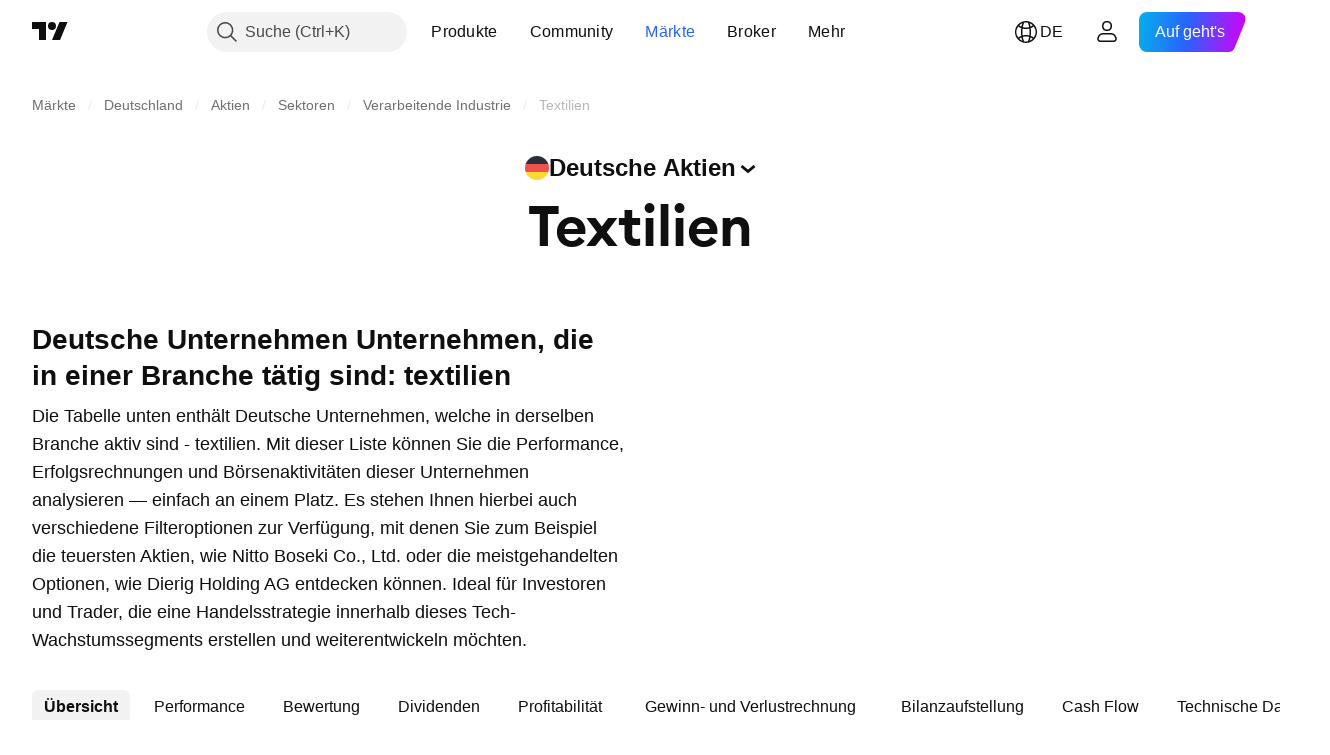

--- FILE ---
content_type: text/css; charset=utf-8
request_url: https://static.tradingview.com/static/bundles/55485.ed61cfe7a279b765a52c.css
body_size: 265
content:
[data-theme=light]{--_0-jcpK:var(--color-cold-gray-400)}[data-theme=dark]{--_0-jcpK:var(--color-cold-gray-950)}.wrap-_HnK0UIN{bottom:0;display:flex;left:0;position:fixed;right:0;top:0;z-index:0}.wrap-_HnK0UIN.positionBottom-_HnK0UIN{align-items:flex-end}.backdrop-_HnK0UIN{background-color:var(--_0-jcpK);bottom:0;left:0;opacity:.7;position:absolute;right:0;top:0;transform:translateZ(0)}.drawer-_HnK0UIN{background-color:var(--tv-color-popup-background,var(--color-popup-background));box-sizing:border-box;padding:6px 0;-webkit-overflow-scrolling:touch;box-shadow:0 2px 4px var(--color-shadow-primary-neutral-extra-heavy);z-index:1}.drawer-_HnK0UIN.positionLeft-_HnK0UIN{margin-right:40px;max-width:calc(100% - 40px);min-width:260px}.drawer-_HnK0UIN.positionBottom-_HnK0UIN{border-top-left-radius:6px;border-top-right-radius:6px;flex-basis:100%;margin-top:var(--drawer-margin-top-distance,100px);max-height:calc(100% - var(--drawer-min-top-distance, 100px));overflow:auto}.drawer-_HnK0UIN:focus{outline:none}

--- FILE ---
content_type: application/javascript; charset=utf-8
request_url: https://static.tradingview.com/static/bundles/de.17237.21c5882880e8a479436d.js
body_size: 24210
content:
(self.webpackChunktradingview=self.webpackChunktradingview||[]).push([[17237,31741,77090],{732056:e=>{e.exports={en:["CMF"]}},114232:e=>{e.exports={en:["MFI"]}},253579:e=>{e.exports=["um"]},928137:e=>{e.exports=["Chartmuster"]},412702:e=>{e.exports=["VV"]},515553:e=>{e.exports={en:["BB"]}},970338:e=>{e.exports=["DK"]},303674:e=>{e.exports=["Assetkategorie"]},697973:e=>{e.exports=["KK"]},182075:e=>{e.exports=["{leftPart} bis {rightPart}"]},38691:e=>{e.exports=["T"]},977995:e=>{e.exports={en:["M"]}},307408:e=>{e.exports={en:["W"]}},710978:e=>{e.exports={en:["Y"]}},56139:e=>{e.exports={en:["YTD"]}},438048:e=>{e.exports={en:["h"]}},768430:e=>{e.exports={en:["m"]}},176631:e=>{e.exports={en:["CCI"]}},198322:e=>{e.exports={en:["Hull MA"]}},803187:e=>{e.exports={en:["UO"]}},224535:e=>{e.exports=["Name der neuen Watchlist"]},467393:e=>{e.exports=["Os-Rating"]},986522:e=>{e.exports={en:["Mom"]}},930912:e=>{e.exports={en:["NAV"]}},249364:e=>{e.exports=["Aktuelles Verhältnis"]},505489:e=>{e.exports=["Mitarbeiter"]},493941:e=>{e.exports=["Marktkapitalisierung"]},353801:e=>{e.exports=["Nettoverschuldung"]},45090:e=>{e.exports=["Anzahl der Mitarbeiter"]},851333:e=>{e.exports=["Vorbörsliche Kurslücke"]},205073:e=>{e.exports=["Kurzfristiges Verhältnis"]},338857:e=>{e.exports=["Ja"]},707521:e=>{e.exports={en:["SMA"]}},707839:e=>{e.exports=["Investitionen in Sachanlagen"]},252899:e=>{e.exports=["Verhältnis von Barmitteln zu Schulden"]},589137:e=>{e.exports=["Durchschnittliche Tagesspanne"]},501134:e=>{e.exports={en:["Average True Range"]}},961333:e=>{e.exports={en:["Bull Bear Power"]}},70714:e=>{e.exports=["Geschäftswert, netto"]},425332:e=>{e.exports={en:["DMI"]}},327517:e=>{e.exports={en:["Doji"]}},805175:e=>{e.exports=["Verhältnis Schulden zu EBITDA"]},563544:e=>{e.exports=["Verschuldung im Verhältnis zum Vermögen"]},845303:e=>{e.exports=["Ausschüttungsquote in %"]},117595:e=>{e.exports={en:["Directional Movement Index"]}},252948:e=>{e.exports=["Unternehmenswert zu EBIT Verhältnis"]},581190:e=>{e.exports=["Unternehmenswert zu EBITDA Verhältnis"]},130303:e=>{e.exports=["Unternehmenswert zu Umsatz Verhältnis"]},323525:e=>{e.exports=["Eigenkapital zu Aktiva Verhältnis"]},294764:e=>{e.exports=["Im Streubesitz"]},170357:e=>{e.exports={en:["Ichimoku"]}},260608:e=>{e.exports={en:["Ichimoku Cloud"]}},166028:e=>{e.exports=["Betriebsergebnis"]},377260:e=>{e.exports={en:["Moving Average Convergence Divergence"]}},271354:e=>{e.exports={en:["Spinning Top Black"]}},397464:e=>{e.exports={en:["Spinning Top White"]}},331962:e=>{e.exports={en:["Stoch"]}},108539:e=>{e.exports=["Kurs-Cashflow-Verhältnis"]},215357:e=>{e.exports=["Kurs-Buchwert-Verhältnis"]},379381:e=>{e.exports=["Kurs-Gewinn-Verhältnis"]},99834:e=>{e.exports=["Verhältnis Preis zu freiem Cashflow"]},495974:e=>{e.exports=["Kurs-Umsatz-Verhältnis"]},118229:e=>{e.exports={en:["Williams Percent Range"]}},828124:e=>{e.exports=["Ausstehende Stammaktien gesamt"]},608225:e=>{e.exports=["Volumengewichteter gleitender Durchschnitt"]},363893:e=>{e.exports=["Volumengewichteter Durchschnittspreis"]},
250376:e=>{e.exports={en:["Classic"]}},538059:e=>{e.exports=["Demark"]},485365:e=>{e.exports=["Große Trans."]},448137:e=>{e.exports=["Großes Transaktionsvol. in USD"]},787590:e=>{e.exports=["Transaktionsvol."]},749063:e=>{e.exports=["Transaktionsvol. in USD"]},110666:e=>{e.exports=["TAN"]},586250:e=>{e.exports=["{value} oder mehr"]},225038:e=>{e.exports=["1 bis 3 Monate"]},488149:e=>{e.exports=["1 bis 3 Jahre"]},246817:e=>{e.exports=["10 bis 20 Jahre"]},271585:e=>{e.exports=["3 bis 5 Jahre"]},753424:e=>{e.exports=["3 bis 6 Monate"]},562306:e=>{e.exports=["5 bis 10 Jahre"]},864993:e=>{e.exports=["5 Jahre CAGR"]},119169:e=>{e.exports=["6 bis 12 Monate"]},388810:e=>{e.exports={en:["CAPEX"]}},932964:e=>{e.exports={en:["CEF"]}},193952:e=>{e.exports={en:["CUSIP"]}},609216:e=>{e.exports=["AR"]},682546:e=>{e.exports=["Registrierungsland oder Region"]},332961:e=>{e.exports={en:["Coupon"]}},775885:e=>{e.exports=["Kupon nächster Anpassungstermin"]},870890:e=>{e.exports=["Kuponfrequenz"]},868109:e=>{e.exports=["Kuponveränderung"]},593087:e=>{e.exports=["Kupon-Änderungsart"]},9312:e=>{e.exports=["Kupon-Zinsmethode"]},885093:e=>{e.exports=["Kupon ex-Datum Lücke, Tage"]},926156:e=>{e.exports=["Kuponfrequenz"]},959013:e=>{e.exports=["Kuponlink"]},850485:e=>{e.exports=["Typ des Kupon-Zahlungsdatums"]},270284:e=>{e.exports=["Häufigkeit der Kuponrücksetzung"]},229500:e=>{e.exports=["Kupontyp"]},614331:e=>{e.exports=["Kupon Referenzindex"]},781292:e=>{e.exports=["Kurierdienste"]},719223:e=>{e.exports={en:["Covenant"]}},433819:e=>{e.exports=["Kohle"]},692886:e=>{e.exports=["Kohlebergbau-Unterstützung"]},21577:e=>{e.exports=["Großhandel für Kohle"]},616158:e=>{e.exports=["Kaffee & Tee"]},402914:e=>{e.exports=["Kaffee-, Tee- & Kakaoanbau"]},237538:e=>{e.exports=["Kokskohlebergbau"]},544863:e=>{e.exports=["Färbemittel"]},481759:e=>{e.exports=["Betreiber kollektiver Investmentfonds"]},649653:e=>{e.exports={en:["Commodity Channel Index"]}},989308:e=>{e.exports=["Chemische Rohstoffe"]},168713:e=>{e.exports=["Großhandel für Rohstoffchemie"]},290888:e=>{e.exports=["Stammaktie"]},541140:e=>{e.exports=["Kommerzieller Flugzeugbau"]},250028:e=>{e.exports=["Geschäftsbanken"]},642175:e=>{e.exports=["Gewerbebauten"]},863925:e=>{e.exports=["Kaufmännisches Dokumentenmanagement"]},933014:e=>{e.exports=["Vermietung von kommerzieller Ausrüstung"]},15302:e=>{e.exports=["Kommerzielle Fischerei"]},589814:e=>{e.exports=["Kommerzielle Lebensmitteldienste"]},178095:e=>{e.exports=["Kommerzielles Leasing"]},595863:e=>{e.exports=["Kommerzielle Kredite"]},964288:e=>{e.exports=["Kommerzielle Baumschulen"]},67809:e=>{e.exports=["Akzidenzdruck/Formen"]},593401:e=>{e.exports=["Kommerzieller Druck"]},210491:e=>{e.exports=["Kommerzielle REITs"]},162660:e=>{e.exports=["Gewerbliche Dienstleistungen"]},285655:e=>{e.exports=["Pendlerfähre"]},94601:e=>{e.exports=["Pendlerdienste"]},557556:e=>{e.exports=["Kommunikations- & Satellitentechnik"]},210593:e=>{e.exports=["Kommunikation"]},28530:e=>{e.exports=["Kommunikation & Netzwerk"]},503166:e=>{
e.exports=["Computer- und Elektrofachhandel"]},257317:e=>{e.exports=["Computerkommunikation"]},868182:e=>{e.exports={en:["Computer Hardware"]}},449538:e=>{e.exports=["Computerhardware- und Softwarehändler"]},331647:e=>{e.exports=["Montage von Computer-Hardwarekomponenten"]},312919:e=>{e.exports=["Computerperipheriegeräte"]},111814:e=>{e.exports=["Computer-Verarbeitungshardware"]},597649:e=>{e.exports=["Computerprogrammierung"]},561743:e=>{e.exports=["Computertraining"]},383431:e=>{e.exports=["Großkonzerne"]},851172:e=>{e.exports=["Zustand"]},409535:e=>{e.exports=["Konferenz-Tools und Systeme"]},831197:e=>{e.exports=["Konsensalgorithmen"]},10520:e=>{e.exports=["Konsensalgorithmen"]},668373:e=>{e.exports=["Bauwesen & Ingenieurwesen"]},365084:e=>{e.exports=["Baumaschinen"]},527870:e=>{e.exports=["Baustoffverarbeitung"]},235142:e=>{e.exports=["Großhandel für Baumaterial"]},141906:e=>{e.exports=["Baustoffe"]},403437:e=>{e.exports=["Bauzulieferindustrie"]},265813:e=>{e.exports=["Bauzubehör & Einbauten"]},901072:e=>{e.exports=["Großhandel für Bauzubehör & Beschläge"]},817190:e=>{e.exports=["Dienstleistungen für Konsumkreditkarten"]},48711:e=>{e.exports=["Zyklische Konsumgüter"]},146053:e=>{e.exports=["Konsumzyklen"]},692220:e=>{e.exports=["Vermietung von Konsumgütern"]},794168:e=>{e.exports=["Verwaltung von Kundendokumenten"]},76577:e=>{e.exports=["Gebrauchsgüter"]},109169:e=>{e.exports=["Elektrofachhändler"]},682503:e=>{e.exports=["Unterhaltungselektronik/Geräte"]},306177:e=>{e.exports=["Großhandel für Unterhaltungselektronik"]},466661:e=>{e.exports=["Leasing für Endverbraucher"]},746363:e=>{e.exports=["Konsumentenkredit"]},267739:e=>{e.exports=["Nicht-zyklische Konsumgüter"]},545853:e=>{e.exports=["Verbrauchsgüter"]},752020:e=>{e.exports=["Verbraucher Dienstleistungen"]},640002:e=>{e.exports=["Konsumgüter"]},33212:e=>{e.exports=["Verbraucherverlagswesen"]},661301:e=>{e.exports=["Reparaturservice für Verbraucher"]},876055:e=>{e.exports=["Verbraucher/nicht-zyklisch"]},565457:e=>{e.exports=["Fortlaufendes Div. Wachstum"]},183403:e=>{e.exports=["Fortlaufende Div. Ausschüttungen"]},460769:e=>{e.exports=["Großhandel für Container & Verpackungsmaterial"]},872348:e=>{e.exports=["Container/Verpackungen"]},482289:e=>{e.exports=["Content- und Webseitenmanagement"]},250617:e=>{e.exports=["Kontinuierliches Dividendenwachstum"]},27165:e=>{e.exports=["Kontinuierliche Dividendenausschüttung"]},203769:e=>{e.exports=["Auftragsbohrungen"]},552178:e=>{e.exports=["Konversion"]},261810:e=>{e.exports=["Wandeloption"]},919381:e=>{e.exports=["Keks-, Cracker- & Teigwarenherstellung"]},74599:e=>{e.exports=["Kupfererzabbau"]},402723:e=>{e.exports=["{title} kopieren"]},267290:e=>{e.exports=["Verwaltung von Urheberrechten"]},467219:e=>{e.exports=["Dienstleistungen im Bereich Rechnungswesen"]},275894:e=>{e.exports=["Unternehmensfinanzdienstleistungen"]},364539:e=>{e.exports=["Kosmetik & Parfums"]},880458:e=>{e.exports=["Katalog/Spezialvertrieb"]},885162:e=>{e.exports=["Kategorie"]},642530:e=>{e.exports=["Kabelnetzbetreiber"]},463964:e=>{
e.exports=["Kabel-/Satellitenfernsehen"]},738908:e=>{e.exports=["Cafés"]},689520:e=>{e.exports=["Call/Put"]},743166:e=>{e.exports=["Callcenter-Dienstleistungen"]},585487:e=>{e.exports=["Call-Frequenz"]},535808:e=>{e.exports={en:["Camarilla"]}},105778:e=>{e.exports=["Kerzenmuster"]},540417:e=>{e.exports=["CapEx je Aktie"]},945168:e=>{e.exports=["Capex-Wachstum"]},754515:e=>{e.exports=["Investitionsgüter"]},14849:e=>{e.exports=["Wachstum der Investitionsausgaben"]},305145:e=>{e.exports=["Investitionsaufwand je Aktie"]},763418:e=>{e.exports=["Kohlenstoffabscheidung und Speicherung"]},418348:e=>{e.exports=["Kohlensäurehaltige Erfrischungsgetränke"]},555683:e=>{e.exports=["Teppiche & Vorhänge"]},986090:e=>{e.exports=["Bargeld und Äquivalente"]},378468:e=>{e.exports=["Barmittel / Schulden"]},162115:e=>{e.exports=["Bar DDQ"]},652840:e=>{e.exports=["Bargeld und kurzfristige Anlagen"]},483550:e=>{e.exports=["Bardividende-Deckungsquote"]},78317:e=>{e.exports=["Finanzmittel aus laufender Geschäftstätigkeit"]},631507:e=>{e.exports=["Finanzmittel aus Finanzierungstätigkeit"]},249730:e=>{e.exports=["Finanzmittel aus Investitionstätigkeit"]},232821:e=>{e.exports=["Bargeldbestand"]},770746:e=>{e.exports=["Bar je Aktie"]},939581:e=>{e.exports=["Liquiditätsgrad"]},651323:e=>{e.exports={en:["Casinos"]}},875753:e=>{e.exports=["Casinos/Glücksspiele"]},822916:e=>{e.exports=["Casinos & Spielstätten"]},626663:e=>{e.exports=["Unfallversicherung"]},705306:e=>{e.exports=["Zelluläre Faser"]},627030:e=>{e.exports=["Zement- und Betonherstellung"]},638695:e=>{e.exports=["Chain-Ökosystem"]},209107:e=>{e.exports={en:["Chaikin Money Flow"]}},537276:e=>{e.exports=["Veränderung"]},643878:e=>{e.exports=["Veränderung seit Eröffnung"]},719343:e=>{e.exports=["Ordnung ändern"]},268461:e=>{e.exports=["Charter- & Privatflugdienste"]},156616:e=>{e.exports=["Charter-Busdienste"]},621021:e=>{e.exports=["Chemikalien: Landwirtschaft"]},196805:e=>{e.exports=["Chemikalien: Allgemein Diversifiziert"]},713025:e=>{e.exports=["Spezial-Chemie"]},953086:e=>{e.exports=["Änd seit Eröffnung"]},753702:e=>{e.exports=["Kinderbetreuung & Familiendienste"]},4214:e=>{e.exports=["Kinder- & Kleinkinderkleidung"]},80956:e=>{e.exports=["Einzelhändler für Kinder- & Kleinkinderbekleidung"]},910841:e=>{e.exports=["Schokolade und Süßwaren"]},333067:e=>{e.exports=["Bauingenieure & Architekten"]},313706:e=>{e.exports=["Zigarren- & Zigarettenherstellung"]},288706:e=>{e.exports=["Zirkulierendes Angebot"]},940731:e=>{e.exports=["Im Umlauf"]},481730:e=>{e.exports=["Reinigungsdienste"]},226493:e=>{e.exports=["Löschen und schließen"]},79040:e=>{e.exports=["Clearing-, Abrechnungs- und Treuhand-Dienstleistungen"]},831900:e=>{e.exports=["Geschlossene Fonds"]},107008:e=>{e.exports=["Geschlossene Fonds"]},642494:e=>{e.exports=["Cloud-Computing-Dienstleistungen"]},486186:e=>{e.exports=["Kreuzfahrtunternehmen"]},854401:e=>{e.exports=["Craftbier- und Mikrobrauereien"]},682592:e=>{e.exports=["Erstellte Beitragende"]},355058:e=>{e.exports=["Erstellte Posts"]},127313:e=>{e.exports=["Genossenschaftsbanken"]
},480515:e=>{e.exports=["Credit Enhancement"]},875046:e=>{e.exports=["Credit Enhancement Status"]},563903:e=>{e.exports=["Credit Enhancement Typ"]},264309:e=>{e.exports=["Kredit-Muttergesellschaft"]},137933:e=>{e.exports=["Kreuzt"]},186381:e=>{e.exports=["Aufwärts kreuzend"]},346961:e=>{e.exports=["Abwärts kreuzend"]},764809:e=>{e.exports=["Besteck und Geschirr"]},513955:e=>{e.exports=["Währungsabsicherung"]},535770:e=>{e.exports=["Derzeit"]},597284:e=>{e.exports=["Aktueller Handelstag"]},485670:e=>{e.exports=["Aktuelle Rendite"]},669308:e=>{e.exports=["Current Assets"]},156979:e=>{e.exports=["Aktueller Kupon"]},201140:e=>{e.exports=["Aktueller Kupontyp"]},587645:e=>{e.exports=["Laufende Verbindlichkeiten"]},84535:e=>{e.exports={en:["Cyan"]}},316867:e=>{e.exports=["Cyan-Liste"]},327665:e=>{e.exports={en:["AO"]}},921429:e=>{e.exports={en:["ACI"]}},15769:e=>{e.exports={en:["ADR"]}},431739:e=>{e.exports={en:["ADX"]}},798268:e=>{e.exports={en:["ATR"]}},662303:e=>{e.exports=["VV-Leistung"]},668974:e=>{e.exports=["VV-Leistung"]},285682:e=>{e.exports=["Freizeitparks und Zoos"]},169550:e=>{e.exports=["Ambulanz- & Notfalldienste"]},21020:e=>{e.exports=["Antiquitätenhändler"]},811650:e=>{e.exports=["Analystenrating"]},948998:e=>{e.exports=["Tierzucht"]},471399:e=>{e.exports=["Tierfuttermittel"]},329704:e=>{e.exports=["Schlachtung & Verarbeitung"]},73746:e=>{e.exports=["Jährlich YoY"]},164388:e=>{e.exports=["Bearish Abandoned Baby"]},677668:e=>{e.exports=["Bullish Abandoned Baby"]},24933:e=>{e.exports=["Oberhalb"]},179527:e=>{e.exports=["Mehr als 20 Jahre"]},869806:e=>{e.exports=["Über 5 Jahren"]},740504:e=>{e.exports=["Mehr als 6 Monate"]},477517:e=>{e.exports=["Oberhalb oder gleich"]},859757:e=>{e.exports=["Aktive Beitragende"]},750742:e=>{e.exports=["Aktive Posts"]},670543:e=>{e.exports=["Zubehör"]},573691:e=>{e.exports=["Buchhaltung & Steuervorbereitung"]},988118:e=>{e.exports=["Kupon aufgelaufener Zins"]},311679:e=>{e.exports=["Adult Entertainment Produktion & Ausstrahlung"]},137904:e=>{e.exports=["Händler von Erwachsenenprodukten"]},511710:e=>{e.exports=["Moderne elektronische Geräte"]},185743:e=>{e.exports=["Fortschrittliche medizinische Ausrüstung & Technologie"]},596772:e=>{e.exports=["Großhandel für moderne, medizinische Ausrüstung"]},205875:e=>{e.exports=["Fortschrittliches Polymer"]},206:e=>{e.exports=["Abenteuer-Sportanlagen & Skigebiete"]},531738:e=>{e.exports=["Werbung & Marketing"]},610490:e=>{e.exports=["Werbeagentur"]},86771:e=>{e.exports=["Werbe-/Marketing-Dienstleistungen"]},918374:e=>{e.exports=["Adr. mit Guthaben"]},538574:e=>{e.exports=["Adressen mit Guthaben"]},329690:e=>{e.exports=["Klebstoffe"]},561248:e=>{e.exports=["Luft-, Raumfahrt & Verteidigung"]},376946:e=>{e.exports=["Landmaschinen"]},526362:e=>{e.exports=["Landwirtschaftliche Biotechnologie"]},938789:e=>{e.exports=["Landwirtschaftliche Chemikalien"]},170240:e=>{e.exports=["Großhandel für Agrarchemikalien Großhandel"]},605954:e=>{e.exports=["Landwirtschaftliche Rohstoffe / Müllerei"]},431716:e=>{e.exports=["Landwirtschaftliche Dienstleistungen"]
},73560:e=>{e.exports=["Luft- & Gaskompressoren"]},907130:e=>{e.exports=["Luftfracht"]},724707:e=>{e.exports=["Luftfracht & Kurierdienste"]},359940:e=>{e.exports=["Luftfracht & Logistik"]},596863:e=>{e.exports=["Luftfracht/Kuriere"]},150861:e=>{e.exports=["Luftfracht/Lieferdienste"]},332315:e=>{e.exports=["Großhandel für Flugzeugausrüstung"]},475375:e=>{e.exports=["Flugzeugteile Fertigung"]},624055:e=>{e.exports=["Airline Catering Dienstleistungen"]},625507:e=>{e.exports=["Fluggesellschaften"]},604784:e=>{e.exports=["Flughafenbetreiber"]},331704:e=>{e.exports=["Flughafenservice"]},169136:e=>{e.exports={en:["AltRank"]}},915310:e=>{e.exports=["Alternative Medizin"]},255862:e=>{e.exports=["Alternative Medizineinrichtungen"]},382607:e=>{e.exports=["Alternative Energieerzeugung"]},652405:e=>{e.exports=["Altman Z-Score"]},449048:e=>{e.exports=["Aluminium"]},47990:e=>{e.exports=["Aluminiumwalzung"]},255796:e=>{e.exports=["Sonstige Nahrungsmittelindustrie"]},69454:e=>{e.exports=["Jederzeit"]},503880:e=>{e.exports=["Kleidung / Schuhe"]},703865:e=>{e.exports=["Kleidung / Schuhe Einzelhandel"]},868135:e=>{e.exports=["Bekleidung & Accessoires"]},597520:e=>{e.exports=["Einzelhändler für Bekleidung & Accessoires"]},372219:e=>{e.exports=["Großhandel für Bekleidung"]},734225:e=>{e.exports=["Großhandel für Haushaltswaren"]},807100:e=>{e.exports=["Geräte, Werkzeuge & Haushaltswaren"]},830626:e=>{e.exports=["Anwendungssoftware"]},230251:e=>{e.exports=["Aquakultur"]},728772:e=>{e.exports=["Waffen- & Munitionsherstellung"]},606729:e=>{e.exports={en:["Aroon"]}},535928:e=>{e.exports={en:["Ask"]}},434739:e=>{e.exports=["Ask (Emissionswährung)"]},428366:e=>{e.exports=["Kapitalumschlag"]},610415:e=>{e.exports=["Eigenkapitalquote"]},605088:e=>{e.exports=["Eigenkapitalquote"]},711399:e=>{e.exports=["Verwaltetes Vermögen"]},466676:e=>{e.exports=["Verkaufsautomaten"]},405037:e=>{e.exports=["Automobile & Nutzfahrzeuge"]},472722:e=>{e.exports=["Autozubehör"]},811471:e=>{e.exports=["Automobil-Ersatzteilemarkt"]},85512:e=>{e.exports=["Autobatterien"]},769888:e=>{e.exports=["Karosseriebauteile"]},977101:e=>{e.exports=["Händler für Kfz-Teile & Zubehör"]},206771:e=>{e.exports=["Fahrzeugsysteme"]},522809:e=>{e.exports=["Automobil- und Lkw-Hersteller"]},435756:e=>{e.exports=["Großhandel für Auto- & LKW-Teile"]},805770:e=>{e.exports=["Großhandel für Auto & LKW"]},636832:e=>{e.exports=["Autoreinigungsprodukte"]},300180:e=>{e.exports=["Autoteile: OEM"]},919900:e=>{e.exports=["Einzelhändler Autofahrzeuge, Ersatzteile & Service"]},13987:e=>{e.exports=["Auto-, Lkw- & Motorradteile"]},161655:e=>{e.exports=["Durchschnittliche Transaktion in USD"]},722258:e=>{e.exports=["Durchschnittlicher direktionaler Index"]},494334:e=>{e.exports=["Durchschnittsvolumen"]},781059:e=>{e.exports=["Durchschnittsvolumen"]},355603:e=>{e.exports=["Durchschn. Trans. in USD"]},510206:e=>{e.exports={en:["Awesome Oscillator"]}},700542:e=>{e.exports=["BBPower"]},371772:e=>{e.exports=["Abgefülltes Wasser und Eis"]},491943:e=>{e.exports={en:["Bollinger Bands"]}},666594:e=>{
e.exports=["Anleihentyp"]},227101:e=>{e.exports=["Buch- & Zeitschriftenhändler"]},46740:e=>{e.exports=["Buchwert je Aktie"]},955793:e=>{e.exports=["Dienstleistungen für Buchdruck"]},102866:e=>{e.exports=["Buchverlag"]},948113:e=>{e.exports=["Buchwert je Aktie"]},622534:e=>{e.exports=["Badezimmerarmaturen"]},228408:e=>{e.exports=["Batterien & unterbrechungsfreie Stromversorgung"]},597136:e=>{e.exports=["Bauxitbergbau"]},902107:e=>{e.exports=["Babynahrung"]},585436:e=>{e.exports=["Kugel- & Rollenlager"]},500002:e=>{e.exports=["Banken"]},615718:e=>{e.exports=["Bankettsäle & Catering"]},10990:e=>{e.exports=["Basiswährung"]},232730:e=>{e.exports=["Grundstoffe"]},296825:e=>{e.exports={en:["Beta"]}},583075:e=>{e.exports=["Zwischen"]},407696:e=>{e.exports=["Getränke (Produktion/Vertrieb)"]},713493:e=>{e.exports=["Getränke: Alkoholisch"]},952556:e=>{e.exports=["Getränke: Alkoholfrei"]},405299:e=>{e.exports={en:["Bearish Engulfing"]}},66503:e=>{e.exports={en:["Bearish Harami"]}},633753:e=>{e.exports=["Schönheitspflege-Shop"]},176625:e=>{e.exports=["Rindfleisch & Rinderzucht"]},173555:e=>{e.exports=["Bier-, Wein- & Spirituosen-Shops"]},518237:e=>{e.exports=["Vor dem aktuellen Handelstag"]},351755:e=>{e.exports=["Unterhalb"]},85938:e=>{e.exports=["Unter 5 Jahren"]},190813:e=>{e.exports=["Unterhalb oder gleich"]},650933:e=>{e.exports=["Fahrradfertigung"]},395506:e=>{e.exports={en:["Bid"]}},25936:e=>{e.exports=["Bid (Emissionswährung)"]},521392:e=>{e.exports=["Bid-Ask-Spread"]},751479:e=>{e.exports=["Biomedizinische Geräte"]},138241:e=>{e.exports=["Bio-Diagnostik & Prüfung"]},864813:e=>{e.exports=["Biotherapeutische Medikamente"]},790377:e=>{e.exports={en:["Biodiesel"]}},32056:e=>{e.exports=["Biomasse & Biogaskraftstoffe"]},230609:e=>{e.exports=["Biometrische Produkte"]},522692:e=>{e.exports=["Biopharmazeutika"]},519840:e=>{e.exports=["Biotechnologie"]},912788:e=>{e.exports=["Biotechnologie & Medizinische Forschung"]},813393:e=>{e.exports=["Produkte zur Geburtenkontrolle"]},747414:e=>{e.exports=["Blau"]},645480:e=>{e.exports=["Blaue Liste"]},819025:e=>{e.exports=["Blockchain-Ökosysteme"]},31249:e=>{e.exports={en:["Brand"]}},185661:e=>{e.exports=["Branding und Namensgebung"]},623822:e=>{e.exports=["Brot- und Backwarenherstellung"]},537786:e=>{e.exports=["Frühstückscerealienherstellung"]},28450:e=>{e.exports=["Brauereien"]},793903:e=>{e.exports=["Rundfunk"]},946425:e=>{e.exports=["Rundfunktechnik"]},638532:e=>{e.exports=["Maklerservices"]},127331:e=>{e.exports=["Besen, Bürsten & Kehrschaufeln"]},839629:e=>{e.exports=["Kaufvolumen"]},910171:e=>{e.exports=["Rückkaufrendite"]},973814:e=>{e.exports=["Käufe"]},993275:e=>{e.exports=["Baustoffhändler"]},886299:e=>{e.exports=["Bauunternehmer"]},517870:e=>{e.exports=["Baustoffe"]},679832:e=>{e.exports={en:["Bullish Engulfing"]}},84441:e=>{e.exports={en:["Bullish Harami"]}},910808:e=>{e.exports=["Unternehmensdienstleistungen"]},83558:e=>{e.exports=["Unternehmensdienstleistung Support"]},185377:e=>{e.exports=["Unternehmensdienstleistung Zubehör"]},219289:e=>{e.exports=["Regierung"]},
669536:e=>{e.exports={en:["Gold"]}},517162:e=>{e.exports=["Goldabbau"]},248629:e=>{e.exports=["Golfplätze"]},577557:e=>{e.exports=["Firmenwert"]},326412:e=>{e.exports=["Galaxy Score"]},661741:e=>{e.exports=["Glücksspiel- & Spielautomatenhersteller"]},318493:e=>{e.exports=["Spiele, Spielzeug & Kinderfahrzeuge"]},125817:e=>{e.exports=["Betreiber von Spielautomaten"]},151376:e=>{e.exports=["Kurslücke"]},487953:e=>{e.exports=["Gasversorger"]},995085:e=>{e.exports=["Gasförderung - Onshore"]},207180:e=>{e.exports=["Tankstellen"]},527681:e=>{e.exports=["Allgemeine Bildungsdienstleistungen"]},977612:e=>{e.exports=["Zentralregierung"]},53384:e=>{e.exports=["Generische Arzneimittel"]},225997:e=>{e.exports=["Geophysikalische Vermessung und Kartierungsdienste"]},651879:e=>{e.exports=["Geschenk-, Neuheiten- & Souvenir-Stores"]},104892:e=>{e.exports=["Glasbehälter & Verpackungen"]},434701:e=>{e.exports=["Brillengläser, Brillen & Kontaktlinsen"]},965354:e=>{e.exports=["Grahams Zahl"]},989611:e=>{e.exports=["Getreide- und Pflanzenanbau"]},208006:e=>{e.exports={en:["Gravestone Doji"]}},831313:e=>{e.exports=["Grün"]},315600:e=>{e.exports=["Grüne Liste"]},688324:e=>{e.exports=["Bruttomarge"]},743593:e=>{e.exports=["Bruttogewinn"]},83529:e=>{e.exports=["Bruttogewinn, Wachstum"]},525296:e=>{e.exports=["Bodenfracht & Logistik"]},925429:e=>{e.exports=["Geführte Reiseveranstalter"]},929153:e=>{e.exports=["Fitnessstudios, Fitness- und Spa-Center"]},551576:e=>{e.exports=["DPS-Wachstum"]},56908:e=>{e.exports={en:["DR"]}},173837:e=>{e.exports=["Möchten Sie wirklich alle markierten Symbole im System entfernen?"]},564659:e=>{e.exports=["Arztpraxen"]},340933:e=>{e.exports=["Puppen und Stofftiere"]},327765:e=>{e.exports={en:["Donchian Channels"]}},225061:e=>{e.exports=["Türen und Fensterrahmen"]},250252:e=>{e.exports=["Datenverarbeitungsdienste"]},485444:e=>{e.exports=["Datumsbereich"]},241934:e=>{e.exports=["Taggenaue Zinsmethode"]},349749:e=>{e.exports=["Täglich aktive Adr."]},144014:e=>{e.exports=["Täglich aktive Adressen"]},42174:e=>{e.exports=["Milchprodukte"]},997393:e=>{e.exports=["Schulden / EBITDA"]},723427:e=>{e.exports=["Fremdkapitalquote"]},562797:e=>{e.exports=["Schulden / Kapital"]},619452:e=>{e.exports=["Fremdkapital / Eigenkapital"]},406207:e=>{e.exports=["Fremdkapital zu Eigenkapital Verhältnis"]},696784:e=>{e.exports=["Verschuldung im Verhältnis zu den Einnahmen"]},24611:e=>{e.exports=["Anleihentyp"]},820295:e=>{e.exports=["Tiefseefracht"]},14805:e=>{e.exports=["Die ältesten Daten"]},26478:e=>{e.exports=["Stückelung"]},46792:e=>{e.exports=["Kaufhäuser/Fachmärkte"]},879104:e=>{e.exports=["Kaufhäuser"]},578677:e=>{e.exports=["Hinterlegungszertifikat"]},199249:e=>{e.exports=["Der. Bestände"]},421272:e=>{e.exports=["Derivatbestände"]},154213:e=>{e.exports=["Designdienstleistungen"]},902541:e=>{e.exports=["Dividendenfrequenz"]},271741:e=>{e.exports=["Dividende bezahlt"]},642162:e=>{e.exports=["Ausschüttungsquote"]},62652:e=>{e.exports=["Div je Aktie"]},225763:e=>{e.exports=["Dividendenbehandlung"]},514694:e=>{
e.exports=["Dividendenrendite"]},160738:e=>{e.exports=["Div. Rendite % (indiziert)"]},37183:e=>{e.exports=["Diversifizierte Chemikalien"]},973021:e=>{e.exports=["Diversifizierte Anlagedienstleistungen"]},807194:e=>{e.exports=["Diversifizierte REITs"]},680380:e=>{e.exports=["Diversifizierter Handel & Vertrieb"]},216410:e=>{e.exports=["Dividendenbehandlung"]},203312:e=>{e.exports=["Dividendenrendite"]},320531:e=>{e.exports=["Dividendenrendite % (indiziert)"]},449446:e=>{e.exports=["Häufigkeit der Dividendenausschüttung"]},374282:e=>{e.exports=["Dividende pro Aktie"]},895829:e=>{e.exports=["Dividenden pro Aktie, Wachstum"]},700869:e=>{e.exports=["Diagnostische & Prüfsubstanzen"]},165787:e=>{e.exports={en:["Diagnostic & Testing Substances Manufacturers"]}},227175:e=>{e.exports=["Diamantenabbau"]},510500:e=>{e.exports=["Agenturen für digitale Medien"]},564537:e=>{e.exports={en:["Digital Publishing"]}},528090:e=>{e.exports={en:["Direct Marketing"]}},635908:e=>{e.exports=["Adressbuchverlage"]},282800:e=>{e.exports=["Rabatt / Premium zu NIW"]},257822:e=>{e.exports=["Discounter"]},154865:e=>{e.exports=["Lebensmitteldiscounter"]},291040:e=>{e.exports=["Discounter ohne Lebensmittel"]},174256:e=>{e.exports=["Rb. / Pm. zu NIW"]},735029:e=>{e.exports=["Bildschirme"]},501621:e=>{e.exports=["Destillerien"]},822609:e=>{e.exports=["Destillerien & Weingüter"]},631973:e=>{e.exports=["Vertriebsdienstleistungen"]},622590:e=>{e.exports=["Drogeriemarkt-Ketten"]},841028:e=>{e.exports=["Medikamentenabgabesysteme"]},658334:e=>{e.exports=["Drogeriemärkte"]},489930:e=>{e.exports={en:["Dragonfly Doji"]}},119722:e=>{e.exports=["Durationstyp (Laufzeit)"]},621826:e=>{e.exports=["E-Commerce und Auktionsdienstleistungen"]},42677:e=>{e.exports={en:["EMA"]}},130057:e=>{e.exports=["EBIT je Aktie"]},226413:e=>{e.exports={en:["EBITDA"]}},71839:e=>{e.exports=["EBITDA / Mitarbeiter"]},834264:e=>{e.exports=["EBITDA-Marge"]},754505:e=>{e.exports=["EBITDA Wachstum"]},472201:e=>{e.exports=["EBITDA-Zinsdeckung"]},979308:e=>{e.exports=["EBITDA ohne Capex-Zinsdeckung"]},926428:e=>{e.exports=["EBITDA pro Mitarbeiter"]},376793:e=>{e.exports=["EBITDA je Aktie"]},366780:e=>{e.exports=["EPS unverwässert"]},430406:e=>{e.exports=["EPS-Verd."]},326718:e=>{e.exports=["EPS-Verd. Wachstum"]},519275:e=>{e.exports=["EPS-Schätzung"]},654593:e=>{e.exports=["Gemeldeter EPS"]},988789:e=>{e.exports={en:["ETF"]}},971065:e=>{e.exports={en:["ETN"]}},822893:e=>{e.exports={en:["EV"]}},735585:e=>{e.exports={en:["EV / EBIT"]}},467634:e=>{e.exports=["EV/EBITDA"]},520350:e=>{e.exports=["EV / Free Cashflow"]},431635:e=>{e.exports=["EV / Rohertrag"]},365710:e=>{e.exports=["EV / Umsatz"]},688491:e=>{e.exports=["Arbeitsvermittlung"]},233100:e=>{e.exports=["Unterhaltungsproduktion"]},345352:e=>{e.exports=["Ausrüstung und Dienstleistungen für Unterhaltungsproduktion"]},34654:e=>{e.exports=["Unternehmenswert"]},847435:e=>{e.exports=["Enterprise Value zu Free Cashflow"]},775257:e=>{e.exports=["Enterprise Value zu Rohertrag Verhältnis"]},870249:e=>{e.exports=["Unternehmenssoftware"]},788178:e=>{
e.exports=["Umweltbiotechnologie"]},663850:e=>{e.exports=["Umweltberatungsdienstleistungen"]},928349:e=>{e.exports=["Umweltdienstleistungen"]},53721:e=>{e.exports=["Umwelttechnik & Zubehör"]},538580:e=>{e.exports=["Energie"]},510492:e=>{e.exports=["Energie Mineralien"]},273398:e=>{e.exports=["Energy-Drinks"]},691490:e=>{e.exports={en:["Engagements"]}},225923:e=>{e.exports=["Motoren- & Antriebssysteme"]},257335:e=>{e.exports=["Ingenieur-/ & Bauwesen"]},667494:e=>{e.exports=["Unverwässerter Gewinn je Aktie"]},516887:e=>{e.exports=["Verwässerter Gewinn je Aktie"]},530479:e=>{e.exports=["Wachstum des verwässerten Gewinns je Aktie"]},91457:e=>{e.exports=["Schätzung des Gewinns je Aktie"]},604005:e=>{e.exports=["Gemeldeter Gewinn je Aktie"]},989953:e=>{e.exports=["Gewinnrendite"]},130078:e=>{e.exports=["Informationsanbieter für Bildung & Ausbildung"]},768516:e=>{e.exports=["Bildungsdienstleistungen"]},800788:e=>{e.exports=["Effektive Fremdkapitalzinsen"]},179369:e=>{e.exports=["Elektrische Konstruktion"]},740776:e=>{e.exports=["Großhandel für Elektrogeräte"]},125491:e=>{e.exports=["Energieversorger"]},835607:e=>{e.exports=["Energieversorger: Zentral"]},409487:e=>{e.exports=["Elektrische (alternative) Fahrzeuge"]},108066:e=>{e.exports=["Elektrische Komponenten & Zubehör"]},956563:e=>{e.exports=["Elektrische Mess- und Prüfgeräte"]},286301:e=>{e.exports=["Elektrische Produkte"]},145094:e=>{e.exports=["Elektronenröhren und Isolatoren"]},393975:e=>{e.exports=["Elektronik-Vertriebshändler"]},280544:e=>{e.exports=["Elektronik-/Gerätegeschäfte"]},722279:e=>{e.exports=["Elektronik/Geräte"]},827393:e=>{e.exports=["Elektronische Komponente"]},220205:e=>{e.exports=["Elektrische Komponenten"]},573282:e=>{e.exports=["Elektronikzubehör & -teile"]},965564:e=>{e.exports=["Elektronische Geräte/Instrumente"]},745635:e=>{e.exports=["Elektronische Geräte & Teile"]},383656:e=>{e.exports=["Elektronische Produktionsausrüstung"]},132563:e=>{e.exports=["Reparaturdienstleistungen für elektronische Geräte"]},868486:e=>{e.exports=["Elektronik Technologie"]},514913:e=>{e.exports=["Aufzugs- und Fördertechnik"]},147084:e=>{e.exports=["Epoxid"]},319011:e=>{e.exports=["Gleich"]},488778:e=>{e.exports=["Eigenkapitalquote"]},473094:e=>{e.exports=["Ethanolkraftstoffe"]},894075:e=>{e.exports={en:["Evening Star"]}},786905:e=>{e.exports=["Börse"]},262671:e=>{e.exports=["Börsengehandelter Fonds"]},670868:e=>{e.exports=["Börsengehandelte Fonds"]},97694:e=>{e.exports=["Die Börsenmärkte"]},341123:e=>{e.exports=["Führungskräftevermittlung"]},376874:e=>{e.exports=["Messe- und Konferenzdienstleistungen"]},257626:e=>{e.exports={en:["Exotic"]}},927265:e=>{e.exports=["Kostenquote"]},886777:e=>{e.exports=["Verfallsdatum"]},603248:e=>{e.exports=["Exponentieller gleitender Durchschnitt"]},222922:e=>{e.exports=["Sprengstoffe"]},968229:e=>{e.exports=["F-Score"]},787393:e=>{e.exports={en:["FCF"]}},85172:e=>{e.exports=["FCF / Mitarbeiter"]},690416:e=>{e.exports=["FCF-Margin"]},532508:e=>{e.exports=["FCF-Wachstum"]},438888:e=>{e.exports=["FCF je Aktie"]},408385:e=>{
e.exports=["FD Marktkapitalisierung"]},615676:e=>{e.exports={en:["FDV"]}},422740:e=>{e.exports={en:["FH"]}},356536:e=>{e.exports={en:["FIGI"]}},505581:e=>{e.exports=["Finanzquotient FQ"]},560729:e=>{e.exports=["Geschäftsjahr GJ"]},838136:e=>{e.exports=["Fokus"]},115823:e=>{e.exports=["Lebensmittelhändler"]},657940:e=>{e.exports=["Lebensmittelzutaten"]},444450:e=>{e.exports=["Lebensmittelmärkte"]},585662:e=>{e.exports=["Lebensmittelverarbeitung"]},37954:e=>{e.exports=["Lebensmitteleinzelhandel"]},717506:e=>{e.exports=["Lebensmitteleinzelhandel & Vertrieb"]},927618:e=>{e.exports=["Lebensmittelgroßhandel"]},460357:e=>{e.exports=["Lebensmittel: Schwerpunkt Diversifiziert"]},776574:e=>{e.exports=["Lebensmittel: Fleisch/Fisch/Molkerei"]},938688:e=>{e.exports=["Lebensmittel: Spezialitäten/Süsswaren"]},72137:e=>{e.exports=["Schuhe"]},649501:e=>{e.exports=["Schuhfachhändler"]},92794:e=>{e.exports=["Großhandel für Schuhwaren"]},756033:e=>{e.exports=["Forst- und Holzprodukte"]},185675:e=>{e.exports=["Baumschulen & Sammeln von Waldprodukten"]},43939:e=>{e.exports=["Forstprodukte"]},324797:e=>{e.exports=["Forstliche Unterstützung & Dienstleistungen"]},164022:e=>{e.exports={en:["Forward P/E"]}},172076:e=>{e.exports=["Forward non-GAAP Kursgewinn"]},682680:e=>{e.exports=["Energieversorger auf Basis fossiler Brennstoffe"]},687441:e=>{e.exports=["Unabhängige Stromproduzenten auf Basis fossiler Brennstoffe"]},193309:e=>{e.exports=["Textilfärben & Veredelung"]},86362:e=>{e.exports=["Nennwert"]},39200:e=>{e.exports={en:["Factoring"]}},422616:e=>{e.exports=["Modebrillen"]},269679:e=>{e.exports=["Düngemittel"]},557513:e=>{e.exports=["Umschlag des Anlagevermögens"]},287001:e=>{e.exports=["Herstellung von Lichtwellenleiterkabeln"]},26578:e=>{e.exports={en:["Fibonacci"]}},354140:e=>{e.exports=["Finanzwesen"]},35078:e=>{e.exports=["Finanzen/Mieten/Leasing"]},274678:e=>{e.exports=["Finanzen: Verbraucherdienstleistungen"]},240320:e=>{e.exports=["CF Finanzierung"]},281841:e=>{e.exports=["Finanziell"]},892931:e=>{e.exports=["Finanz- und Rohstoffmarktbetreiber"]},928200:e=>{e.exports=["Finanzkonglomerate"]},359217:e=>{e.exports=["Finanzinformationsanbieter"]},372428:e=>{e.exports=["Finanzpublikationen/Dienstleistungen"]},140062:e=>{e.exports=["Finanztechnologie & Infrastruktur"]},856135:e=>{e.exports=["Finanzdaten"]},532133:e=>{e.exports=["Endgültiger Rückzahlungsbetrag"]},899694:e=>{e.exports=["Geschäftsperiode"]},628817:e=>{e.exports=["Ende der Geschäftsperiode"]},136436:e=>{e.exports=["Enddatum der Geschäftsperiode"]},265562:e=>{e.exports=["Fischerei & Landwirtschaft"]},715348:e=>{e.exports=["Großhandel für Fischerei und Landwirtschaft"]},986387:e=>{e.exports=["Hydraulikzylinder & Aktuatoren"]},160589:e=>{e.exports=["Markiere {symbol}"]},620734:e=>{e.exports=["Umlauf"]},97799:e=>{e.exports=["Variabler Zins max."]},66956:e=>{e.exports=["Variabler Zins min."]},873806:e=>{e.exports=["Einzelhändler für Bodenbeläge"]},160937:e=>{e.exports=["Bodenbelag- & Innenraumfliesenhersteller"]},318322:e=>{e.exports=["Blumenhändler"]},945669:e=>{
e.exports=["Mehlmühlen"]},555071:e=>{e.exports=["Obst- & Gemüseverarbeitung"]},603096:e=>{e.exports=["Fruchtgetränke"]},461804:e=>{e.exports=["Freier Cashflow"]},973891:e=>{e.exports=["Freier Cashflow, Wachstum"]},419202:e=>{e.exports=["Free Cashflow-Marge"]},53573:e=>{e.exports=["Freier Cashflow pro Mitarbeiter"]},505066:e=>{e.exports=["Freier Cashflow je Aktie"]},576231:e=>{e.exports=["Im Streubesitz"]},867352:e=>{e.exports=["Güterlogistik"]},270695:e=>{e.exports=["Güterkraftverkehr"]},697450:e=>{e.exports=["Herstellung von Tiefkühlkost"]},353539:e=>{e.exports={en:["Futures"]}},515933:e=>{e.exports=["Vollständig verwässerte Bewertung"]},970467:e=>{e.exports=["Vollständig verwässerte Marktkapitalisierung"]},847317:e=>{e.exports=["Fonds"]},265296:e=>{e.exports=["Mittelzuflüsse"]},275470:e=>{e.exports=["Bestattungsdienste"]},167872:e=>{e.exports=["Möbel"]},348614:e=>{e.exports=["Möbelfachhändler"]},95364:e=>{e.exports=["Strickwaren"]},61640:e=>{e.exports={en:["Keltner Channels"]}},861096:e=>{e.exports=["Küchengeräte"]},162311:e=>{e.exports=["Küchenschränke"]},604410:e=>{e.exports={en:["Kicking Bearish"]}},789371:e=>{e.exports={en:["Kicking Bullish"]}},211767:e=>{e.exports={en:["Hotels & Motels"]}},127729:e=>{e.exports=["Hotels/Resorts/Kreuzfahrtunternehmen"]},526581:e=>{e.exports=["Hotels, Motels & Kreuzfahrtschiffe"]},880437:e=>{e.exports=["Haushaltsgeräte"]},776204:e=>{e.exports=["Haushaltselektronik"]},555568:e=>{e.exports=["Haushaltsprodukte"]},223754:e=>{e.exports=["Haushalt/Persönliche Pflege"]},962674:e=>{e.exports=["Bestandsregion"]},577191:e=>{e.exports=["Holdinggesellschaften"]},357905:e=>{e.exports=["Heim-Audio"]},671632:e=>{e.exports=["Einzelhändler für Heimdekor"]},904306:e=>{e.exports=["Einrichtung"]},273584:e=>{e.exports=["Einrichtungskonzerne"]},67034:e=>{e.exports=["Großhandel für Wohnungseinrichtung"]},326980:e=>{e.exports=["Gesundheitspflege für Zuhause"]},889916:e=>{e.exports=["Baumarktketten"]},735113:e=>{e.exports=["Renovierungsartikel & Dienstleistungsanbieter"]},451496:e=>{e.exports=["Wohnungsbau"]},358393:e=>{e.exports=["Pferde- und Hunderennstrecken"]},332768:e=>{e.exports=["Strumpfwaren und Socken"]},223909:e=>{e.exports=["Krankenhaus/Pflegemanagement"]},341506:e=>{e.exports=["Gastgewerbe REITs"]},7239:e=>{e.exports=["Krankenhäuser, Kliniken & primäre Gesundheitsversorgung&"]},59686:e=>{e.exports=["Haarschmuck"]},508967:e=>{e.exports=["Halal Tierschlachtung & Verarbeitung"]},585085:e=>{e.exports={en:["Hammer"]}},519287:e=>{e.exports={en:["Hanging Man"]}},123075:e=>{e.exports=["Handtaschen und Gepäck"]},939917:e=>{e.exports=["Einzelhändler Handtaschen und Gepäck"]},894757:e=>{e.exports=["Naturkostläden"]},978814:e=>{e.exports=["Krankenversicherung"]},199493:e=>{e.exports=["Gesundheitswesen"]},15483:e=>{e.exports=["Gesundheit Technologie"]},362368:e=>{e.exports=["Gesundheitswesen"]},141951:e=>{e.exports=["Gesundheitseinrichtungen & Dienstleistungen"]},265452:e=>{e.exports=["Gesundheitswesen REITs"]},184525:e=>{e.exports=["Heizungs-, Lüftungs- & Klimaanlagen"]},704529:e=>{
e.exports=["Schwere Busse und Reisebusse"]},731674:e=>{e.exports=["Schwere elektrische Geräte"]},34587:e=>{e.exports=["Schweremotoren & Generatoren"]},541586:e=>{e.exports=["Schwere Maschinen & Fahrzeuge"]},567395:e=>{e.exports=["Großhandel für schwere Maschinen & Fahrzeuge"]},928660:e=>{e.exports=["Schwerlastkraftwagen"]},388163:e=>{e.exports=["Hedgefonds"]},778254:e=>{e.exports=["Hoch"]},308790:e=>{e.exports=["Autobahn- und Brückenbau"]},579896:e=>{e.exports=["Autobahnbetreiber"]},741246:e=>{e.exports=["Autobahnen & Gleisanlagen"]},369230:e=>{e.exports={en:["Hull Moving Average"]}},347126:e=>{e.exports=["Dienstleistungen für Personalberatung"]},779425:e=>{e.exports=["Wasserstoffbrennstoff"]},452303:e=>{e.exports=["Wasserkraftausrüstung"]},231237:e=>{e.exports=["IPO-Angebotsdatum"]},773904:e=>{e.exports=["IPO-Angebotspreis"]},627262:e=>{e.exports=["IPO-Angebotssumme"]},588104:e=>{e.exports={en:["ISIN"]}},487308:e=>{e.exports=["IT-Dienstleistungen & Beratung"]},324898:e=>{e.exports=["Integrierter Bergbau"]},224708:e=>{e.exports=["Integrierte Schaltkreise"]},294349:e=>{e.exports=["Integrierte Logistikdienstleister"]},940364:e=>{e.exports=["Integriertes Öl"]},319737:e=>{e.exports=["Integriertes Öl & Gas"]},220389:e=>{e.exports=["Integrierte Telekom-Dienstleistungen"]},878620:e=>{e.exports=["Inter-Dealer Broker"]},317854:e=>{e.exports=["Intervall"]},423810:e=>{e.exports=["Zinsdeckung"]},555751:e=>{e.exports=["Inneneinrichtungsservices"]},577388:e=>{e.exports=["Internationale Handelsfinanzierung"]},234794:e=>{e.exports=["Internet- & Versandwarenhäuser"]},240666:e=>{e.exports=["Internet- & Discountwarenhäuser"]},231401:e=>{e.exports=["Internet-Gaming"]},52882:e=>{e.exports=["Internet-Software/Dienstleistungen"]},646163:e=>{e.exports=["Internet-Security & Transaktionsdienste"]},968836:e=>{e.exports=["Internet Service Provider"]},756806:e=>{e.exports=["Internet Dienstleistungen"]},784381:e=>{e.exports=["Internet Einzelhandel"]},698132:e=>{e.exports=["Umschlagshäufigkeit der Bestände"]},439801:e=>{e.exports={en:["Inverted Hammer"]}},874654:e=>{e.exports=["CF Investitionen"]},700613:e=>{e.exports=["Investmentbanker/Broker/Dienstleister"]},331631:e=>{e.exports=["Investmentbanking"]},902609:e=>{e.exports=["Investment Banking & Brokerage Dienstleistungen"]},735369:e=>{e.exports=["Investmentbanken/Broker"]},520903:e=>{e.exports=["Vermögensverwaltung"]},896340:e=>{e.exports=["Investment Management & Fondsgesellschaften"]},158646:e=>{e.exports=["Investmentmanager"]},939962:e=>{e.exports=["Investitionsförderungstools"]},844277:e=>{e.exports=["Investmentfonds"]},494092:e=>{e.exports=["Investmentfonds / Anlagefonds"]},814977:e=>{e.exports=["Ind. jährliche Div."]},468730:e=>{e.exports=["Unabhängige Energieerzeuger"]},223051:e=>{e.exports={en:["Index"]}},859894:e=>{e.exports=["Indexanbieter"]},456406:e=>{e.exports=["Beobachteter Index"]},570554:e=>{e.exports=["Angegebene Jahresdividende"]},67476:e=>{e.exports=["Industrieimmobilienentwicklung"]},270111:e=>{e.exports=["Industrielle Biotechnologiechemikalien"]},820900:e=>{
e.exports=["Industriekonglomerate"]},535707:e=>{e.exports=["Industriebekleidung & Uniformen"]},124128:e=>{e.exports=["Industrielle elektrische Schaltanlagen"]},414217:e=>{e.exports=["Industriegas"]},206052:e=>{e.exports=["Industriemaschinen"]},118945:e=>{e.exports=["Industrielle Maschinen & Zubehör"]},921102:e=>{e.exports=["Großhandel für Industriemaschinen & Ausrüstung"]},397486:e=>{e.exports=["Industrieformen"]},797286:e=>{e.exports=["Industrieteile & Komponenten"]},672551:e=>{e.exports=["Industrieanlagen"]},199085:e=>{e.exports=["Schmelzöfen und Öfen für industrielle Produktion"]},62953:e=>{e.exports=["Industrielle REITs"]},873309:e=>{e.exports=["Industrielle Gummiprodukte"]},231542:e=>{e.exports=["Industrielle Services"]},869220:e=>{e.exports=["Industrielle Spezialgebiete"]},27054:e=>{e.exports=["Industriearmaturenbau"]},478038:e=>{e.exports=["Industriewerte"]},898507:e=>{e.exports=["Branchen"]},407727:e=>{e.exports=["Branche"]},925276:e=>{e.exports=["Informationstechnologie-Dienstleistungen"]},755989:e=>{e.exports=["Inflationsschutz"]},91760:e=>{e.exports=["Initialer Ausgabebetrag"]},422820:e=>{e.exports=["Binnenschifffahrfracht"]},572220:e=>{e.exports=["Eingabegeräte"]},321429:e=>{e.exports=["Eingaben"]},526968:e=>{e.exports={en:["Instrument"]}},199364:e=>{e.exports=["Versicherungen - Automobil"]},853223:e=>{e.exports=["Versicherungsmakler"]},641970:e=>{e.exports=["Versicherungsmakler/Dienstleistungen"]},7325:e=>{e.exports=["Eisenerzabbau"]},293096:e=>{e.exports=["Eisen-, Stahlwerke & Gießereien"]},176945:e=>{e.exports=["Konflikt während des Markieren"]},162188:e=>{e.exports=["Ausgabewährung"]},627181:e=>{e.exports=["Ausgabebetrag"]},986525:e=>{e.exports=["Ausgabetyp"]},242691:e=>{e.exports=["Emissionstag"]},885456:e=>{e.exports=["Ausgabestatus"]},653460:e=>{e.exports=["Emittent"]},29630:e=>{e.exports=["S&P Emittentenausblick LGFR"]},898229:e=>{e.exports=["S&P Rating des Emittenten (langfristig)"]},414598:e=>{e.exports=["S&P Emittentenrating (kurzfristig)"]},132012:e=>{e.exports=["S&P Rating des Emittenten LT"]},736859:e=>{e.exports=["S&P Emittentenrating KZFR"]},908273:e=>{e.exports=["S&P Emittentenratingausblick (langfristig)"]},193468:e=>{e.exports=["Land des Emittenten"]},71990:e=>{e.exports=["Emittentenland oder Region"]},166107:e=>{e.exports=["Schmuck"]},711170:e=>{e.exports=["Schmuck- & Uhrenhändler"]},435523:e=>{e.exports={en:["Jeans"]}},361570:e=>{e.exports=["Juvenile Möbel"]},940800:e=>{e.exports=["Online-Jobbörsen"]},512225:e=>{e.exports=["Angebotsdatum"]},274437:e=>{e.exports=["Angebotspreis"]},143432:e=>{e.exports=["Angebotspreis Perf."]},291602:e=>{e.exports=["Angebotspreis Performance"]},858466:e=>{e.exports=["Büroausstattung"]},842943:e=>{e.exports=["Büroausstattung / Bürobedarf"]},567934:e=>{e.exports=["Vermietung von Bürobedarf & Büroausstattung"]},990042:e=>{e.exports=["Großhandel für Bürobedarf"]},512989:e=>{e.exports=["Büromöbel"]},718948:e=>{e.exports=["Büro-REITs"]},97252:e=>{e.exports=["Büroimmobilienentwicklung"]},250838:e=>{e.exports=["Büroimmobiliendienstleistungen"]},411281:e=>{
e.exports=["Bürobedarf"]},925078:e=>{e.exports=["Bürobedarf & Schreibwarengeschäfte"]},703832:e=>{e.exports=["Großhandel für Bürobedarf"]},63187:e=>{e.exports=["Ausstattung Bürotechnik"]},288936:e=>{e.exports=["Öl & Gas Bohrungen"]},602501:e=>{e.exports=["Öl- und Gasförderung und -produktion"]},203944:e=>{e.exports=["Öl- & Gaspipelines"]},988763:e=>{e.exports=["Öl- & Gasproduktion"]},323349:e=>{e.exports=["Öl und Gas Raffinierung und Vermarktung"]},623983:e=>{e.exports=["Öl- & Gasspeicherung"]},813512:e=>{e.exports=["Öl- und Gastransportdienste"]},116247:e=>{e.exports=["Ölbohrung - Onshore"]},336264:e=>{e.exports=["Ölbohrung - Offshore"]},835202:e=>{e.exports=["Ölförderung & Exploration - Offshore"]},803589:e=>{e.exports=["Ölförderung & Exploration - Onshore"]},771551:e=>{e.exports=["Ölpipeline"]},314932:e=>{e.exports=["Ölraffinierung/Marketing"]},194988:e=>{e.exports=["Ölbezogene Dienstleistungen - Vermessung & Kartierung"]},487685:e=>{e.exports=["Ölbezogene Ausrüstung"]},132664:e=>{e.exports=["Ölbezogene Dienstleistungen"]},276729:e=>{e.exports=["Ölbezogene Dienstleistungen und Ausrüstungen"]},966417:e=>{e.exports=["Öl-Dienstleistung / Ausrüstung"]},819295:e=>{e.exports={en:["Ok"]}},796613:e=>{e.exports=["Btr. Einnahmen / Mitarbeiter"]},67338:e=>{e.exports=["Optikfachmärkte"]},16610:e=>{e.exports=["Eröffnung"]},896279:e=>{e.exports=["CF Betrieb"]},428288:e=>{e.exports=["Operative Gewinnmarge"]},186123:e=>{e.exports=["Operativer Cashflow je Aktie"]},210058:e=>{e.exports=["Betriebseinkommen pro Mitarbeiter"]},721149:e=>{e.exports={en:["Orange"]}},943228:e=>{e.exports=["Orangene Liste"]},998073:e=>{e.exports=["Biologisch & ökologisch hergestellter Stoff"]},729027:e=>{e.exports=["Organische Düngemittel"]},869945:e=>{e.exports=["Oszillatoren Rating"]},421626:e=>{e.exports=["Sonstige Verbraucherdienstleistungen"]},346452:e=>{e.exports=["Sonstige Verbraucherspezialitäten"]},338016:e=>{e.exports=["Andere Metalle/Mineralien"]},66480:e=>{e.exports=["Sonstige Fachhändler"]},342675:e=>{e.exports=["Sonstige Transporte"]},773040:e=>{e.exports=["Außenwerbung"]},538600:e=>{e.exports=["Outsourcing & Personaldienstleistungen"]},591176:e=>{e.exports=["Außerhalb"]},454108:e=>{e.exports=["Ausstehend"]},319797:e=>{e.exports=["Ausstehend"]},279433:e=>{e.exports=["Ausstehend Quote"]},897900:e=>{e.exports=["Ausstehend Quote"]},764368:e=>{e.exports=["Eigentumsform"]},515602:e=>{e.exports=["Flüssigas (LNG) Transport & Lagerung"]},704837:e=>{e.exports=["Lgfr. Verbindlichkeiten"]},315963:e=>{e.exports=["Lotteriebetreiber"]},165318:e=>{e.exports=["Tief"]},332421:e=>{e.exports=["Lokale Agenturen"]},523640:e=>{e.exports=["Lokomotivmotoren & Schienenfahrzeuge"]},665805:e=>{e.exports=["Holzfällerei & Sägewerke"]},419260:e=>{e.exports=["Langfristige Verbindlichkeiten"]},947641:e=>{e.exports={en:["Long Lower Shadow"]}},978880:e=>{e.exports={en:["Long Upper Shadow"]}},365570:e=>{e.exports=["Wäschereibedarf"]},943747:e=>{e.exports=["Landauf- & Unterteilung"]},536169:e=>{e.exports=["Laptop & Desktop-Computer"]},103194:e=>{
e.exports=["Große Transaktionen"]},612777:e=>{e.exports=["Großes Transaktionsvolumen in USD"]},682933:e=>{e.exports=["Laserausrüstung"]},544535:e=>{e.exports=["Zeit des letzten Handelsgeschäfts"]},446670:e=>{e.exports=["Letzte Preisaktualisierung"]},205887:e=>{e.exports={en:["Level"]}},824813:e=>{e.exports=["Hebelwirkung"]},392976:e=>{e.exports=["Leverage-Verhältnis"]},407814:e=>{e.exports=["Leverage"]},721645:e=>{e.exports=["Bleierzabbau"]},53249:e=>{e.exports=["Lederwaren"]},983359:e=>{e.exports=["Juristische Dienstleistungen"]},160791:e=>{e.exports=["Freizeit & Erholung"]},605688:e=>{e.exports=["Großhandel für Freizeitprodukte"]},956320:e=>{e.exports=["Dauer"]},962992:e=>{e.exports=["Lebens-/Krankenversicherung"]},999066:e=>{e.exports=["Lebens- und Krankenversicherung"]},154701:e=>{e.exports=["Rückversicherung für Leben & Gesundheit"]},709387:e=>{e.exports=["Lebensversicherungen"]},656467:e=>{e.exports=["Leicht-LKWs"]},997242:e=>{e.exports=["Beleuchtungsausrüstung"]},451881:e=>{e.exports=["Beleuchtungsarmaturen"]},26053:e=>{e.exports=["Dessous"]},185952:e=>{e.exports=["Liquidität"]},983083:e=>{e.exports=["Luxus-Accessoires"]},216770:e=>{e.exports=["Luxusautohändler"]},261582:e=>{e.exports=["MA-Rating"]},301884:e=>{e.exports={en:["MACD"]}},141836:e=>{e.exports={en:["MF"]}},134844:e=>{e.exports={en:["MWC"]}},140786:e=>{e.exports=["MWC-Enddatum"]},381576:e=>{e.exports=["MWC-Startdatum"]},648182:e=>{e.exports=["MWC Spread, Bp"]},159132:e=>{e.exports=["Kraftfahrzeuge"]},688345:e=>{e.exports=["Motorradhändler"]},828351:e=>{e.exports=["Motorradteile & Zubehör"]},8552:e=>{e.exports=["Motorräder & Motorroller"]},510759:e=>{e.exports={en:["Moving Averages Rating"]}},19834:e=>{e.exports=["Kinos & Filmprodukte"]},850763:e=>{e.exports=["Film, TV-Produktion & Vertrieb"]},606877:e=>{e.exports=["Filme/Unterhaltung"]},707957:e=>{e.exports=["Mobile Anwendungssoftware"]},225193:e=>{e.exports=["Mobilfunkhändler"]},848981:e=>{e.exports=["Mobile Systemsoftware"]},514121:e=>{e.exports={en:["Momentum"]}},284861:e=>{e.exports={en:["Money Flow Index"]}},549278:e=>{e.exports=["Vor mehr als 15 Jahren"]},8804:e=>{e.exports=["Vor mehr als 1 Jahr"]},63410:e=>{e.exports=["Vor mehr als 10 Jahren"]},280650:e=>{e.exports=["Vor mehr als 25 Jahren"]},499294:e=>{e.exports=["Vor mehr als 20 Jahren"]},677742:e=>{e.exports=["Vor mehr als 5 Jahren"]},440490:e=>{e.exports=["Morningstar"]},653282:e=>{e.exports=["Hypotheken-REITs"]},690086:e=>{e.exports=["Verfallsdatum"]},834161:e=>{e.exports=["Fälligkeitstyp"]},411602:e=>{e.exports=["Max. Kupon"]},514541:e=>{e.exports=["Max Supply"]},481550:e=>{e.exports=["Werkzeugmaschinen"]},472769:e=>{e.exports=["Zeitschriftenverlage"]},649429:e=>{e.exports=["Wartungs- & Reparaturservices"]},67973:e=>{e.exports={en:["Major"]}},52315:e=>{e.exports=["Großbanken"]},231840:e=>{e.exports=["Hauptarzneimittel"]},695157:e=>{e.exports=["Marktführer Telekommunikation"]},113324:e=>{e.exports=["Make-Whole-Call"]},290381:e=>{e.exports=["Make-Whole-Call Enddatum"]},226435:e=>{e.exports=["Make-Whole-Call Startdatum"]},549361:e=>{
e.exports=["Make-Whole-Call Spread, Bp"]},576086:e=>{e.exports=["Malzhersteller"]},940017:e=>{e.exports=["Verwaltete Gesundheitsversorgung"]},356323:e=>{e.exports=["Verwaltete Gesundheitsversorgung"]},61221:e=>{e.exports=["Unternehmensberatung"]},970341:e=>{e.exports=["Managementstil"]},528685:e=>{e.exports=["Marktforschung"]},239084:e=>{e.exports=["Marktkapitalisierung"]},983973:e=>{e.exports={en:["Market cap / TVL"]}},469805:e=>{e.exports=["Market Cap Leistung"]},11265:e=>{e.exports=["Marktkapitalisierung/Gesamtkapital festgelegt"]},239543:e=>{e.exports=["Leistung nach Marktkapitalisierung"]},51678:e=>{e.exports=["Marktwert"]},437898:e=>{e.exports=["Marketingberatung"]},668728:e=>{e.exports=["Yachthäfen"]},195472:e=>{e.exports=["Dienstleistungen im Bereich Frachtabfertigung"]},344789:e=>{e.exports=["Seefracht & Logistik"]},135424:e=>{e.exports=["Schiffslogistik"]},826861:e=>{e.exports=["Schiffspersonenverkehr"]},684542:e=>{e.exports=["Marinehafen Dienstleistungen"]},759014:e=>{e.exports=["Seetransporte"]},810910:e=>{e.exports=["Marubozu Schwarz"]},579285:e=>{e.exports=["Marubozu Weiß"]},542903:e=>{e.exports=["Metallbehälter & Verpackungen"]},327273:e=>{e.exports=["Metallverarbeitung"]},976996:e=>{e.exports=["Großhandel für Metalle"]},779097:e=>{e.exports=["Metalldienstleistungszentren"]},137580:e=>{e.exports=["Walz- und Ziehprodukte aus Metall"]},561349:e=>{e.exports=["Medien Konglomerate"]},581239:e=>{e.exports=["Agentur für Medieneinkauf"]},286978:e=>{e.exports=["Medizinische/Pflegerische Dienstleistungen"]},302677:e=>{e.exports=["Medizinische- & diagnostische Laboratorien"]},455121:e=>{e.exports=["Medizinische Geräte & Implantate"]},761040:e=>{e.exports=["Medizinische Diagnose- und Prüfgeräte"]},752415:e=>{e.exports=["Medizinische Vertriebspartner"]},115240:e=>{e.exports=["Medizinische Ausrüstung"]},149943:e=>{e.exports=["Großhandel für medizinische Geräte"]},435643:e=>{e.exports=["Medizinische Geräte, Zubehör & Vertrieb"]},160428:e=>{e.exports=["Medizinische Bildgebungssysteme"]},208844:e=>{e.exports=["Medizinische Überwachungssysteme"]},672378:e=>{e.exports=["Medizinische Prothetik"]},64611:e=>{e.exports=["Medizinische Software & Technologiedienstleistungen"]},671521:e=>{e.exports=["Medizinische Spezialgebiete"]},112347:e=>{e.exports=["Medizinisches Zubehör"]},605863:e=>{e.exports=["Speicherchips (RAM)"]},378898:e=>{e.exports=["Herrenbekleidung"]},89049:e=>{e.exports=["Einzelhändler für Herrenbekleidung"]},695281:e=>{e.exports=["Herrenschuhe"]},298268:e=>{e.exports=["Handelsbanken"]},233329:e=>{e.exports=["Mikrofinanzierung"]},620356:e=>{e.exports=["Min. Kupon"]},799463:e=>{e.exports=["Min. Anlagebetrag"]},486947:e=>{e.exports=["Mindestanlagebetrag"]},128761:e=>{e.exports=["Mindeststückelung"]},691113:e=>{e.exports=["Bergbaumaschinen- & Anlagenbau"]},171681:e=>{e.exports=["Support-Aktivitäten für den Bergbau"]},83666:e=>{e.exports=["Bergbau Unterstützungsleistungen & Ausrüstung"]},844650:e=>{e.exports={en:["Minor"]}},76201:e=>{e.exports=["Sonstige"]},981897:e=>{
e.exports=["Diverse kommerzielle Dienstleistungen"]},886897:e=>{e.exports=["Diverse Produktion"]},537064:e=>{e.exports=["Investmentfonds"]},475950:e=>{e.exports=["Offener Investmentfond"]},124012:e=>{e.exports=["Mehrspartenversicherung"]},77418:e=>{e.exports=["Mehrspurige Versicherungen & Makler"]},495405:e=>{e.exports=["Mehrspurige Versorger"]},250510:e=>{e.exports=["Gemeindeverwaltung"]},85577:e=>{e.exports=["Museen & Historische Stätten"]},195077:e=>{e.exports=["Musik, Musikvideoproduktion & Vertrieb"]},543730:e=>{e.exports=["Händler für Musikinstrumente"]},139466:e=>{e.exports=["Musikinstrumente"]},242517:e=>{e.exports=["NIW-Leistung"]},461841:e=>{e.exports=["NIW-Leistung"]},9662:e=>{e.exports=["NIW-Gesamtrendite"]},79197:e=>{e.exports={en:["NCAVPS"]}},407544:e=>{e.exports={en:["NVT"]}},638286:e=>{e.exports=["Nicht gleich"]},851363:e=>{e.exports=["Alkoholfreie Getränke"]},831670:e=>{e.exports=["Nicht Energie Mineralien"]},723550:e=>{e.exports=["Papierfreie Behälter & Verpackungen"]},735888:e=>{e.exports=["NE-Metall-Bergbau"]},471630:e=>{e.exports=["NE-Metallbearbeitung"]},66802:e=>{e.exports=["Nationale Agentur"]},632159:e=>{e.exports=["Nationale Agenturen"]},280655:e=>{e.exports=["Natürliche Stoffe"]},812774:e=>{e.exports=["Erdgasvertrieb"]},234287:e=>{e.exports=["Erdgas Exploration & Produktion - Onshore"]},46947:e=>{e.exports=["Erdgas Exploration & Produktion - Offshore"]},111171:e=>{e.exports=["Erdgaspipeline"]},829724:e=>{e.exports=["Erdgasversorger"]},600767:e=>{e.exports=["Nettogewinnmarge"]},438757:e=>{e.exports=["Nettoinventarwert"]},809e3:e=>{e.exports=["Aktueller Nettoinventarwert je Aktie"]},191231:e=>{e.exports=["Verschuldungsgrad / EBITDA"]},815038:e=>{e.exports=["Verhältnis Nettoverschuldung/EBITDA"]},23493:e=>{e.exports=["Nettoeinkommen"]},918862:e=>{e.exports=["Reinertrag / Mitarbeiter"]},18314:e=>{e.exports=["Nettoeinkommen, Wachstum"]},496525:e=>{e.exports=["Nettoeinkommen pro Mitarbeiter"]},270978:e=>{e.exports=["Netzwerk"]},96958:e=>{e.exports=["Verhältnis zwischen dem Wert des Netzwerks und den Transaktionen"]},94972:e=>{e.exports=["Netzwerkausrüstung"]},450298:e=>{e.exports=["Neuwagenhändler"]},428830:e=>{e.exports=["Neu-finanzierte Adr."]},748704:e=>{e.exports=["Neu-finanzierte Adressen"]},704339:e=>{e.exports=["Neues Hoch"]},576066:e=>{e.exports=["Neues Tief"]},113989:e=>{e.exports=["Zeitungs- und Zeitschriftendruckservices"]},439605:e=>{e.exports=["Zeitungsverlage"]},735544:e=>{e.exports=["Zeitungspapierfabriken"]},566644:e=>{e.exports=["Nachrichtenagenturen"]},367363:e=>{e.exports=["Die nächsten 5 Tage"]},686871:e=>{e.exports=["Nächste Woche"]},815684:e=>{e.exports=["Nächstes Call-Datum"]},294511:e=>{e.exports=["Nächster Call-Preis"]},753254:e=>{e.exports=["Nächster Kupontermin"]},851253:e=>{e.exports=["Nächster Tag"]},392790:e=>{e.exports=["Nächster Monat"]},897916:e=>{e.exports=["Nächstes Put-Datum"]},782620:e=>{e.exports=["Nächster Put-Preis"]},834615:e=>{e.exports=["Nickelerzabbau"]},260508:e=>{e.exports=["Nische"]},355785:e=>{e.exports=["Nukleare IPPs"]},401273:e=>{
e.exports=["Nukleare Versorgungsbetriebe"]},453541:e=>{e.exports=["Anzahl der Aktionäre"]},806327:e=>{e.exports=["Anzahl der Transaktionen"]},907418:e=>{e.exports=["Baumschule & Gartencenter"]},971923:e=>{e.exports={en:["SAR"]}},197341:e=>{e.exports=["V&VK Verhältnis"]},856225:e=>{e.exports=["Kzfr. Verbindlichkeiten"]},480414:e=>{e.exports=["Intelligente Stromnetze und elektrische Übertragung"]},445800:e=>{e.exports=["Intelligente Stromnetze und Bau von Energieverteilungsanlagen"]},36147:e=>{e.exports=["Snacks und Süßwaren ohne Schokolade"]},694418:e=>{e.exports=["Souverän"]},938381:e=>{e.exports=["Soziale Medien & Netzwerke"]},907647:e=>{e.exports=["Soziale Dominanz"]},655888:e=>{e.exports=["Soziale Verantwortung"]},834194:e=>{e.exports=["Soziales Volumen"]},208073:e=>{e.exports=["Möbelhändler"]},522180:e=>{e.exports={en:["Software"]}},291331:e=>{e.exports=["Absteigend sortieren"]},635631:e=>{e.exports=["Satellitensysteme & Zubehör"]},996719:e=>{e.exports=["Satellitendienstbetreiber"]},486753:e=>{e.exports=["Sparbanken und Sparkassen"]},565082:e=>{e.exports=["Segelyachten & Motorboote"]},247130:e=>{e.exports=["Verkaufspromotion & Eventmanagement"]},45712:e=>{e.exports=["Sanitärprodukte"]},183210:e=>{e.exports=["Wissenschaftliche Ausrüstung und Präzisionsgeräte"]},793502:e=>{e.exports=["Wissenschaftliche Computer und Hochleistungsrechner"]},958673:e=>{e.exports=["{color} Flagge einstellen"]},343684:e=>{e.exports=["Abwasseraufbereitungsanlagen"]},963653:e=>{e.exports=["Seetanker"]},202209:e=>{e.exports=["Aufbereitung & Verpackung von Meeresfrüchten"]},508573:e=>{e.exports=["Suche"]},590814:e=>{e.exports=["Suchmaschinen"]},60769:e=>{e.exports=["Sekundärschmelzen & Legieren von Aluminium"]},99804:e=>{e.exports=["Sektor"]},298390:e=>{e.exports=["Wertpapiere & Rohstoffbörsen"]},15286:e=>{e.exports=["Sicherheit & Überwachung"]},723180:e=>{e.exports=["Sicherheitsdienstleistungen"]},883839:e=>{e.exports=["Auswahlkriterien"]},295255:e=>{e.exports=["Selbsteinlagerung-REITs"]},879806:e=>{e.exports=["Verkaufsvolumen"]},476486:e=>{e.exports=["Vertriebs- & Verwaltungskostenverhältnis"]},267657:e=>{e.exports=["Verkäufe"]},330039:e=>{e.exports=["Halbjährlich"]},226914:e=>{e.exports=["Halbleiterausrüstung & -prüfung"]},726997:e=>{e.exports=["Großhandel für Halbleiterausrüstung"]},472247:e=>{e.exports=["Halbleitermaschinenbau"]},381059:e=>{e.exports=["Halbleiterprüfgeräte & Services"]},649159:e=>{e.exports=["Großhandel für Halbleiter"]},377038:e=>{e.exports=["Halbleiterindustrie"]},743535:e=>{e.exports=["Halbedelsteine"]},775840:e=>{e.exports=["Seniorität"]},921978:e=>{e.exports=["Senioritätsstufe"]},545513:e=>{e.exports={en:["Sentiment"]}},785484:e=>{e.exports=["Server- & Datenbanksoftware"]},680170:e=>{e.exports=["Server & Systeme"]},993602:e=>{e.exports=["Diensleistungen"]},861229:e=>{e.exports=["Dienstleistungen für die Gesundheitsindustrie"]},40908:e=>{e.exports=["Aktionäre"]},334923:e=>{e.exports=["Ausstehende Aktien insgesamt"]},238286:e=>{e.exports=["Aktienrückkaufquote"]},266990:e=>{e.exports=["Scharia-konform"]},612406:e=>{
e.exports=["Vorratsgesellschaften"]},628911:e=>{e.exports=["Schiffsteilehersteller"]},621690:e=>{e.exports=["Schiffsreparatur & Wartung"]},133840:e=>{e.exports=["Schiffsbau"]},956752:e=>{e.exports={en:["Shooting Star"]}},764481:e=>{e.exports=["Kurzfristige Verbindlichkeiten"]},358610:e=>{e.exports=["Einloggen, um diese Daten zu sehen"]},531424:e=>{e.exports=["Reklameschilder- und Werbetafelnhersteller"]},11836:e=>{e.exports=["Silberabbau"]},312202:e=>{e.exports=["Gleitender Durchschnitt einfach"]},483879:e=>{e.exports=["Tilgungsfonds"]},168139:e=>{e.exports=["Sloan-Ratio"]},36697:e=>{e.exports=["Raumfahrzeugbau"]},766971:e=>{e.exports=["Spezielle Lebensmittel & Wohlfühlprodukte"]},42008:e=>{e.exports=["Spezialnahrung & Wellnessprodukte"]},299808:e=>{e.exports=["Spezialisierte Luftverkehrsdienstleistungen"]},947403:e=>{e.exports=["Spezialisierte Druckdienstleistungen"]},865161:e=>{e.exports=["Spezial REITs"]},34512:e=>{e.exports=["Spezialitäten & fortgeschrittene Pharmazeutika"]},277832:e=>{e.exports=["Spezialbergbau & Metalle"]},160840:e=>{e.exports=["Großhandel für Spezialbergbau und Metalle"]},766191:e=>{e.exports=["Spezialchemie"]},625160:e=>{e.exports=["Großhandel für Spezialchemikalien"]},531853:e=>{e.exports=["Spezialversicherungen"]},992208:e=>{e.exports=["Spezial Versicherer"]},780797:e=>{e.exports=["Fachhandel"]},840180:e=>{e.exports=["Spezial-Telekommunikation"]},891707:e=>{e.exports=["Sport- & Outdoorartikel"]},847772:e=>{e.exports=["Sportartikelgeschäfte"]},264918:e=>{e.exports=["Sport- & Outdoorschuhe"]},2390:e=>{e.exports=["Einzelhändler für Sport- & Outdoorartikel"]},600973:e=>{e.exports=["Sport- & Outdoorfbekleidung"]},783013:e=>{e.exports={en:["Spot"]}},759872:e=>{e.exports=["Herstellung von Stärke, pflanzlichen Fetten & Ölen"]},192488:e=>{e.exports=["Landesbehörde"]},117336:e=>{e.exports=["Stationäre Brennstoffzellen"]},720872:e=>{e.exports={en:["Status"]}},846725:e=>{e.exports=["Zubehör für Druck- & Klimaanlagen"]},726086:e=>{e.exports=["Stahl"]},270394:e=>{e.exports={en:["Stoch RSI"]}},252392:e=>{e.exports=["Stochastik"]},819898:e=>{e.exports=["Stochastik RSI"]},921906:e=>{e.exports=["Aktien"]},692966:e=>{e.exports=["Speichermedien"]},973028:e=>{e.exports=["Strategie"]},524048:e=>{e.exports=["Strukturiert"]},430788:e=>{e.exports=["Zucker & künstliche Süßstoffe"]},55256:e=>{e.exports=["Zuckerrohranbau"]},995172:e=>{e.exports=["Supermärkte & Convenience Stores"]},73122:e=>{e.exports={en:["Supranational"]}},547458:e=>{e.exports=["Nachhaltige Wachstumsrate"]},812285:e=>{e.exports=["Schaltanlagen"]},595481:e=>{e.exports={en:["Symbol"]}},25976:e=>{e.exports=["Symbolwährung"]},84151:e=>{e.exports=["Symbolgruppe"]},208667:e=>{e.exports=["Symboltyp"]},580157:e=>{e.exports=["Synthetische Gewebe"]},614777:e=>{e.exports=["Systemsoftware"]},82730:e=>{e.exports={en:["P"]}},38313:e=>{e.exports={en:["P/B"]}},613984:e=>{e.exports={en:["P/CF"]}},371257:e=>{e.exports=["KGV"]},492595:e=>{e.exports={en:["P/FCF"]}},68854:e=>{e.exports={en:["P/NWC"]}},227203:e=>{e.exports={en:["P/S"]}},955588:e=>{e.exports={en:["PEG"]}
},312451:e=>{e.exports=["Geflügelzucht"]},916747:e=>{e.exports=["POS-Systeme"]},353980:e=>{e.exports=["Poison Put"]},683435:e=>{e.exports=["Portfoliotransp."]},913945:e=>{e.exports=["Hafenbetreiber"]},677932:e=>{e.exports=["Hafenlagerdienste"]},555835:e=>{e.exports=["Tragbare Motoren & Generatoren"]},12366:e=>{e.exports=["Tragbare Satellitennavigation"]},728582:e=>{e.exports=["Portfoliotransparenz"]},959511:e=>{e.exports=["Nachbörsliche Veränderung"]},899016:e=>{e.exports=["Nachbörsliche Veränderung"]},448860:e=>{e.exports=["Nachbörsliches Hoch"]},95190:e=>{e.exports=["Nachbörsliche Eröffnung"]},20712:e=>{e.exports=["Nachbörsliches Tief"]},875485:e=>{e.exports=["Nachbörslicher Preis"]},359225:e=>{e.exports=["Nachbörslich Vol"]},999602:e=>{e.exports=["Nachbörsliches Volumen"]},39779:e=>{e.exports=["Typ des Zahlungsdatums"]},712489:e=>{e.exports=["Softwarepakete"]},613704:e=>{e.exports=["Farbe & Beschichtung"]},792216:e=>{e.exports=["Papierfabriken & Produkte"]},565297:e=>{e.exports=["Papierverpackungen"]},941185:e=>{e.exports=["Großhandel für Papierverpackungen"]},43045:e=>{e.exports=["Großhandel für Papierprodukte"]},459003:e=>{e.exports=["Papierprodukte"]},32969:e=>{e.exports={en:["Parabolic SAR"]}},516834:e=>{e.exports=["Parkplatzbetreiber"]},744814:e=>{e.exports=["PKW Autovermietung"]},638193:e=>{e.exports=["Personenbeförderung, Land & Wasser"]},30500:e=>{e.exports=["In den letzten 5 Jahren"]},712387:e=>{e.exports=["In den letzten 6 Monaten"]},555659:e=>{e.exports=["In den letzten 12 Monaten"]},152720:e=>{e.exports=["In den letzten 2 Jahren"]},830109:e=>{e.exports=["In den letzten 3 Monaten"]},705198:e=>{e.exports=["In den letzten 3 Jahren"]},174084:e=>{e.exports=["Händler für Haustiere & Haustierbedarf"]},65543:e=>{e.exports=["Tiernahrungsproduktion"]},188593:e=>{e.exports=["Großhandel für Mineralölprodukte"]},21303:e=>{e.exports=["Erdölraffination"]},640248:e=>{e.exports=["Pensionsfonds"]},244765:e=>{e.exports={en:["Perf"]}},970074:e=>{e.exports={en:["Performance"]}},113060:e=>{e.exports=["Zeitraum"]},637884:e=>{e.exports=["Privat- & Autokredite"]},105047:e=>{e.exports=["Persönliche Pflegedienste"]},669173:e=>{e.exports=["Persönliche Rechtsdienstleistungen"]},410366:e=>{e.exports=["Persönliche Musikabspielgeräte"]},271699:e=>{e.exports=["Persönliche Dienste"]},170621:e=>{e.exports=["Persönliche Produkte"]},208743:e=>{e.exports=["Personaldienstleistungen"]},14738:e=>{e.exports=["Unbefristet"]},157097:e=>{e.exports=["Schädlingsbekämpfung"]},131964:e=>{e.exports=["Pestizide"]},510877:e=>{e.exports=["Pharmazeutika"]},513128:e=>{e.exports=["Pharmazeutika: Generische"]},879520:e=>{e.exports=["Pharmazeutika: Major"]},121395:e=>{e.exports=["Pharmazeutika: Sonstige"]},529699:e=>{e.exports=["Telefone & tragbare Geräte"]},386848:e=>{e.exports=["Telefone & Smartphones"]},11390:e=>{e.exports=["Photovoltaik-Solar-Systeme & Ausrüstung"]},319047:e=>{e.exports=["Fotografische Ausrüstung"]},859088:e=>{e.exports={en:["Pivot Points Camarilla"]}},640867:e=>{e.exports={en:["Pivot Points Classic"]}},580097:e=>{
e.exports=["Demark Pivotpunkte"]},368248:e=>{e.exports={en:["Pivot Points Fibonacci"]}},965822:e=>{e.exports={en:["Pivot Points Woodie"]}},996355:e=>{e.exports=["Rosa"]},375743:e=>{e.exports=["Pinke Liste"]},374193:e=>{e.exports=["Piotroski F-Score"]},789874:e=>{e.exports=["Sanitärhalterungen und Armaturen"]},760981:e=>{e.exports=["Platzierungstyp"]},83982:e=>{e.exports=["Kunststoffe"]},720086:e=>{e.exports=["Kunststoffbehälter & Verpackungen"]},988357:e=>{e.exports=["Platinabbau"]},56267:e=>{e.exports=["Schauspiel- und Konzertproduktion"]},628523:e=>{e.exports=["Pfandstatus"]},316771:e=>{e.exports={en:["Plot"]}},910602:e=>{e.exports=["Vorbörsliche Veränderung"]},892667:e=>{e.exports=["Vorbörsliche Veränderung seit Eröffnung"]},915619:e=>{e.exports=["Vorbörsliche Änd"]},934754:e=>{e.exports=["Vorbörsliche Änd seit Eröffnung"]},271515:e=>{e.exports=["Vorbörsliches Hoch"]},551019:e=>{e.exports=["Vorbörsliches Tief"]},613611:e=>{e.exports=["Vorbörsliche Eröffnung"]},447571:e=>{e.exports=["Vorbörslicher Preis"]},264154:e=>{e.exports=["Vorbörsliche Vol"]},689401:e=>{e.exports=["Vorbörsliches Volumen"]},586270:e=>{e.exports=["Edelmetalle"]},698191:e=>{e.exports=["Edelmetalle & Mineralien"]},183747:e=>{e.exports=["Fertighäuser"]},804067:e=>{e.exports=["Vorzugsaktie"]},5960:e=>{e.exports=["Vorzugsaktie"]},668405:e=>{e.exports=["Option für vorzeitige Tilgung"]},54132:e=>{e.exports=["Gewinnmarge vor Steuern"]},257694:e=>{e.exports=["Die letzten 5 Tage"]},545419:e=>{e.exports=["Vorheriger Kupontermin"]},962593:e=>{e.exports=["Vorheriger Tag"]},601292:e=>{e.exports=["Letzte Woche"]},7953:e=>{e.exports=["Preis"]},688011:e=>{e.exports=["Preis % des Nennwerts"]},513304:e=>{e.exports=["Preis x Durchschnittsvolumen"]},816244:e=>{e.exports=["Preis x durchschn. Vol."]},378712:e=>{e.exports=["Preis x Vol."]},839351:e=>{e.exports=["Preis x Volumen (Umschlag)"]},310527:e=>{e.exports=["Preis / Cash"]},720165:e=>{e.exports=["Preisveränderung"]},137513:e=>{e.exports=["Kurs-Cashflow-Verhältnis"]},543399:e=>{e.exports=["Kurs-Gewinn-Wachstum"]},704293:e=>{e.exports=["Kurs zu Net Working Capital"]},372767:e=>{e.exports=["Primäraluminiumproduktion"]},279362:e=>{e.exports=["Primäre Auflistung"]},808055:e=>{e.exports=["Rückzahlung"]},272222:e=>{e.exports=["Rückzahlungsart"]},546564:e=>{e.exports=["Privatbanken"]},809775:e=>{e.exports=["Privates Eigenkapital"]},114814:e=>{e.exports=["Prozessoren"]},662723:e=>{e.exports=["Verarbeitende Industrie"]},168010:e=>{e.exports=["Programmiersoftware & Testwerkzeuge"]},796367:e=>{e.exports=["Hersteller Produktion"]},886075:e=>{e.exports=["Fachinformationsdienste"]},132398:e=>{e.exports=["Sportstätten für Profis"]},66292:e=>{e.exports=["Sach- & Unfallversicherung"]},9002:e=>{e.exports=["Rückversicherungen für Eigentum und Schaden"]},570594:e=>{e.exports=["Sachversicherungen"]},389460:e=>{e.exports=["Sach- & Unfallversicherer"]},335615:e=>{e.exports=["Schaden / Unfall-Versicherung"]},168378:e=>{e.exports=["Provinz/Bundesland"]},703386:e=>{e.exports=["Put-Frequenz"]},650127:e=>{e.exports=["Öffentlichkeitsarbeit"]
},319488:e=>{e.exports=["Öffentliche Sportanlagen"]},295447:e=>{e.exports=["Verlag: Bücher/Zeitschriften"]},58825:e=>{e.exports=["Verlagswesen: Zeitungen"]},57025:e=>{e.exports=["Kneipen, Bars & Nachtclubs"]},938610:e=>{e.exports=["Zellstoff & Papier"]},77054:e=>{e.exports=["Zellstofffabriken"]},825507:e=>{e.exports=["Pumpen & Pumpenzubehör"]},186424:e=>{e.exports=["Reinigungs- und Aufbereitungsanlagen"]},321564:e=>{e.exports=["Lila"]},418679:e=>{e.exports=["Lila Liste"]},61591:e=>{e.exports=["Vierteljährlich QoQ"]},317510:e=>{e.exports=["Vierteljährlich YoY"]},68443:e=>{e.exports=["Schnellbedienungsrestaurants"]},79899:e=>{e.exports=["Notierungswährung"]},480287:e=>{e.exports={en:["R&D"]}},914826:e=>{e.exports=["F&E / Mitarbeiter"]},450089:e=>{e.exports=["F&E Verhältnis"]},307859:e=>{e.exports={en:["ROA"]}},476267:e=>{e.exports={en:["ROC"]}},254378:e=>{e.exports={en:["ROCE"]}},310165:e=>{e.exports={en:["ROE"]}},160292:e=>{e.exports=["ROE in Buchwert"]},166425:e=>{e.exports={en:["ROIC"]}},955256:e=>{e.exports={en:["ROTA"]}},59621:e=>{e.exports={en:["ROTC"]}},745139:e=>{e.exports={en:["ROTE"]}},702612:e=>{e.exports={en:["REIT"]}},535003:e=>{e.exports=["RFID-Systeme"]},500122:e=>{e.exports={en:["RSI"]}},545687:e=>{e.exports=["Gesteinsabbau"]},84573:e=>{e.exports=["Dachdeckerbedarf"]},936301:e=>{e.exports=["Rate Of Change"]},268380:e=>{e.exports=["Ratingagenturen"]},143542:e=>{e.exports=["Rundfunkübertragung"]},70519:e=>{e.exports=["Schienenverkehr"]},579371:e=>{e.exports=["Eisenbahnlinien"]},856346:e=>{e.exports=["Eisenbahnbau"]},822650:e=>{e.exports=["Güterbahnunternehmen"]},890847:e=>{e.exports=["Rang"]},107603:e=>{e.exports=["Seltene Erden"]},805409:e=>{e.exports=["Einzelhandel - Warenhäuser"]},477333:e=>{e.exports=["Einzelhandel - Medikamente mit Lebensmittelhandel"]},958285:e=>{e.exports=["Einzelhandel - Medikamente ohne Lebensmittelhandel"]},296146:e=>{e.exports=["Entwicklung Einzelhandelsimmobilien"]},292279:e=>{e.exports=["Retail- & Hypothekenbanken"]},42332:e=>{e.exports=["Einzelhandels-REITs"]},476807:e=>{e.exports=["Einzelhandel für  Immobiliendienstleistungen"]},46761:e=>{e.exports=["Einzelhandel"]},743391:e=>{e.exports=["Bauträger für Seniorenheime"]},133695:e=>{e.exports=["Rendite der Vermögenswerte"]},315422:e=>{e.exports=["Return on Capital Employed"]},936562:e=>{e.exports=["Return on Common Equity"]},529401:e=>{e.exports=["Eigenkapitalrentabilität"]},7795:e=>{e.exports=["Eigenkapitalrendite angepasst an Buchwert"]},214861:e=>{e.exports=["Rentabilität des investierten Kapitals"]},641950:e=>{e.exports=["Rendite auf Sachanlagen"]},92433:e=>{e.exports=["Rendite auf materielles Eigenkapital"]},322708:e=>{e.exports=["Gesamtkapitalrendite"]},278031:e=>{e.exports=["Umsatz"]},31378:e=>{e.exports=["Umsatz / Mitarbeiter"]},743309:e=>{e.exports=["Umsatzschätzung"]},34133:e=>{e.exports=["Umsatzwachstum"]},174420:e=>{e.exports=["Umsatz pro Mitarbeiter"]},50298:e=>{e.exports=["Umsatz je Aktie"]},870561:e=>{e.exports=["Fertiggerichte"]},809918:e=>{e.exports=["Immobilienentwicklung"]},425162:e=>{
e.exports=["Immobilienentwicklung & Betrieb"]},741536:e=>{e.exports=["Immobilien-Investmentfonds"]},404450:e=>{e.exports=["Immobiliendienstleistungen"]},577550:e=>{e.exports=["Datum des letzten Ertragsberichts"]},73086:e=>{e.exports=["Aktuelle Geschäftsperiode"]},663522:e=>{e.exports=["Umschlagshäufigkeit der Forderungen"]},394838:e=>{e.exports=["Freizeitartikel"]},653893:e=>{e.exports=["Rot"]},183338:e=>{e.exports=["Rote Liste"]},462273:e=>{e.exports=["Rückkauf"]},732540:e=>{e.exports=["Tilgungstyp (Call/Put)"]},511240:e=>{e.exports=["Rückzahlungsbetrag"]},18867:e=>{e.exports=["Regionalfluggesellschaften"]},999299:e=>{e.exports=["Regionale Banken"]},295607:e=>{e.exports=["Registrierung"]},306357:e=>{e.exports=["Rückversicherung"]},48226:e=>{e.exports=["Rel Vol zu Zeit"]},306433:e=>{e.exports=["Relatives Volumen"]},636541:e=>{e.exports={en:["Relative Strength Index"]}},963851:e=>{e.exports=["Relatives Volume"]},78742:e=>{e.exports=["Relatives Volumen zur Zeit"]},317387:e=>{e.exports=["Erneuerbare Energien, Ausrüstung & Dienstleistungen"]},666280:e=>{e.exports=["Dienstleistungen für erneuerbare Energien"]},758352:e=>{e.exports=["Erneuerbare Kraftstoffe"]},115785:e=>{e.exports=["Erneuerbare IPPs"]},515299:e=>{e.exports=["Energieversorger basierend auf erneuerbare Energien"]},461994:e=>{e.exports=["Forschung & Entwicklung"]},129902:e=>{e.exports=["Forschung & Entwicklung pro Mitarbeiter"]},88891:e=>{e.exports=["Forschung & Entwicklung Verhältnis"]},781779:e=>{e.exports=["Wohnimmobilienentwicklung"]},90578:e=>{e.exports=["Stationäre Betreuung und Langzeitpflege"]},269195:e=>{e.exports=["Architektur- und Innenarchitekturdienstleistungen"]},452633:e=>{e.exports=["Wohnbauunternehmen - Mehrfamilienhäuser"]},960430:e=>{e.exports=["Wohnbauunternehmen - Einfamilienhäuser"]},93567:e=>{e.exports=["Wohnimmobilien-REITs"]},125001:e=>{e.exports=["Dienstleistungen für Wohnimmobilien"]},805025:e=>{e.exports=["Resortbetreiber"]},339188:e=>{e.exports={en:["Restaurants"]}},898403:e=>{e.exports={en:["Restaurants & Bars"]}},152894:e=>{e.exports=["Kautschukplantage"]},132615:e=>{e.exports=["S&P Ausblick"]},598459:e=>{e.exports=["S&P Rating"]},398884:e=>{e.exports=["S&P Ratingausblick"]},658168:e=>{e.exports=["Einzelhändler für Damenbekleidung"]},322938:e=>{e.exports=["Damenbekleidung"]},498630:e=>{e.exports=["Damenschuhe"]},501290:e=>{e.exports=["Holzcontainer & Verpackungen"]},174743:e=>{e.exports=["Großhandel für Holzprodukte"]},507294:e=>{e.exports=["Holzprodukte"]},693539:e=>{e.exports={en:["Woodie"]}},990311:e=>{e.exports=["Umlaufvermögen je Aktie"]},877669:e=>{e.exports=["Uhren"]},191056:e=>{e.exports=["Watchlist Error"]},619233:e=>{e.exports=["Wasser- & Abwasserbau"]},358963:e=>{e.exports=["Wasserversorgung- und Bewässerungsanlagen"]},678587:e=>{e.exports=["Wasserversorger"]},164549:e=>{e.exports=["Wellenenergieanlagen"]},622354:e=>{e.exports=["Tapeten"]},402407:e=>{e.exports=["Lagerhaltung"]},383203:e=>{e.exports=["Abfallwirtschaft, Entsorgungs- & Recyclingdienstleistungen"]},778396:e=>{
e.exports=["Abfall-zu-Energie-Systeme & Ausrüstung"]},46160:e=>{e.exports=["Vermögensverwaltung"]},257808:e=>{e.exports=["Gewicht"]},169830:e=>{e.exports=["Gewichtungsschema"]},66078:e=>{e.exports=["Gewichtungsschema"]},472007:e=>{e.exports=["Schweiß- & Lötausrüstung"]},259742:e=>{e.exports=["Großhandelsvertreter"]},436058:e=>{e.exports=["Wi-Fi & Wi-Max Anbieter"]},122204:e=>{e.exports=["Innerhalb von 12 Monaten"]},180323:e=>{e.exports=["Innerhalb von 6 Monaten"]},829285:e=>{e.exports=["Innerhalb eines Monats"]},975167:e=>{e.exports={en:["Williams %R"]}},266315:e=>{e.exports=["Windsysteme & Ausrüstung"]},303068:e=>{e.exports=["Weinkellereien"]},593201:e=>{e.exports=["Kabelgebundene Telekommunikationsträger"]},256865:e=>{e.exports=["Drahtlose Telekommunikation"]},918887:e=>{e.exports=["Drahtlose Kommunikation"]},192979:e=>{e.exports=["Drahtlose Telekommunikationsdienste"]},426425:e=>{e.exports=["Drähte & Kabel"]},773581:e=>{e.exports={en:["TF"]}},56842:e=>{e.exports={en:["TTM YoY"]}},210099:e=>{e.exports={en:["TV & Video"]}},77362:e=>{e.exports={en:["TVL"]}},713429:e=>{e.exports=["Insgesamt gezahlte Dividenden"]},155832:e=>{e.exports=["Umlaufvermögen"]},169476:e=>{e.exports=["Summe der kurzfristige Verbindlichkeiten"]},529920:e=>{e.exports=["Gesamtkapital"]},317466:e=>{e.exports=["Gesamtvermögen / Mitarbeiter"]},943553:e=>{e.exports=["Gesamtvermögen, Wachstum"]},349339:e=>{e.exports=["Gesamtvermögen pro Mitarbeiter"]},61693:e=>{e.exports=["Gesamtverschuldung"]},614150:e=>{e.exports=["Gesamtverschuldung / Mitarbeiter"]},62568:e=>{e.exports=["Gesamtschulden zu Kapital"]},448923:e=>{e.exports=["Gesamtverschuldung, Wachstum"]},912153:e=>{e.exports=["Gesamtverschuldung pro Mitarbeiter"]},67458:e=>{e.exports=["Gesamtverschuldung je Aktie"]},677916:e=>{e.exports=["Eigenkapital gesamt"]},490478:e=>{e.exports=["Summe Verbindlichkeiten"]},530473:e=>{e.exports=["Angebot insgesamt"]},684177:e=>{e.exports=["Gesamtumsatz"]},81052:e=>{e.exports=["Umschlagshäufigkeit der Forderungen, insgesamt"]},771379:e=>{e.exports=["Gesamtwert festgelegt"]},699699:e=>{e.exports=["Einzelhändler für Spielwaren & Spiele"]},458476:e=>{e.exports=["Spielwaren & Jugendartikel"]},973787:e=>{e.exports=["Großhändler für Spielwaren und Jugendprodukte"]},96599:e=>{e.exports=["Tabak"]},255674:e=>{e.exports=["Tobinsches Q"]},87728:e=>{e.exports=["Tobinsches Q (approximativ)"]},610226:e=>{e.exports=["Heute nach der Marktschließung"]},315818:e=>{e.exports=["Heute vor der Markteröffnung"]},576129:e=>{e.exports=["Morgen nach der Marktschließung"]},300789:e=>{e.exports=["Morgen vor der Markteröffnung"]},786542:e=>{e.exports=["Werkzeuge & Zubehör"]},449798:e=>{e.exports=["Werkzeuge & Haushaltswaren"]},265440:e=>{e.exports=["Top {str} Gewicht"]},120389:e=>{e.exports=["Top {str} Gewicht (% im Oberteil)"]},552494:e=>{e.exports=["Steuerformular"]},216379:e=>{e.exports={en:["Taxi & Limousine"]}},347383:e=>{e.exports=["Tablet- & Netbookcomputer"]},83286:e=>{e.exports=["Materieller Buchwert je Aktie"]},421871:e=>{e.exports=["Materieller Buchwert je Aktie"]},896524:e=>{
e.exports=["Gerbstoffe & Weichmacher"]},896104:e=>{e.exports=["Kursziel"]},716806:e=>{e.exports=["Kursziel Entw."]},118006:e=>{e.exports=["Kursziel Entwicklung"]},56700:e=>{e.exports=["Textilien"]},202473:e=>{e.exports=["Textilien & Lederwaren"]},46585:e=>{e.exports=["Großhandel für Textilien & Lederwaren"]},730199:e=>{e.exports=["Tech-Rating"]},489415:e=>{e.exports=["Technisches Rating"]},83347:e=>{e.exports=["Technologie"]},787426:e=>{e.exports=["Technologieberatung & Outsourcingdienstleistungen"]},12259:e=>{e.exports=["Technologie Dienstleistungen"]},844618:e=>{e.exports=["Telemedizinische Diensteistungen"]},75083:e=>{e.exports=["Telekommunikationsbau"]},134178:e=>{e.exports=["Telekommunikationsnetzwerkinfrastruktur"]},282374:e=>{e.exports=["Telekommunikationsausrüstung"]},242131:e=>{e.exports=["Telekommunikation Wiederverkäufer"]},271566:e=>{e.exports=["Telekommunikationsdienste"]},881486:e=>{e.exports={en:["Telegram"]}},395488:e=>{e.exports=["Telegram-Sentiment"]},826179:e=>{e.exports=["Fernsehübertragung"]},642918:e=>{e.exports={en:["Tenor"]}},3114:e=>{e.exports=["Laufzeit"]},499578:e=>{e.exports=["Laufzeit"]},698290:e=>{e.exports=["Prüf- und Messgeräte"]},262141:e=>{e.exports=["Prüflaboratorien"]},822261:e=>{e.exports=["Prüfdienstleistungen"]},193536:e=>{e.exports=["Theater & darstellenden Künste"]},296391:e=>{e.exports=["Thermische Solarsysteme & Ausrüstung"]},447696:e=>{e.exports=["Diese Woche"]},942926:e=>{e.exports=["In diesem Jahr"]},915293:e=>{e.exports=["Dieser Monat"]},995436:e=>{e.exports={en:["Three Black Crows"]}},56386:e=>{e.exports={en:["Three White Soldiers"]}},669537:e=>{e.exports=["Materialherstellung für Fliesen & Pflaster"]},31726:e=>{e.exports=["Holz-REITs"]},468120:e=>{e.exports=["Betreiber von Nutzwaldflächen"]},282430:e=>{e.exports=["Reifen- & Schlauchhersteller"]},870039:e=>{e.exports=["Reifenhändler"]},234902:e=>{e.exports=["Reifenrunderneuerung"]},874936:e=>{e.exports=["Reifen & Gummiprodukte"]},488524:e=>{e.exports=["Großhandel für Reifen & Gummiprodukte"]},678706:e=>{e.exports=["LKW-Transport"]},112238:e=>{e.exports=["LKW / Bau / Baumaschinen / Landwirtschaftmaschinen"]},608665:e=>{e.exports=["Treuhandfonds"]},892159:e=>{e.exports=["Handel- & Wirtschaftspublikation"]},337167:e=>{e.exports=["Trader"]},711132:e=>{e.exports=["Trading-Volumen"]},961898:e=>{e.exports=["Trailing 12 Months"]},311225:e=>{e.exports=["Transaktions- & Zahlungsdienste"]},346902:e=>{e.exports=["Transaktionsvolumen"]},149015:e=>{e.exports=["Transaktionsvolumen in USD"]},749436:e=>{e.exports=["Transaktionen"]},924054:e=>{e.exports=["Übersetzungen & Dolmetscherdienste"]},134867:e=>{e.exports=["Transportmittel"]},817795:e=>{e.exports=["Reiseveranstalter"]},863205:e=>{e.exports={en:["Tri Star Bearish"]}},512861:e=>{e.exports={en:["Tri Star Bullish"]}},140795:e=>{e.exports=["Turbinenbau"]},777883:e=>{e.exports={en:["Tweets"]}},413902:e=>{e.exports=["UCITS konform"]},687672:e=>{e.exports=["UCITS-Compliance"]},742444:e=>{e.exports={en:["UIT"]}},757473:e=>{
e.exports=["Es können nicht alle ausgewählten Symbole markiert werden, da die maximale Anzahl ({limit}) überschritten wurde."]},505905:e=>{e.exports=["Unkonventionelles Öl- & Gasbohren"]},184628:e=>{e.exports=["Unkonventionelle Öl- & Gasförderung"]},429678:e=>{e.exports=["Alle Markierungen im System aufheben"]},967047:e=>{e.exports=["Markierung aufheben {symbol}"]},399049:e=>{e.exports=["Einzigartige Käufer"]},50244:e=>{e.exports=["Einzigartige Verkäufer"]},135121:e=>{e.exports={en:["Ultimate Oscillator"]}},153906:e=>{e.exports=["Datum des anstehenden Ertragsberichts"]},181510:e=>{e.exports=["Für den Zugang ist ein Upgrade notwendig"]},676204:e=>{e.exports=["Uran"]},499123:e=>{e.exports=["Uranabbau"]},907369:e=>{e.exports=["Gebrauchtwagenhändler"]},161223:e=>{e.exports=["Gebrauchtwarenhäuser"]},565775:e=>{e.exports=["Versorgungseinrichtungen"]},783767:e=>{e.exports=["VOIP-Ausrüstung & Systeme"]},173126:e=>{e.exports=["VOIP-Dienste"]},705682:e=>{e.exports={en:["VWAP"]}},529373:e=>{e.exports={en:["VWMA"]}},958146:e=>{e.exports=["Vol / Marktkap."]},108130:e=>{e.exports=["Volumenveränderung"]},339226:e=>{e.exports=["Volatilität"]},937644:e=>{e.exports=["Volumen"]},989968:e=>{e.exports=["Volumen / Marktkapitalisierung"]},974796:e=>{e.exports=["Volumenveränderung"]},718627:e=>{e.exports=["Volumen in USD"]},351514:e=>{e.exports=["Wert"]},75634:e=>{e.exports=["Tierarzneimittel"]},102359:e=>{e.exports=["Veterinärmedizinische Geräte & Zubehör"]},789996:e=>{e.exports=["Veterinärdienste"]},144117:e=>{e.exports=["Gemüse-, Frucht- und Nusslandwirtschaft"]},80885:e=>{e.exports=["Geschwindigkeit"]},185733:e=>{e.exports=["Anbieter von Verkaufsautomaten"]},300223:e=>{e.exports=["Risikokapital"]},572414:e=>{e.exports={en:["YTC"]}},238324:e=>{e.exports={en:["YTM"]}},466954:e=>{e.exports={en:["YTP"]}},64065:e=>{e.exports=["Garnwaren"]},955512:e=>{e.exports=["Ja"]},615289:e=>{e.exports=["Gestern nach der Marktschließung"]},437267:e=>{e.exports=["Gestern vor der Markteröffnung"]},409267:e=>{e.exports=["Ertrag"]},323810:e=>{e.exports=["Yield-to-Call"]},709050:e=>{e.exports=["Rendite bis Laufzeitende"]},553582:e=>{e.exports=["Yield-to-Put"]},27504:e=>{e.exports=["Yield-to-Worst"]},974942:e=>{e.exports=["Z-Score"]},488714:e=>{e.exports=["Zmijewski-Score"]},736684:e=>{e.exports=["Zinkerzabbau"]},485855:e=>{e.exports=["negativ"]},82276:e=>{e.exports=["positiv"]},279835:e=>{e.exports=["{title} in Zwischenablage kopiert"]},54105:e=>{e.exports=["Möchten Sie wirklich das ausgewählte Symbol {count} löschen?","Möchten Sie wirklich das ausgewählte Symbole {count} löschen?"]},464788:e=>{e.exports=["Sind Sie sicher, dass Sie die Markierung für das {count} ausgewählte Symbol aufheben möchten?","Sind Sie sicher, dass Sie die Markierungen für diese {count} ausgewählten Symbole aufheben möchten?"]}}]);

--- FILE ---
content_type: image/svg+xml
request_url: https://s3-symbol-logo.tradingview.com/dierig-hldg-ag.svg
body_size: 36
content:
<!-- by TradingView --><svg width="18" height="18" viewBox="0 0 18 18" xmlns="http://www.w3.org/2000/svg"><path fill="#F0F3FA" d="M0 0h18v18H0z"/><path fill-rule="evenodd" d="M14 9A5 5 0 1 1 4 9a5 5 0 0 1 10 0Zm-1.02.36A4 4 0 0 1 9 13V8h2.33c1.04 0 1.55.87 1.65 1.36Zm-.23-1.75a.88.88 0 0 0-.07-.08A2.45 2.45 0 0 0 11.1 7H8v5.87a4 4 0 1 1 4.75-5.26Z" fill="#D50E47"/></svg>

--- FILE ---
content_type: image/svg+xml
request_url: https://s3-symbol-logo.tradingview.com/nitto-boseki-co.svg
body_size: -48
content:
<!-- by TradingView --><svg width="18" height="18" viewBox="0 0 18 18" xmlns="http://www.w3.org/2000/svg"><path fill="#F0F3FA" d="M0 0h18v18H0z"/><path d="M5 4v10h2V8.35L10.79 14H13V4h-2v5.8L7.21 4H5Z" fill="#006AB8"/></svg>

--- FILE ---
content_type: image/svg+xml
request_url: https://s3-symbol-logo.tradingview.com/thrace-plastics-hold-and-com-sa.svg
body_size: 127
content:
<!-- by TradingView --><svg width="18" height="18" viewBox="0 0 18 18" xmlns="http://www.w3.org/2000/svg"><path fill="#F0F3FA" d="M0 0h18v18H0z"/><path fill-rule="evenodd" d="M4.98 12.87a.2.2 0 0 1-.18.13H3.2a.2.2 0 0 1-.19-.27l2.89-7.6A.2.2 0 0 1 6.08 5h8.53a.2.2 0 0 1 .19.25l-.69 2.5a.2.2 0 0 0 .2.25h.49a.2.2 0 0 1 .2.25l-.41 1.6a.2.2 0 0 1-.2.15h-1.22a.2.2 0 0 0-.19.13l-1 2.74a.2.2 0 0 1-.19.13H6.23a.2.2 0 0 1-.18-.27l1.7-4.6A.2.2 0 0 1 7.94 8h3.67a.2.2 0 0 0 .2-.15l.15-.6a.2.2 0 0 0-.2-.25H7.41a.2.2 0 0 0-.18.13l-2.25 5.74Zm3.95-2.76A.2.2 0 0 1 9.1 10h1.57a.2.2 0 0 1 .18.29l-.3.6a.2.2 0 0 1-.18.11H8.8a.2.2 0 0 1-.18-.29l.3-.6Z" fill="#C6222A"/></svg>

--- FILE ---
content_type: application/javascript; charset=utf-8
request_url: https://static.tradingview.com/static/bundles/de.79245.cb02fe6969af98f46601.js
body_size: 509
content:
(self.webpackChunktradingview=self.webpackChunktradingview||[]).push([[79245,88696,63173,37117],{860265:e=>{e.exports=["Benutzerdefiniert"]},670037:e=>{e.exports=["Einloggen oder kostenloses Konto erstellen, wenn Sie alle Komponenten sehen möchten"]},121617:e=>{e.exports=["Auf geht's"]},927764:e=>{e.exports={en:["Cash Flow"]}},607332:e=>{e.exports=["Erstellen Sie im Screener weitere Listen"]},449507:e=>{e.exports=["Bestände"]},984847:e=>{e.exports=["Jährlich"]},852534:e=>{e.exports=["Adressen"]},245701:e=>{e.exports=["Anleihenmerkmale"]},902524:e=>{e.exports=["Bilanzaufstellung"]},137260:e=>{e.exports=["Dividenden"]},832349:e=>{e.exports=["Verlängerte Handelszeit"]},259504:e=>{e.exports=["Häufig gestellte Fragen"]},133723:e=>{e.exports=["Mittelzuflüsse"]},998652:e=>{e.exports=["Bestände"]},558462:e=>{e.exports=["Gewinn- und Verlustrechnung"]},15797:e=>{e.exports=["Übersicht"]},620778:e=>{e.exports=["Mehr laden"]},437117:e=>{e.exports=["Mehr"]},438746:e=>{e.exports=["NIW-Leistung"]},476822:e=>{e.exports=["Für Ihre Kriterien gibt es keine übereinstimmenden Symbole"]},975594:e=>{e.exports=["Wertpapierinformationen"]},724936:e=>{e.exports=["Definition anzeigen"]},340307:e=>{e.exports=["Je Aktie"]},406122:e=>{e.exports=["Profitabilität"]},934673:e=>{e.exports=["Vierteljährlich"]},986016:e=>{e.exports={en:["Ratings"]}},663886:e=>{e.exports=["Risiko"]},284634:e=>{e.exports={en:["TTM"]}},411821:e=>{e.exports=["Technische Daten"]},201884:e=>{e.exports=["Bewertung"]}}]);

--- FILE ---
content_type: application/javascript; charset=utf-8
request_url: https://static.tradingview.com/static/bundles/82918.85de7cc23d5f9f972efe.js
body_size: 8478
content:
(self.webpackChunktradingview=self.webpackChunktradingview||[]).push([[82918],{11665:e=>{e.exports={actionButton:"actionButton-k53vexPa",small:"small-k53vexPa",hiddenTitle:"hiddenTitle-k53vexPa"}},521127:e=>{e.exports={popupDialog:"popupDialog-B02UUUN3",wrap:"wrap-B02UUUN3",main:"main-B02UUUN3",small:"small-B02UUUN3",title:"title-B02UUUN3",content:"content-B02UUUN3",html:"html-B02UUUN3",footer:"footer-B02UUUN3",close:"close-B02UUUN3",marginWithoutCloseButton:"marginWithoutCloseButton-B02UUUN3"}},864136:(e,t,s)=>{"use strict";s.d(t,{ColorContext:()=>n,ColorManager:()=>l});var n,o=s(410776),i=s(778215),r=s(670768);!function(e){e[e.SymbolMarker=0]="SymbolMarker",e[e.ScreenerFilter=1]="ScreenerFilter"}(n||(n={}));class l{constructor(e){this._context=e.context}getColor(){switch(this._context){case n.SymbolMarker:return this._getAvailableColor(i.SymbolMarkerSettings.getDefaultColor());case n.ScreenerFilter:return this._getAvailableColor(i.SymbolsFilterSettings.getDefaultColor())}}setColor(e){switch(this._context){case n.SymbolMarker:i.SymbolMarkerSettings.setDefaultColor(this._getAvailableColor(e));break;case n.ScreenerFilter:i.SymbolsFilterSettings.setDefaultColor(this._getAvailableColor(e))}}_getAvailableColor(e){return(0,r.checkColorPermissions)(e)?e:(this.setColor(o.ListColor.Red),o.ListColor.Red)}}},670768:(e,t,s)=>{"use strict";s.d(t,{MarkedSymbolsListModel:()=>A,checkColorPermissions:()=>I,getMarkedListsState:()=>B,getSymbolsLimit:()=>P});var n=s(650151),o=s(410776),i=s(50991),r=s(173777);class l{constructor(e){this._executing=null,this._destroyed=!1,this._handleChange=()=>{if(this._destroyed)return;const e=this._getCommands();if(e.length>0){if(null!==this._executing)return;const[t,...s]=e;switch(t.type){case"append":this._executing=this._api.appendSymbols(t.color,t.symbols).then((e=>!e||this._destroyed?null:{[t.color]:{symbols:e}})).then((async e=>{if(this._destroyed)return null;const s=this._selector(this._store.getState()),n=(0,o.getListByColor)(s,t.color);if(null!==n&&null!==n.persistedState&&null!==n.persistedState.id)return e;const i=await this._api.getLists();if(this._destroyed)return null;const r=i.find((e=>e.color===t.color));return r?{[t.color]:{id:r.id,symbols:r.symbols}}:null}));break;case"remove":this._executing=this._api.removeSymbols(t.color,t.symbols).then((e=>!e||this._destroyed?null:{[t.color]:{symbols:e}}));break;case"replace":this._executing=this._api.replaceSymbols(t.color,t.symbols).then((e=>!e||this._destroyed?null:{[t.color]:{symbols:e}}));break;case"reset":this._executing=this._api.resetSymbols(t.symbols).then((()=>{if(this._destroyed)return null;const e={};for(const s of o.LIST_COLORS){const n=t.prevLists.byColor[s];if(!n||!n.persistedState)continue;const o=n.persistedState.symbols.filter((e=>!t.symbols.includes(e)));e[s]={...n.persistedState,symbols:o}}return e}));break;case"rename":this._executing=this._api.renameList(t.color,t.name).then((e=>this._destroyed?null:{[t.color]:e}));break;case"change-description":
this._executing=this._api.changeDescription(t.color,t.description).then((e=>this._destroyed?null:{[t.color]:e}));break;case"reset-all":this._executing=this._api.resetAll().then((()=>{if(this._destroyed)return null;const e={};for(const s of o.LIST_COLORS){const n=t.prevLists.byColor[s];n&&n.persistedState&&(e[s]={...n.persistedState,symbols:[]})}return e}));break;case"share":this._executing=this._api.shareList(t.color,t.shared).then((e=>this._destroyed?null:{[t.color]:{shared:e.shared}}));break;case"rename-separator":this._executing=this._api.renameSeparator(t.color,t.separator,t.name).then((e=>!e||this._destroyed?null:{[t.color]:{symbols:e}}))}this._executing.then((e=>{if(this._executing=null,this._destroyed)return;const[n]=this._getCommands();n===t?(this._store.dispatch((0,o.shiftCommand)({count:1})),e&&this._store.dispatch((0,o.updatePersistedState)(e))):(this._onWarn(`Command: ${JSON.stringify(t)} was sent to the server but is not found in the state`),s.length>0&&this._onWarn(`Commands: ${JSON.stringify(s)} was dropped from state without syncing with server`)),this._handleChange()}),(e=>{if(this._destroyed)return;this._executing=null;const{colors:s,byColor:i}=t.prevLists,r=s.map((e=>(0,n.ensureDefined)(i[e])));this._store.dispatch((0,o.setup)({lists:r,timestamp:(0,n.ensureNotNull)((0,o.getTimestamp)(this._selector(this._store.getState())))})),this._onError(t,e)}))}};const{root:t,selector:s,onError:i,onWarn:r,api:l}=e;this._store=t,this._selector=s,this._subscription=this._store.subscribe(this._handleChange),this._onError=i,this._onWarn=r,this._api=l,this._handleChange()}destroy(){this._subscription(),this._destroyed=!0}_getCommands(){const e=this._selector(this._store.getState());return(0,o.getCommands)(e)}}var a=s(735566),c=s(444372),h=s(954912),u=s(77117),d=s(341286),m=s(421907),_=s(658583);async function y(e,t){const s=(0,u.remoteSymbolsFormLocalState)(e,t);return d.pendingOpenSeparators.delete(e),(0,h.fetch)((0,_.watchlistUrl)(`/api/v1/symbols_list/colored/${e}/replace/?unsafe=true`),{method:"POST",body:JSON.stringify(s),credentials:"include",headers:{"Content-Type":"application/json"}}).then(_.handleJSON)}var S=s(591152);const g=(0,a.getLogger)("MarkedSymbols.Api");class p{getLists(){return(0,h.fetch)((0,_.watchlistUrl)("/api/v1/symbols_list/colored/"),{credentials:"include"}).then(_.handleJSON)}removeSymbols(e,t){return 0===t.length?Promise.resolve(null):(g.logNormal(`Sending request to remove symbols from ${e}-list: ${t}`),async function(e,t){return d.pendingOpenSeparators.has(e)?y(e,(0,u.getLocalListSymbols)(e)):(0,h.fetch)((0,_.watchlistUrl)(`/api/v1/symbols_list/colored/${e}/remove/`),{method:"POST",body:JSON.stringify(t),credentials:"include",headers:{"Content-Type":"application/json"}}).then(_.handleJSON)}(e,t))}appendSymbols(e,t){return 0===t.length?Promise.resolve(null):(g.logNormal(`Sending request to append symbols to ${e}-list: ${t}`),async function(e,t){return d.pendingOpenSeparators.has(e)?y(e,(0,u.getLocalListSymbols)(e)):(0,h.fetch)((0,
_.watchlistUrl)(`/api/v1/symbols_list/colored/${e}/append/`),{method:"POST",body:JSON.stringify(t),credentials:"include",headers:{"Content-Type":"application/json"}}).then(_.handleJSON)}(e,t))}replaceSymbols(e,t){return 0===t.length?Promise.resolve(null):(g.logNormal(`Sending request to replace symbols in ${e}-list: ${t}`),y(e,t))}resetSymbols(e){return 0===e.length?Promise.resolve():(g.logNormal(`Sending request to reset symbols: ${e}`),function(e){return(0,h.fetch)((0,_.watchlistUrl)("/api/v1/symbols_list/colored/bulk_remove/"),{method:"POST",body:JSON.stringify(e),credentials:"include",headers:{"Content-Type":"application/json"}}).then(_.handleJSON)}(e))}resetAll(){return g.logNormal("Sending request to reset ALL symbols"),(0,h.fetch)((0,_.watchlistUrl)("/api/v1/symbols_list/colored/"),{method:"DELETE",credentials:"include"}).then(_.handleJSON)}renameList(e,t){return g.logNormal(`Sending request to rename ${e}-list: ${t}`),function(e,t){return(0,h.fetch)((0,_.watchlistUrl)(`/api/v1/symbols_list/colored/${e}/rename/`),{method:"POST",body:JSON.stringify({name:t}),credentials:"include",headers:{"Content-Type":"application/json"}}).then(_.handleJSON)}(e,t)}shareList(e,t){return g.logNormal(`Sending request to share ${e}-list: ${t}`),(0,S.shareMarkedList)(e,t)}changeDescription(e,t){return g.logNormal(`Sending request to change description ${e}-list: ${t}`),function(e,t){return(0,h.fetch)((0,_.watchlistUrl)(`/api/v1/symbols_list/colored/${e}/update_meta/`),{method:"POST",body:JSON.stringify({description:t}),credentials:"include",headers:{"Content-Type":"application/json"}}).then(_.handleJSON)}(e,t)}renameSeparator(e,t,s){return g.logNormal(`Sending request to rename separator ${e}-list: ${t} to ${s}`),async function(e,t,s){return(0,m.commonRenameSeparator)(e,"colored",t,s)}(e,t,s)}}var b=s(666054),f=s(526225),C=(s(659863),s(306388)),v=s(837657),w=s(494966),L=s(111495),N=s(400353),k=s(448806),O=s(691840),E=s(264006),x=s(246093),T=s(231780),M=s(125226);let D;function P(){return D||((0,M.isFeatureEnabled)("set_limit_to_1000_for_colored_lists")?1e3:500)}const U=(0,a.getLogger)("MarkedSymbols.Model");function B(e){return e.markedLists}class A{constructor(e){this._promise=(0,C.initSymbolListService)(),this._service=null,this._executor=null,this._subscription=null,this._connectionStatus=null,this._recover=!1,this._synchronize=async e=>{let t,s;null!==this._executor&&(this._executor.destroy(),this._executor=null,U.logNormal("Executor was destroyed."));try{this._recover&&await(0,f.syncUserData)("marked-symbols");const[n]=await Promise.all([this._api.getLists(),this._promise]);t=await this._resolve(n),s=Date.now(),e.assert()}catch(e){if(e instanceof Error){if(U.logError(`Sync symbols error: ${e.message}`),e.message===T.ROUTINE_CANCELLED_MESSAGE)return;if("ApiError:not_authenticated"===e.name)return this._recover||await(0,f.syncUserData)("marked-symbols"),void(0,O.showSignModal)({feature:"flaggedSymbols"})}throw e}this._recover=!1;const{store:i}=(0,n.ensureNotNull)(this._service);this._createExecutor()
;const r=this._synchronizationService.getState(),l=null!==r?$(r):null;if(null!==l&&l>=s)return;const a=(0,o.setup)({lists:t.map((e=>({name:e.name??null,description:e.description??null,color:e.color,symbols:e.symbols,shared:e.shared,collapsedSeparators:e.collapsedSeparators,persistedState:e.persistedState}))),timestamp:s});i.dispatch(a)},this._handleChange=()=>{if(this._synchronizationService.isDestroyed())return;const{store:e}=(0,n.ensureNotNull)(this._service),t=(0,n.ensureNotNull)(B(e.getState()));if(this._synchronizationService.getState()!==t)try{this._opts.onChange?.(t,(0,n.ensureNotNull)(this._synchronizationService.getState()))}finally{this._synchronizationService.setState(t)}},this._handleExecutorError=(e,t)=>{"ApiError:plan_symbols_limit_reached"!==t.name?this._connectionStatus===b.ConnectionStatus.Open?this._synchronizationService.isDestroyed()||(U.logError(`Failed to execute ${e.type}`),this._recover=!0,this._synchronizationService.syncSymbols()):(0,E.showSimpleDialogInstance)({title:c.t(null,void 0,s(191056)),text:t.message},x.Warning):(0,k.openPaywall)({feature:"watchlistSymbols"})},this._opts=e,this._api=e.api||new p,this._session=e.quoteSession||(0,L.getQuoteSessionInstance)("simple"),this._synchronizationService=new T.SymbolListSynchronizationService({synchronize:this._synchronize,event:e.event,state:null,getTimestamp:$,loggerName:"MarkedSymbolsListModel"}),this._restrictedMarkSymbols=function(e){const{limit:t,colors:s,onLimit:n,onRestrictedColor:l,selector:a}=e;return e=>(c,h)=>{const u=h(),d=a(u),{color:m,symbols:_,separators:y}=e;if(null!==m){const e=d.lists.byColor[m]?.symbols??[],o=new Set(e),a=i.qualified.castMany([]);for(const e of new Set(_))!y&&(0,r.isSeparatorItem)(e)||o.has(e)||a.push(e);if(!s().includes(m))return void l();if(a.length&&a.length+o.size>t())return void n()}c((0,o.markMany)(e))}}({selector:e=>(0,n.ensureNotNull)(B(e)),limit:e.limit??(()=>P()),onLimit:()=>{U.logNormal("LimitReached"),this._opts.onLimit?.()},colors:e.colors??(()=>o.LIST_COLORS.filter(z)),onRestrictedColor:()=>{this._opts.onRestrictedColor?.()}}),this._promise.then((e=>{if(this._synchronizationService.isDestroyed())return;this._service=e;const{store:t}=e;this._synchronizationService.setState((0,n.ensureNotNull)(B(t.getState()))),this._subscription=t.subscribe(this._handleChange)})),this._synchronizationService.connect()}destroy(){this._synchronizationService.destroy(),this._subscription&&this._subscription(),this._executor&&this._executor.destroy()}getSymbolsByColor(e){if(null===this._service)return[];const{store:t}=this._service,s=B(t.getState());return null===s?[]:(0,o.getSymbolsByColor)(s,e)??[]}getLists(){return o.LIST_COLORS.reduce(((e,t)=>(e.set(t,new Set(this.getSymbolsByColor(t))),e)),new Map)}setSymbolsColor(e,t){if(U.logNormal(`Set symbols color ${t}`),null===this._service)return;const s=this._restrictedMarkSymbols({symbols:e,color:t,separators:!1});this._service.store.dispatch(s)}markMany(e){if(U.logNormal(`Mark many symbols: ${e.color}`),null===this._service)return
;const t=this._restrictedMarkSymbols(e);this._service.store.dispatch(t)}getSymbolColor(e){if(null===this._service)return null;const{store:t}=this._service,s=B(t.getState());return null===s?null:(0,o.getSymbolColor)(s,e)}clearAllSymbolsColor(){U.logNormal("Clear all symbols color"),null!==this._service&&this._service.store.dispatch((0,o.reset)({}))}syncSymbols(){return this._synchronizationService.syncSymbols()}anonymize(){null!==this._service&&this._service.store.dispatch((0,o.setup)({timestamp:Date.now(),lists:[]}))}connect(){return this._synchronizationService.connect()}closeConnection(){return this._synchronizationService.closeConnection()}_resolve(e){const t=new Set;for(const s of e)if(void 0!==s.symbols)for(const e of s.symbols){if((0,v.isSeparatorItem)(e))continue;(0,w.safeShortName)(e)===e&&t.add(e)}const s=Array.from(t).map((e=>this._session.snapshot(e).then((t=>t.pro_name||e),(()=>e)).then((t=>[e,t]))));return Promise.all(s).then((t=>{const s=new Map(t);return e.map((e=>{const{symbols:t,collapsedSeparators:n}=(0,u.localCollapseStateFromRemoteSymbols)(e.symbols??[]);return{id:e.id,name:e.name,description:e.description,color:e.color,shared:e.shared,created:e.created,modified:e.modified,type:e.type,active:e.active,symbols:t.map((e=>s.get(e)??e)),collapsedSeparators:n,persistedState:e}}))}))}_createExecutor(){const{store:e}=(0,n.ensureNotNull)(this._service);this._executor=new l({root:e,selector:e=>(0,n.ensureNotNull)(B(e)),api:this._api,onError:this._handleExecutorError,onWarn:e=>{U.logWarn(e)}}),U.logNormal("Executor was created")}}function z(e){return o.ListColor.Red===e||(0,N.enabled)("MULTIFLAGGED_SYMBOLS_LISTS")}function I(e){return!!z(e)||((0,k.openPaywall)({feature:"flaggedSymbols"}),!1)}function $(e){return e.timestamp}},782918:(e,t,s)=>{"use strict";s.r(t),s.d(t,{MarkedSymbolsListService:()=>u,getMarkedSymbolsListServiceInstance:()=>d});var n=s(481251),o=s(444372),i=s(410776),r=s(670768),l=s(779923),a=s(864136),c=s(448806),h=s(400353);class u{constructor(e){this._symbolChangeHandlers=new Map,this._listChangeHandlers=[],this._initHandlers=[],this._sync=null,this._inited=!1,this._handleChange=(e,t)=>{if(e.lists!==t.lists){this._listChangeHandlers.forEach((s=>{try{s(e,t)}catch{}}));for(const[s,n]of Array.from(this._symbolChangeHandlers.entries())){const o=(0,i.getSymbolColor)(e,s),r=(0,i.getSymbolColor)(t,s);o!==r&&n.forEach((e=>{try{e(o,r)}catch{}}))}}},this._onLoginStateChange=()=>{let e;this._model.closeConnection(),window.is_authenticated?(this._model.connect(),e=this._syncSymbols()):(this._model.anonymize(),this._inited=!1,e=Promise.resolve()),e.then(this._fireInit)},this._fireInit=()=>{this._initHandlers.forEach((e=>e()))},this._runWithSync=e=>{this._sync?this._sync.then(e):e()},this._handleRestrictedColor=()=>{(0,c.openPaywall)({feature:"flaggedSymbols"})},this._limit=()=>{const e=(0,h.getConfig)("WATCHLIST_SYMBOLS")?.limit;return void 0!==e&&e<(0,r.getSymbolsLimit)()?e:(0,r.getSymbolsLimit)()},this._handleLimit=()=>{const e=(0,h.getConfig)("WATCHLIST_SYMBOLS")?.limit;void 0!==e&&e<(0,
r.getSymbolsLimit)()?(0,c.openPaywall)({feature:"watchlistSymbols"}):(0,l.showWarning)({title:o.t(null,void 0,s(176945)),text:o.t(null,{replace:{limit:String((0,r.getSymbolsLimit)())}},s(757473))},null)},this._model=new r.MarkedSymbolsListModel({api:e?e.api:void 0,quoteSession:e?e.quoteSession:void 0,onChange:this._handleChange,limit:e?.limit??this._limit,onLimit:this._handleLimit,onRestrictedColor:this._handleRestrictedColor,colors:e?.colors,event:"marked-symbols"}),this._subscribeLoginStateChange(),this._syncSymbols().then(this._fireInit)}getSymbolsByColor(e){return this._model.getSymbolsByColor(e)}setSymbolsColor(e,t){0!==e.length&&this._runWithSync((()=>{this._model.setSymbolsColor(e,t)}))}getSymbolColor(e){return this._model.getSymbolColor(e)}markMany(e){this._runWithSync((()=>{this._model.markMany(e)}))}clearAllSymbolsColor(){this._runWithSync((()=>{this._model.clearAllSymbolsColor()}))}adjustSymbolsColors(e){const t=new a.ColorManager({context:a.ColorContext.SymbolMarker}),s=!e.map((e=>this.getSymbolColor(e))).includes(null);this.setSymbolsColor(e,s?null:t.getColor())}onSymbolChange(e,t){const s=this._symbolChangeHandlers.get(e);s?s.push(t):this._symbolChangeHandlers.set(e,[t])}offSymbolChange(e,t){const s=this._symbolChangeHandlers.get(e);if(s){const n=s.filter((e=>e!==t));n.length>0?this._symbolChangeHandlers.set(e,n):this._symbolChangeHandlers.delete(e)}}onListChange(e){this._listChangeHandlers.push(e)}offListChange(e){this._listChangeHandlers=this._listChangeHandlers.filter((t=>t!==e))}onInit(e){this._initHandlers.push(e)}offInit(e){this._initHandlers=this._initHandlers.filter((t=>t!==e))}destroy(){this._model.destroy(),this._unsubscribeLoginStateChange()}isInited(){return this._inited}_subscribeLoginStateChange(){window.loginStateChange&&window.loginStateChange.subscribe(this,this._onLoginStateChange)}_unsubscribeLoginStateChange(){window.loginStateChange&&window.loginStateChange.unsubscribe(this,this._onLoginStateChange)}_syncSymbols(){if(window.is_authenticated){this._sync=this._model.syncSymbols();const e=()=>{this._sync=null,this._inited=!0};return this._sync.then(e).catch(e)}return Promise.resolve()}}const d=(0,n.default)((()=>new u))},778215:(e,t,s)=>{"use strict";s.d(t,{SymbolMarkerSettings:()=>n,SymbolsFilterSettings:()=>o});var n,o,i=s(410776),r=s(62802);!function(e){const t="default_symbol_marker_color";e.getDefaultColor=function(){return r.getValue(t,i.ListColor.Red)},e.setDefaultColor=function(e){r.setValue(t,e,{forceFlush:!0})}}(n||(n={})),function(e){const t="default_symbols_filter_color",s="marked_symbols_filter";e.getDefaultColor=function(){return r.getValue(t,i.ListColor.Red)},e.setDefaultColor=function(e){r.setValue(t,e,{forceFlush:!0})},e.setIsActive=function(e){r.setValue(s,e,{forceFlush:!0})},e.getIsActive=function(){return r.getBool(s,!1)}}(o||(o={}))},540975:(e,t,s)=>{"use strict";s.d(t,{Button:()=>c});var n=s(50959),o=s(311239);function i(e="default"){switch(e){case"default":return"primary";case"stroke":return"secondary"}}function r(e="primary"){switch(e){case"primary":
return"brand";case"success":return"green";case"default":return"gray";case"danger":return"red"}}function l(e="m"){switch(e){case"s":return"xsmall";case"m":return"small";case"l":return"large"}}function a(e){const{intent:t,size:s,appearance:n,useFullWidth:o,icon:a,...c}=e;return{...c,color:r(t),size:l(s),variant:i(n),stretch:o}}function c(e){return n.createElement(o.SquareButton,{...a(e)})}},640027:(e,t,s)=>{"use strict";s.d(t,{useIsMounted:()=>o});var n=s(50959);const o=()=>{const e=(0,n.useRef)(!1);return(0,n.useEffect)((()=>(e.current=!0,()=>{e.current=!1})),[]),e}},591152:(e,t,s)=>{"use strict";s.d(t,{getOwnSharedList:()=>h,getSharedList:()=>c,shareCustomList:()=>a,shareMarkedList:()=>l});var n=s(410776),o=s(954912),i=s(658583),r=s(822714);function l(e,t){return(0,o.fetch)((0,i.watchlistUrl)(`/api/v1/symbols_list/colored/${e}/share/`),{method:"POST",body:JSON.stringify({shared:t}),credentials:"include",headers:{"Content-Type":"application/json"}}).then(i.handleJSON).then(r.convertToMarkedSymbolList)}function a(e,t){return(0,o.fetch)((0,i.watchlistUrl)(`/api/v1/symbols_list/custom/${e}/share/`),{method:"POST",body:JSON.stringify({shared:t}),credentials:"include",headers:{"Content-Type":"application/json"}}).then(i.handleJSON).then(r.convertToCustomSymbolList)}function c(e){return(0,o.fetch)((0,i.watchlistUrl)(`/api/v1/symbols_list/shared/${e}/`),{method:"GET",credentials:"include"}).then(i.handleJSON).then(r.convertToSymbolList)}function h(e,t){return(0,n.isListColor)(e)?(0,o.fetch)((0,i.watchlistUrl)(`/api/v1/symbols_list/colored/${e}`),{method:"GET",credentials:"include",signal:t}).then(i.handleJSON):(0,o.fetch)((0,i.watchlistUrl)(`/api/v1/symbols_list/custom/${e}`),{method:"GET",credentials:"include",signal:t}).then(i.handleJSON)}},623895:(e,t,s)=>{"use strict";function n(e){return"html"in e?{html:e.html}:"text"in e?{content:e.text}:{content:e.content}}s.d(t,{getContent:()=>n})},246093:(e,t,s)=>{"use strict";s.d(t,{Warning:()=>l});var n=s(50959),o=s(444372),i=s(927582),r=s(623895);function l(e){const{title:t,closeOnOutsideClick:l,onClose:c=()=>{},backdrop:h,showCloseButton:u,dataQaId:d}=e,m=(0,r.getContent)(e);return n.createElement(i.SimpleDialog,{...m,title:t||o.t(null,void 0,s(966719)),onClose:c,backdrop:h,actions:a(e),dataName:"warning-dialog",dataQaId:d,closeOnOutsideClick:l,showCloseButton:u})}function a(e){const{buttonText:t,intentButton:n,actions:i,onConfirm:r}=e,l=[{name:"ok",title:t||o.t(null,void 0,s(819295)),intent:n,handler:({dialogClose:e})=>{r?.(),e()}}];return i&&i.forEach((e=>l.push(e))),l}},264006:(e,t,s)=>{"use strict";s.d(t,{showSimpleDialogInstance:()=>c});var n=s(50959),o=s(650151),i=s(670797),r=s(322654),l=s(631456);const a=new r.DialogsOpenerManager;function c(e,t,s){const{title:r}=e;let c=`${r}_`;if(c+="text"in e?e.text:"html"in e?e.html:e.id,a.isOpened(c))return(0,o.ensureDefined)(a.getDialogPayload(c)).closeHandler;const h=document.createElement("div"),u=()=>{e.onClose?.(),d.unmount(),a.setAsClosed(c)},d=(0,l.createReactRoot)(n.createElement(i.SlotContext.Provider,{value:s||null
},n.createElement(t,{...e,onClose:u})),h);return a.setAsOpened(c,{closeHandler:u}),u}},303616:(e,t,s)=>{"use strict";s.d(t,{SimpleDialogContext:()=>n});const n=s(50959).createContext({isSmallTablet:!1,dialogCloseHandler:()=>{}})},927582:(e,t,s)=>{"use strict";s.d(t,{SimpleDialog:()=>w});var n=s(50959),o=s(497754),i=s(897782),r=s(251954),l=s(62526),a=s(470316),c=s(18182),h=s(332450),u=s(642709),d=s(150881),m=s(540975),_=s(265005),y=s(650151),S=s(640027),g=s(670797),p=s(303616),b=s(11665);function f(e){const{disabled:t,name:s,title:i,appearance:r,intent:l,handler:a,reference:c,dataQaId:h,type:u,className:d}=e,{isSmallTablet:f,dialogCloseHandler:C}=(0,n.useContext)(p.SimpleDialogContext),v=(0,y.ensureNotNull)((0,n.useContext)(g.SlotContext)),w=(0,S.useIsMounted)(),[L,N]=(0,n.useState)(!1);return n.createElement(m.Button,{type:u,disabled:t,reference:c,className:o(b.actionButton,d,f&&b.small),name:s,size:f?"l":void 0,appearance:r,intent:l,"data-qa-id":h,onClick:function(){if(L)return;const e=a({dialogClose:C,innerManager:v});e&&(N(!0),e.then((()=>{w.current&&N(!1)})))}},n.createElement("span",{className:o(L&&b.hiddenTitle)},i),L&&n.createElement(_.Loader,{color:"primary"===l?"black":"white"}))}var C=s(507720),v=s(521127);function w(e){const{title:t,onClose:s,actions:m,dataName:_,dataQaId:y,popupDialogClassName:S,contentClassName:g,wrapperClassName:b,backdrop:w,closeOnOutsideClick:L=!0,showCloseButton:N=!0,closeOnEscapePress:k=!0,events:O=!0,centeredOnResize:E,shouldAutoClose:x}=e;(0,n.useEffect)((()=>(r.subscribe(h.CLOSE_POPUPS_AND_DIALOGS_COMMAND,s,null),()=>{r.unsubscribe(h.CLOSE_POPUPS_AND_DIALOGS_COMMAND,s,null)})),[s]);const[T,M]=(0,n.useState)(!0),D=(0,n.useRef)(null),P=(0,n.useRef)(null);return(0,n.useEffect)((()=>(window.addEventListener("resize",A),()=>{window.removeEventListener("resize",A)})),[P,E]),n.createElement(c.MatchMedia,{rule:u.DialogBreakpoints.TabletSmall},(r=>n.createElement(p.SimpleDialogContext.Provider,{value:{isSmallTablet:r,dialogCloseHandler:s}},n.createElement(l.PopupDialog,{className:o(v.popupDialog,S),componentRef:P,isOpened:T,backdrop:w,dataQaId:y??void 0,onClickBackdrop:O?B:void 0,onClickOutside:L?B:void 0,onKeyDown:U,autofocus:!0,fixedBody:!0},n.createElement("div",{className:o(v.wrap,b),"data-name":_,"data-qa-id":y},n.createElement("div",{className:o(v.main,!N&&v.marginWithoutCloseButton,r&&v.small)},t&&n.createElement("div",{className:o(v.title,r&&v.small)},t),function(t){if("html"in e)return n.createElement(d.TouchScrollContainer,{className:o(v.content,t&&v.small,v.html,g),dangerouslySetInnerHTML:{__html:e.html}});if("content"in e)return n.createElement(d.TouchScrollContainer,{className:o(v.content,t&&v.small,g)},e.content);return null}(r),m&&m.length>0&&n.createElement("div",{className:o(v.footer,r&&v.small)},m.map(((e,t)=>n.createElement(f,{...e,key:e.name,dataQaId:`${e.name}-btn`,reference:0===t?D:void 0}))))),N&&n.createElement(i.NavButton,{"aria-label":"close",size:"medium",preservePaddings:!0,className:o(v.close,r&&v.small),icon:C,onClick:B,"data-name":"close",
"data-role":"button"}))))));function U(e){switch((0,a.hashFromEvent)(e)){case 27:T&&k&&(e.preventDefault(),s());break;case 13:const t=document.activeElement;if(e.defaultPrevented||t instanceof HTMLAnchorElement||t instanceof HTMLButtonElement&&"submit"!==t.type)return;if(T&&m&&m.length){e.preventDefault();const t=D.current;t&&t.click()}}}function B(){x&&M(!1),s()}function A(){E&&P.current?.centerAndFit?.()}}},231780:(e,t,s)=>{"use strict";s.d(t,{ROUTINE_CANCELLED_MESSAGE:()=>c,SymbolListSynchronizationService:()=>h});var n=s(262078),o=s(666054),i=s(735566);s(659863);const r=6e5,l=3e4,a=3e4,c="ROUTINE_CANCELLED";class h{constructor(e){this._destroyed=!1,this._state=null,this._sync=null,this._disconnectTimestamp=null,this._prevConnectionStatus=null,this._onPushStreamChange=e=>{window.user&&window.user.session_hash!==e.session_hash?n.pushStreamMultiplexer.ownPushStream()?(this._logger.logNormal("Cross browser sync"),this.syncSymbols(e)):this._logger.logDebug("Sync skipped: on secondary tab"):this._logger.logDebug("Sync skipped: session hash")},this._onPushStreamStatus=e=>{const t=Date.now();if(e===o.ConnectionStatus.Open&&this._prevConnectionStatus===o.ConnectionStatus.Closed){this._prevConnectionStatus=e;const s=null===this._disconnectTimestamp?0:t-this._disconnectTimestamp;if(this._disconnectTimestamp=null,!window.is_authenticated)return void this._logger.logDebug("Sync skipped: is not authenticated");if(!n.pushStreamMultiplexer.ownPushStream())return void this._logger.logDebug("Sync skipped: on secondary tab");if(s<r)return void this._logger.logDebug("Sync skipped: short disconnection");this._reconnectTimeout=setTimeout((()=>{const e=null!==this._state?this._getTimestamp(this._state):null;null===e||e<t?(this._logger.logNormal("Reconnect sync"),this.syncSymbols()):this._logger.logNormal("Reconnect sync handled by another tab")}),Math.random()*a+l)}else e===o.ConnectionStatus.Closed&&(this._disconnectTimestamp=Date.now(),this._prevConnectionStatus=e,clearTimeout(this._reconnectTimeout))};const{event:t,state:s,synchronize:c,getTimestamp:h,loggerName:u}=e;this._event=t,this._synchronize=c,this._state=s,this._getTimestamp=h,this._logger=(0,i.getLogger)(`${u}.SymbolListSynchronizationService`),this.connect()}destroy(){this._destroyed=!0,this._sync=null,this.closeConnection()}syncSymbols(e){if(null===this._sync){const t=this._sync=this._synchronize({assert:()=>{if(this._sync!==t)throw new Error(c)},cancel:()=>{this._sync=null}},e).then((()=>{this._sync=null}),(e=>{throw this._sync=null,e}))}return this._sync}connect(){this._subscribeOnPushStream()}closeConnection(){this._unsubscribeOnPushStream()}isDestroyed(){return this._destroyed}getState(){return this._state}setState(e){this._state=e}_subscribeOnPushStream(){n.pushStreamMultiplexer.on(this._event,this._onPushStreamChange),n.pushStreamMultiplexer.onPrivateStatus(this._onPushStreamStatus)}_unsubscribeOnPushStream(){n.pushStreamMultiplexer.off(this._event,this._onPushStreamChange),n.pushStreamMultiplexer.offStatus(this._onPushStreamStatus),
clearTimeout(this._reconnectTimeout),this._prevConnectionStatus=null}}},507720:e=>{e.exports='<svg xmlns="http://www.w3.org/2000/svg" viewBox="0 0 17 17" width="17" height="17" fill="currentColor"><path d="m.58 1.42.82-.82 15 15-.82.82z"/><path d="m.58 15.58 15-15 .82.82-15 15z"/></svg>'}}]);

--- FILE ---
content_type: image/svg+xml
request_url: https://s3-symbol-logo.tradingview.com/teijin.svg
body_size: -3
content:
<!-- by TradingView --><svg width="18" height="18" viewBox="0 0 18 18" xmlns="http://www.w3.org/2000/svg"><path fill="#EE1C25" d="M0 0h18v18H0z"/><path d="M15 6H5.45c-.54 0-.96 0-1.17.64L4 7.5h4.08L6.74 13h1.73c1.14 0 1.23-.53 1.36-1.04l1.09-4.45h1.87C14.45 7.5 14.88 6.48 15 6Z" fill="#fff"/></svg>

--- FILE ---
content_type: image/svg+xml
request_url: https://s3-symbol-logo.tradingview.com/gunze-ltd.svg
body_size: 45
content:
<!-- by TradingView --><svg width="18" height="18" viewBox="0 0 18 18" xmlns="http://www.w3.org/2000/svg"><path fill="#F0F3FA" d="M0 0h18v18H0z"/><path d="M12 6h-.65c-.15-.44-.55-1-1.66-1C7.96 5 7 6.33 7 9.1 7 13.32 8.6 13 9.13 13c.43 0 .78-.23.87-.34V10h-.6V9H13v3.65A5.82 5.82 0 0 1 9.13 14C7.41 14 4 13.16 4 9.1 4 5.05 7.96 4 9.69 4c1.38 0 2.06.24 2.31.41V6Z" fill="#004EA1"/></svg>

--- FILE ---
content_type: application/javascript; charset=utf-8
request_url: https://static.tradingview.com/static/bundles/de.52241.193b70ecf987adf3f869.js
body_size: -68
content:
(self.webpackChunktradingview=self.webpackChunktradingview||[]).push([[52241,25467],{830194:e=>{e.exports=["Brotkrümel"]},819863:e=>{e.exports=["Mehr Brotkrümel"]},645119:e=>{e.exports=["Markt auswählen"]}}]);

--- FILE ---
content_type: image/svg+xml
request_url: https://s3-symbol-logo.tradingview.com/country/DE.svg
body_size: -50
content:
<!-- by TradingView --><svg width="18" height="18" viewBox="0 0 18 18" xmlns="http://www.w3.org/2000/svg"><path d="M0 12h18v6H0v-6z" fill="#FDD835" shape-rendering="crispEdges"/><path d="M0 0h18v6H0V0z" fill="#2A2E39" shape-rendering="crispEdges"/><path d="M0 6h18v6H0V6z" fill="#EF5350" shape-rendering="crispEdges"/></svg>

--- FILE ---
content_type: image/svg+xml
request_url: https://s3-symbol-logo.tradingview.com/toray-industries.svg
body_size: -64
content:
<!-- by TradingView --><svg xmlns="http://www.w3.org/2000/svg" width="18" height="18"><path fill="#1A4192" d="M0 0h18v18H0z"/><path d="M5.27 5L3 8h2.39l2.27-3H5.27zM8 6h6v2h-2v5h-2V8H8V6z" fill="#fff"/></svg>

--- FILE ---
content_type: application/javascript; charset=utf-8
request_url: https://static.tradingview.com/static/bundles/92283.db254fb81d0a17cc708a.js
body_size: 79080
content:
(self.webpackChunktradingview=self.webpackChunktradingview||[]).push([[92283,26606,56746],{684931:e=>{e.exports={main:"main-ysAeZQp3",extraPaddingRight:"extraPaddingRight-ysAeZQp3",middleSlot:"middleSlot-ysAeZQp3",clamp:"clamp-ysAeZQp3",actionButton:"actionButton-ysAeZQp3"}},772389:e=>{e.exports={container:"container-WDZ0PRNh","container-xxsmall":"container-xxsmall-WDZ0PRNh","container-xsmall":"container-xsmall-WDZ0PRNh","container-small":"container-small-WDZ0PRNh","container-medium":"container-medium-WDZ0PRNh","container-large":"container-large-WDZ0PRNh","intent-default":"intent-default-WDZ0PRNh",focused:"focused-WDZ0PRNh",readonly:"readonly-WDZ0PRNh",disabled:"disabled-WDZ0PRNh","with-highlight":"with-highlight-WDZ0PRNh",grouped:"grouped-WDZ0PRNh","adjust-position":"adjust-position-WDZ0PRNh","first-row":"first-row-WDZ0PRNh","first-col":"first-col-WDZ0PRNh",stretch:"stretch-WDZ0PRNh","font-size-medium":"font-size-medium-WDZ0PRNh","font-size-large":"font-size-large-WDZ0PRNh","no-corner-top-left":"no-corner-top-left-WDZ0PRNh","no-corner-top-right":"no-corner-top-right-WDZ0PRNh","no-corner-bottom-right":"no-corner-bottom-right-WDZ0PRNh","no-corner-bottom-left":"no-corner-bottom-left-WDZ0PRNh","size-xxsmall":"size-xxsmall-WDZ0PRNh","size-xsmall":"size-xsmall-WDZ0PRNh","size-small":"size-small-WDZ0PRNh","size-medium":"size-medium-WDZ0PRNh","size-large":"size-large-WDZ0PRNh","intent-success":"intent-success-WDZ0PRNh","intent-warning":"intent-warning-WDZ0PRNh","intent-danger":"intent-danger-WDZ0PRNh","intent-primary":"intent-primary-WDZ0PRNh","border-none":"border-none-WDZ0PRNh","border-thin":"border-thin-WDZ0PRNh","border-thick":"border-thick-WDZ0PRNh",highlight:"highlight-WDZ0PRNh",shown:"shown-WDZ0PRNh"}},810003:e=>{e.exports={"inner-slot":"inner-slot-W53jtLjw",interactive:"interactive-W53jtLjw",icon:"icon-W53jtLjw","inner-middle-slot":"inner-middle-slot-W53jtLjw","before-slot":"before-slot-W53jtLjw","after-slot":"after-slot-W53jtLjw"}},301128:e=>{e.exports={input:"input-RUSovanF","size-xxsmall":"size-xxsmall-RUSovanF","size-xsmall":"size-xsmall-RUSovanF","size-small":"size-small-RUSovanF","size-medium":"size-medium-RUSovanF","size-large":"size-large-RUSovanF","with-start-slot":"with-start-slot-RUSovanF","with-end-slot":"with-end-slot-RUSovanF"}},652016:e=>{e.exports={snackbarButton:"snackbarButton-GBq6Mkel"}},887704:e=>{e.exports={close:"close-K7egoXaz"}},284828:e=>{e.exports={snackbarLayer:"snackbarLayer-_MKqWk5g",add:"add-_MKqWk5g",stable:"stable-_MKqWk5g",remove:"remove-_MKqWk5g",empty:"empty-_MKqWk5g"}},402608:e=>{e.exports={box:"box-qmG3ZbAf",middleSlot:"middleSlot-qmG3ZbAf",ensSlot:"ensSlot-qmG3ZbAf",stretch:"stretch-qmG3ZbAf"}},436359:e=>{e.exports={flag:"flag-t3Qyc4SH",flagActive:"flagActive-t3Qyc4SH"}},202965:e=>{e.exports={overlay:"overlay-gZJAyxim",stretch:"stretch-gZJAyxim"}},937581:e=>{e.exports={shadow:"shadow-zuRb9wy5"}},787784:e=>{e.exports={sortDirection:"sortDirection-zKy1OXOg",sortAsc:"sortAsc-zKy1OXOg",hidden:"hidden-zKy1OXOg"}},663833:e=>{e.exports={positive:"positive-YXaj5m4M",
negative:"negative-YXaj5m4M",neutral:"neutral-YXaj5m4M"}},931553:e=>{e.exports={positive:"positive-p_QIAEOQ",negative:"negative-p_QIAEOQ",neutral:"neutral-p_QIAEOQ"}},390202:e=>{e.exports={currency:"currency-WyLKdeog"}},664736:e=>{e.exports={link:"link-KcaOqbQP"}},173705:e=>{e.exports={logoWithTextCell:"logoWithTextCell-a8VpuDyP",logo:"logo-a8VpuDyP"}},699042:e=>{e.exports={pattern:"pattern-fcQLcsf5"}},267600:e=>{e.exports={container:"container-ibwgrGVw",ratingIcon:"ratingIcon-ibwgrGVw",strong_buy:"strong_buy-ibwgrGVw",buy:"buy-ibwgrGVw",strong_sell:"strong_sell-ibwgrGVw",sell:"sell-ibwgrGVw",neutral:"neutral-ibwgrGVw"}},15748:e=>{e.exports={button:"button-uIIFjNje"}},15980:e=>{e.exports={link:"link-_25dbr6y"}},178190:e=>{e.exports={cellContainer:"cellContainer-jJCKKwLi",checkIcon:"checkIcon-jJCKKwLi",copyButton:"copyButton-jJCKKwLi"}},224521:e=>{e.exports={container:"container-ptkMbtoM"}},779689:e=>{e.exports={specMark:"specMark-LFaple3g"}},175669:e=>{e.exports={tickerCell:"tickerCell-GrtoTeat",tickerLogo:"tickerLogo-GrtoTeat",tickerName:"tickerName-GrtoTeat",highlightedTickerName:"highlightedTickerName-GrtoTeat",tickerNameBox:"tickerNameBox-GrtoTeat",nonInteractiveTicker:"nonInteractiveTicker-GrtoTeat",tickerDescription:"tickerDescription-GrtoTeat",tickerDescriptionSkeleton:"tickerDescriptionSkeleton-GrtoTeat",withoutTicker:"withoutTicker-GrtoTeat",highlightedTickerDescription:"highlightedTickerDescription-GrtoTeat",noDescriptionMarks:"noDescriptionMarks-GrtoTeat",errorIcon:"errorIcon-GrtoTeat",errorDesc:"errorDesc-GrtoTeat"}},311446:e=>{e.exports={dataMode:"dataMode-FRcSVmGO"}},760042:e=>{e.exports={marksContainer:"marksContainer-doWAzK97"}},702338:e=>{e.exports={tickerLinkCell:"tickerLinkCell-ZOeSlGQR",linkWrapper:"linkWrapper-ZOeSlGQR"}},257796:e=>{e.exports={cell:"cell-RLhfr_y4",center:"center-RLhfr_y4",left:"left-RLhfr_y4",right:"right-RLhfr_y4"}},344938:e=>{e.exports={cellWrapper:"cellWrapper-RfwJ5pFm",left:"left-RfwJ5pFm",right:"right-RfwJ5pFm"}},655930:e=>{e.exports={sortIndicator:"sortIndicator-ptawaZR9",sortIndicatorUp:"sortIndicatorUp-ptawaZR9",sortIndicatorRight:"sortIndicatorRight-ptawaZR9",sortIndicatorLeft:"sortIndicatorLeft-ptawaZR9",activeSortIndicator:"activeSortIndicator-ptawaZR9",unsortableSortIndicator:"unsortableSortIndicator-ptawaZR9"}},455997:e=>{e.exports={tickerCellWrap:"tickerCellWrap-cfjBjL5J",tickerCellWithSearchInput:"tickerCellWithSearchInput-cfjBjL5J",tickerCell:"tickerCell-cfjBjL5J",hidden:"hidden-cfjBjL5J",tickerCellData:"tickerCellData-cfjBjL5J",withDataMatches:"withDataMatches-cfjBjL5J",tickerCellMatches:"tickerCellMatches-cfjBjL5J",tickerCellMatchesPosition:"tickerCellMatchesPosition-cfjBjL5J",searchButton:"searchButton-cfjBjL5J"}},652325:e=>{e.exports={headCellTitle:"headCellTitle-MSg2GmPp",left:"left-MSg2GmPp",center:"center-MSg2GmPp",right:"right-MSg2GmPp",sortIndicated:"sortIndicated-MSg2GmPp",upperLine:"upperLine-MSg2GmPp",upperLineThreeLine:"upperLineThreeLine-MSg2GmPp",bottomLine:"bottomLine-MSg2GmPp"}},650511:e=>{e.exports={tableHead:"tableHead-RHkwFEqU"}},441215:e=>{
e.exports={row:"row-RdUXZpkv"}},398485:e=>{e.exports={icon:"icon-GO2Zl_Bh",input:"input-GO2Zl_Bh"}},769154:e=>{e.exports={table:"table-Ngq2xrcG"}},798907:e=>{e.exports={highlighted:"highlighted-cwp8YRo6"}},118786:(e,t,a)=>{"use strict";a.d(t,{MarkedListContextProvider:()=>c,useMarkedListContext:()=>u});var n=a(50959),o=a(891130),r=a(782918),l=a(753775),i=a(296351);const s=n.createContext(null);function u(){return(0,o.useEnsuredContext)(s)}function c(e){const{children:t}=e,{isFlagsDisabled:a}=(0,i.useTableSettingsContext)(),o=(0,n.useMemo)((()=>{if(a)return{markSymbols:()=>{},markedSymbolsListService:null,makeSymbolMarker:e=>new l.SymbolMarker(e)};const e=(0,r.getMarkedSymbolsListServiceInstance)();return{markSymbols:(t,a,n)=>{const o=e.getSymbolColor(t);if(a.length>1&&a.includes(t)){const n=a.filter((e=>e!==t)).map((t=>e.getSymbolColor(t)));if(null!==o&&!n.includes(null))return void e.setSymbolsColor(a,null);e.adjustSymbolsColors(a)}else n()},markedSymbolsListService:e,makeSymbolMarker:e=>new l.SymbolMarker(e)}}),[a]);return n.createElement(s.Provider,{value:o},t)}s.displayName="MarkedListContext"},191354:(e,t,a)=>{"use strict";a.d(t,{getColoredListTitle:()=>r,getSortByColorComparator:()=>i,makeMarkedListFromRecord:()=>l});var n=a(410776),o=a(444372);function r(e){return{[n.ListColor.Red]:o.t(null,void 0,a(183338)),[n.ListColor.Green]:o.t(null,void 0,a(315600)),[n.ListColor.Orange]:o.t(null,void 0,a(943228)),[n.ListColor.Purple]:o.t(null,void 0,a(418679)),[n.ListColor.Blue]:o.t(null,void 0,a(645480)),[n.ListColor.Cyan]:o.t(null,void 0,a(316867)),[n.ListColor.Pink]:o.t(null,void 0,a(375743))}[e]}function l(e){return{type:"colored",id:e.color,color:e.color,symbols:e.symbols,name:e.name||r(e.color),description:e.description,shared:e.shared,persistedState:e.persistedState}}function i(e){const t=-1===e?-1/0:1/0;return(a,n)=>{const o=s(a,t),r=s(n,t);return o===r?0:e*(o-r)}}function s(e,t){return null===e?t:n.LIST_COLORS.indexOf(e)}},799165:(e,t,a)=>{"use strict";a.d(t,{SnackbarDefault:()=>f});var n=a(50959),o=a(497754),r=a.n(o),l=a(61651),i=a(475015),s=a.n(i),u=a(887704),c=a.n(u);function m(e){const{onClick:t,ariaLabel:a}=e;return n.createElement("button",{onClick:t,className:c().close},n.createElement(l.BlockIcon,{icon:s(),ariaLabel:a}))}var d=a(319796),g=a(402608),C=a.n(g);function p(e){const{children:t,endSection:a,stretch:o=!1}=e;return n.createElement("div",{className:r()(C().box,o&&C().stretch)},n.createElement("div",{className:C().middleSlot},t),a&&n.createElement(n.Fragment,null,n.createElement("div",null,n.createElement(d.Divider,{orientation:"vertical",size:"xsmall"})),n.createElement("div",{className:C().ensSlot},a)))}var h=a(311239),T=a(652016),b=a.n(T);function v(e){const{onClick:t,children:a}=e;return n.createElement(h.SquareButton,{className:b().snackbarButton,size:"xsmall",onClick:t},a)}var y=a(886704),_=a(684931),F=a.n(_);function f(e){const{startSlot:t,children:o,showCloseButton:l,onClose:i,actionButtonLabel:s,onAction:u,stretch:c}=e;return n.createElement(p,{endSection:l?n.createElement(m,{
ariaLabel:y.t(null,{context:"action"},a(433334)),onClick:i}):void 0,stretch:c},n.createElement("div",{className:r()(F().main,l&&F().extraPaddingRight)},n.createElement("div",null,t),n.createElement("div",{className:F().middleSlot},n.createElement("div",{className:F().clamp},o)),n.createElement("div",null,s&&n.createElement("div",{className:F().actionButton},n.createElement(v,{onClick:u,children:s})))))}},538890:(e,t,a)=>{"use strict";a.d(t,{ControlSkeleton:()=>v,InputClasses:()=>h});var n=a(50959),o=a(497754),r=a.n(o),l=a(650151),i=a(662929),s=a(8626),u=a(301792),c=a(307754);var m=a(772389),d=a.n(m);function g(e){let t="";return 0!==e&&(1&e&&(t=r()(t,d()["no-corner-top-left"])),2&e&&(t=r()(t,d()["no-corner-top-right"])),4&e&&(t=r()(t,d()["no-corner-bottom-right"])),8&e&&(t=r()(t,d()["no-corner-bottom-left"]))),t}function C(e,t,a,n){const{removeRoundBorder:o,className:l,intent:i="default",borderStyle:s="thin",size:u,highlight:m,disabled:C,readonly:p,stretch:h,noReadonlyStyles:T,isFocused:b}=e,v=g(o??(0,c.getGroupCellRemoveRoundBorders)(a));return r()(d().container,d()[`container-${u}`],d()[`intent-${i}`],d()[`border-${s}`],u&&d()[`size-${u}`],v,m&&d()["with-highlight"],C&&d().disabled,p&&!T&&d().readonly,b&&d().focused,h&&d().stretch,t&&d().grouped,!n&&d()["adjust-position"],a.isTop&&d()["first-row"],a.isLeft&&d()["first-col"],l)}function p(e,t,a){const{highlight:n,highlightRemoveRoundBorder:o}=e;if(!n)return d().highlight;const l=g(o??(0,c.getGroupCellRemoveRoundBorders)(t));return r()(d().highlight,d().shown,d()[`size-${a}`],l)}const h={FontSizeMedium:(0,l.ensureDefined)(d()["font-size-medium"]),FontSizeLarge:(0,l.ensureDefined)(d()["font-size-large"])},T={passive:!1};function b(e,t){const{style:a,id:o,role:r,onFocus:l,onBlur:c,onMouseOver:m,onMouseOut:d,onMouseDown:g,onMouseUp:h,onKeyDown:b,onClick:v,tabIndex:y,startSlot:_,middleSlot:F,endSlot:f,onWheel:P,onWheelNoPassive:I=null,size:k,tag:M="span",type:w}=e,{isGrouped:S,cellState:A,disablePositionAdjustment:x=!1}=(0,n.useContext)(u.ControlGroupContext),V=function(e,t=null,a){const o=(0,n.useRef)(null),r=(0,n.useRef)(null),l=(0,n.useCallback)((()=>{if(null===o.current||null===r.current)return;const[e,t,a]=r.current;null!==t&&o.current.addEventListener(e,t,a)}),[]),i=(0,n.useCallback)((()=>{if(null===o.current||null===r.current)return;const[e,t,a]=r.current;null!==t&&o.current.removeEventListener(e,t,a)}),[]),s=(0,n.useCallback)((e=>{i(),o.current=e,l()}),[]);return(0,n.useEffect)((()=>(r.current=[e,t,a],l(),i)),[e,t,a]),s}("wheel",I,T),R=M;return n.createElement(R,{type:w,style:a,id:o,role:r,className:C(e,S,A,x),tabIndex:y,ref:(0,i.useMergedRefs)([t,V]),onFocus:l,onBlur:c,onMouseOver:m,onMouseOut:d,onMouseDown:g,onMouseUp:h,onKeyDown:b,onClick:v,onWheel:P,...(0,s.filterDataProps)(e),...(0,s.filterAriaProps)(e)},_,F,f,n.createElement("span",{className:p(e,A,k)}))}b.displayName="ControlSkeleton";const v=n.forwardRef(b)},514420:(e,t,a)=>{"use strict";a.d(t,{AfterSlot:()=>d,BeforeSlot:()=>s,EndSlot:()=>m,MiddleSlot:()=>c,StartSlot:()=>u})
;var n=a(50959),o=a(497754),r=a.n(o),l=a(810003),i=a.n(l);function s(e){const{className:t,children:a}=e;return n.createElement("span",{className:r()(i()["before-slot"],t)},a)}function u(e){const{className:t,interactive:a=!0,icon:o=!1,children:l}=e;return n.createElement("span",{className:r()(i()["inner-slot"],a&&i().interactive,o&&i().icon,t)},l)}function c(e){const{className:t,children:a}=e;return n.createElement("span",{className:r()(i()["inner-slot"],i()["inner-middle-slot"],t)},a)}function m(e){const{className:t,interactive:a=!0,icon:o=!1,children:l,dataQaId:s}=e;return n.createElement("span",{className:r()(i()["inner-slot"],a&&i().interactive,o&&i().icon,t),"data-qa-id":s},l)}function d(e){const{className:t,children:a,dataQaId:o}=e;return n.createElement("span",{className:r()(i()["after-slot"],t),"data-qa-id":o},a)}},142135:(e,t,a)=>{"use strict";a.d(t,{Input:()=>n.Input,InputControl:()=>n.InputControl});var n=a(314551)},314551:(e,t,a)=>{"use strict";a.d(t,{Input:()=>v,InputControl:()=>y});var n=a(50959),o=a(497754),r=a.n(o),l=a(89317),i=a(8626),s=a(763341),u=a(151057),c=a(662929),m=a(207357),d=a(405964),g=a(633750),C=a(538890),p=a(514420),h=a(301128),T=a.n(h);function b(e){return!(0,i.isAriaAttribute)(e)&&!(0,i.isDataAttribute)(e)}function v(e){const{id:t,title:a,role:o,tabIndex:s,placeholder:u,name:c,type:m,value:d,defaultValue:g,draggable:h,autoComplete:v,autoFocus:y,autoCapitalize:_,autoCorrect:F,maxLength:f,min:P,max:I,step:k,pattern:M,inputMode:w,onSelect:S,onFocus:A,onBlur:x,onKeyDown:V,onKeyUp:R,onKeyPress:D,onChange:E,onDragStart:L,size:N="small",className:K,inputClassName:O,disabled:B,readonly:Y,containerTabIndex:W,startSlot:H,endSlot:$,reference:G,containerReference:U,onContainerFocus:q,dataQaId:Q,...z}=e,j=(0,i.filterProps)(z,b),Z={...(0,i.filterAriaProps)(z),...(0,i.filterDataProps)(z),id:t,title:a,role:o,tabIndex:s,placeholder:u,name:c,type:m,value:d,defaultValue:g,draggable:h,autoComplete:v,autoFocus:y,autoCapitalize:_,autoCorrect:F,maxLength:f,min:P,max:I,step:k,pattern:M,inputMode:w,onSelect:S,onFocus:A,onBlur:x,onKeyDown:V,onKeyUp:R,onKeyPress:D,onChange:E,onDragStart:L};return n.createElement(C.ControlSkeleton,{...j,disabled:B,readonly:Y,tabIndex:W,className:K,size:N,ref:U,onFocus:q,startSlot:H,middleSlot:n.createElement(p.MiddleSlot,null,n.createElement("input",{...Z,className:r()(T().input,T()[`size-${N}`],O,H&&T()["with-start-slot"],$&&T()["with-end-slot"]),disabled:B,readOnly:Y,ref:G,"data-qa-id":(0,l.dataQaIds)("ui-lib-Input-input",Q?`${Q}-input`:void 0)})),endSlot:$,"data-qa-id":(0,l.dataQaIds)("ui-lib-Input",Q)})}function y(e){e=(0,m.useControl)(e);const{disabled:t,autoSelectOnFocus:a,tabIndex:o=0,onFocus:r,onBlur:l,reference:i,containerReference:C=null,dataQaId:p}=e,h=(0,n.useRef)(null),T=(0,n.useRef)(null),[b,y]=(0,d.useFocus)(),_=t?void 0:b?-1:o,F=t?void 0:b?o:-1,{isMouseDown:f,handleMouseDown:P,handleMouseUp:I}=(0,g.useIsMouseDown)(),k=(0,s.createSafeMulticastEventHandler)(y.onFocus,(function(e){a&&!f.current&&(0,u.selectAllContent)(e.currentTarget)}),r),M=(0,
s.createSafeMulticastEventHandler)(y.onBlur,l),w=(0,n.useCallback)((e=>{h.current=e,i&&("function"==typeof i&&i(e),"object"==typeof i&&(i.current=e))}),[h,i]);return n.createElement(v,{...e,isFocused:b,containerTabIndex:_,tabIndex:F,onContainerFocus:function(e){T.current===e.target&&null!==h.current&&h.current.focus()},onFocus:k,onBlur:M,reference:w,containerReference:(0,c.useMergedRefs)([T,C]),onMouseDown:P,onMouseUp:I,dataQaId:p})}},207357:(e,t,a)=>{"use strict";a.d(t,{useControl:()=>r});var n=a(763341),o=a(405964);function r(e){const{onFocus:t,onBlur:a,intent:r,highlight:l,disabled:i}=e,[s,u]=(0,o.useFocus)(void 0,i),c=(0,n.createSafeMulticastEventHandler)(i?void 0:u.onFocus,t),m=(0,n.createSafeMulticastEventHandler)(i?void 0:u.onBlur,a);return{...e,intent:r||(s?"primary":"default"),highlight:l??s,onFocus:c,onBlur:m}}},633750:(e,t,a)=>{"use strict";a.d(t,{useIsMouseDown:()=>o});var n=a(50959);function o(){const e=(0,n.useRef)(!1),t=(0,n.useCallback)((()=>{e.current=!0}),[e]),a=(0,n.useCallback)((()=>{e.current=!1}),[e]);return{isMouseDown:e,handleMouseDown:t,handleMouseUp:a}}},151057:(e,t,a)=>{"use strict";function n(e){null!==e&&e.setSelectionRange(0,e.value.length)}a.d(t,{selectAllContent:()=>n})},10172:(e,t,a)=>{"use strict";a.d(t,{isAsciiOnly:()=>o,matchAll:()=>l,regexpEscape:()=>r});const n=/^[\u0000-\u007f]*$/;function o(e){return n.test(e)}function r(e){return e.replace(/[!-/[-^{-}?]/g,"\\$&")}function l(e,t){const a=[];let n=t.exec(e);for(;null!==n;)a.push(n),n=t.exec(e);return a}},591837:(e,t,a)=>{"use strict";a.d(t,{getMetaInfo:()=>i});var n=a(954912),o=a(438874),r=a(250378),l=a(685503);function i(e,t,a,i,s,u,c){const m=new URL((0,o.getBackendUrl)(t)+"metainfo");c&&m.searchParams.append("label-product",c);const d=JSON.stringify({columns:a,markets:t,filter:i,filter2:s,...u&&{price_conversion:u}});return(0,n.fetch)(m.toString(),{signal:e,method:"POST",body:d,credentials:"include",headers:{Accept:"application/json"}}).then((e=>{if(400===e.status){const{status:t,statusText:a}=e;return e.json().then((e=>{const n=e.error;throw new r.BadRequestErrorResponse({status:t,statusText:a,error:n})}))}if(e.ok)return e.json().then((e=>e));throw new l.HttpErrorResponse(e)}))}},5717:(e,t,a)=>{"use strict";a.d(t,{isScanColumnValueInvalid:()=>o});const n=new Set([void 0,null]);function o(e){return Array.isArray(e)?0===e.length||e.every((e=>""===e)):n.has(e)}},853436:(e,t,a)=>{"use strict";a.d(t,{columnsConfigManager:()=>o})
;const n=JSON.parse('{"viewProps":{"Currency":{"args":["type","typeSpecs","currency"]},"ColoredCurrency":{"args":["type","typeSpecs","currency"]},"Pattern":{"args":["Candle.3BlackCrows","Candle.3WhiteSoldiers","Candle.AbandonedBaby.Bearish","Candle.AbandonedBaby.Bullish","Candle.Doji","Candle.Doji.Dragonfly","Candle.Doji.Gravestone","Candle.Engulfing.Bearish","Candle.Engulfing.Bullish","Candle.EveningStar","Candle.Hammer","Candle.HangingMan","Candle.Harami.Bearish","Candle.Harami.Bullish","Candle.InvertedHammer","Candle.Kicking.Bearish","Candle.Kicking.Bullish","Candle.LongShadow.Lower","Candle.LongShadow.Upper","Candle.Marubozu.Black","Candle.Marubozu.White","Candle.MorningStar","Candle.ShootingStar","Candle.SpinningTop.Black","Candle.SpinningTop.White","Candle.TriStar.Bearish","Candle.TriStar.Bullish"]},"SymbolLink":{"args":["proName"]},"Link":{"args":["market","columnKey"]},"Value":{"args":[]},"ColoredValue":{"args":[]},"LogoWithText":{"args":["logoID"]},"Text":{"args":[]},"TextList":{"args":[]},"Date":{"args":[]},"Ticker":{"args":["description","logoID","updateMode","type","typeSpecs"]},"TickerUniversal":{"args":[]},"TickerLinkUniversal":{"args":[]},"TickerLink":{"args":["market"]},"Rating":{"args":["name"]}},"dataFormatters":{"PriceFormatter":{"args":[]},"PriceFormatterSign4":{"args":[]},"CustomPriceFormatter":{"args":["pricescale","minmov","fractional","minmove2"]},"PercentageFormatter":{"args":[]},"PercentageFormatterSign3":{"args":[]},"CustomPercentageFormatter":{"args":["pricescale","minmov","fractional","minmove2"]},"TimeToMaturityFormatter":{"args":[]},"VolumeFormatter":{"args":[]},"UnixToIsoDateFormatter":{"args":[]},"ScannerDateToIsoDateFormatter":{"args":[]},"UnixToDateTimeFormatter":{"args":[]}},"columns":{"AccruedCouponInterest":{"viewKey":"Currency","columnAlignment":"right","dataFormatter":"PriceFormatter","solutionId":43000729587,"isSortable":true},"ActiveContributors":{"viewKey":"Value","columnAlignment":"right","dataFormatter":"VolumeFormatter","solutionId":43000739599,"isSortable":true},"ActivePosts":{"viewKey":"Value","columnAlignment":"right","dataFormatter":"VolumeFormatter","solutionId":43000739601,"isSortable":true},"AnalystRating":{"viewKey":"Rating","columnAlignment":"left","dataFormatter":null,"solutionId":43000747299,"isSortable":true},"AwesomeOscillator":{"viewKey":"Value","columnAlignment":"right","dataFormatter":"CustomPriceFormatter","solutionId":43000501826,"isSortable":true},"AddressesWithBalance":{"viewKey":"Value","columnAlignment":"right","dataFormatter":"VolumeFormatter","solutionId":43000703303,"isSortable":true},"AverageDirectionalIndex":{"viewKey":"Value","columnAlignment":"right","dataFormatter":"PriceFormatter","solutionId":43000589099,"isSortable":true},"AltRank":{"viewKey":"Value","columnAlignment":"right","dataFormatter":"VolumeFormatter","solutionId":43000739592,"isSortable":true},"AltmanZScore":{"viewKey":"Value","columnAlignment":"right","dataFormatter":"PriceFormatter","solutionId":43000597092,"isSortable":true},"AmountOutstandingRatio":{"viewKey":"Value","columnAlignment":"right","dataFormatter":null,"solutionId":43000728397,"isSortable":true},"Aroon":{"viewKey":"Value","columnAlignment":"right","dataFormatter":"PercentageFormatter","solutionId":43000501801,"isSortable":true},"AssetClass":{"viewKey":"Text","columnAlignment":"left","dataFormatter":null,"solutionId":43000717788,"isSortable":true},"AssetsTurnover":{"viewKey":"Value","columnAlignment":"right","dataFormatter":"PriceFormatter","solutionId":43000597022,"isSortable":true},"Ask":{"viewKey":"Currency","columnAlignment":"right","dataFormatter":"CustomPriceFormatter","solutionId":null,"isSortable":true},"AssetsToEquityRatio":{"viewKey":"Value","columnAlignment":"right","dataFormatter":"PriceFormatter","solutionId":43000734788,"isSortable":true},"AssetsUnderManagement":{"viewKey":"Currency","columnAlignment":"right","dataFormatter":"VolumeFormatter","solutionId":43000710894,"isSortable":true},"AumPerformance":{"viewKey":"ColoredValue","columnAlignment":"right","dataFormatter":"PercentageFormatter","solutionId":43000723198,"isSortable":true},"AverageVolume":{"viewKey":"Value","columnAlignment":"right","dataFormatter":"VolumeFormatter","solutionId":43000745917,"isSortable":true},"AverageVolumeCex":{"viewKey":"Value","columnAlignment":"right","dataFormatter":"VolumeFormatter","solutionId":43000745917,"isSortable":true},"AverageDailyRange":{"viewKey":"Value","columnAlignment":"right","dataFormatter":"CustomPriceFormatter","solutionId":null,"isSortable":true},"AverageDayRangePercent":{"viewKey":"Value","columnAlignment":"right","dataFormatter":"PercentageFormatter","solutionId":43000734653,"isSortable":true},"AverageTrueRange":{"viewKey":"Value","columnAlignment":"right","dataFormatter":"CustomPriceFormatter","solutionId":null,"isSortable":true},"AverageTrueRangePercent":{"viewKey":"Value","columnAlignment":"right","dataFormatter":"PercentageFormatter","solutionId":43000734653,"isSortable":true},"BollingerBands":{"viewKey":"Value","columnAlignment":"right","dataFormatter":"CustomPriceFormatter","solutionId":43000501840,"isSortable":true},"BBPower":{"viewKey":"Value","columnAlignment":"right","dataFormatter":"CustomPriceFormatter","solutionId":null,"isSortable":true},"BaseCurrency":{"viewKey":"None","columnAlignment":"right","dataFormatter":null,"solutionId":43000752914,"isSortable":false},"BasicElements":{"viewKey":"Value","columnAlignment":"right","dataFormatter":null,"solutionId":null,"isSortable":true},"BasicEps":{"viewKey":"Currency","columnAlignment":"right","dataFormatter":"PriceFormatter","solutionId":43000563520,"isSortable":true},"Beta":{"viewKey":"Value","columnAlignment":"right","dataFormatter":"PriceFormatter","solutionId":null,"isSortable":true},"Bid":{"viewKey":"Currency","columnAlignment":"right","dataFormatter":"CustomPriceFormatter","solutionId":null,"isSortable":true},"Blockchain":{"viewKey":"LogoWithText","columnAlignment":"left","dataFormatter":null,"solutionId":43000753244,"isSortable":true},"BondAsk":{"viewKey":"Value","columnAlignment":"right","dataFormatter":"PercentageFormatter","solutionId":43000742704,"isSortable":true},"BondAskNet":{"viewKey":"Currency","columnAlignment":"right","dataFormatter":"PriceFormatter","solutionId":43000742703,"isSortable":true},"BondBid":{"viewKey":"Value","columnAlignment":"right","dataFormatter":"PercentageFormatter","solutionId":43000742702,"isSortable":true},"BondBidAskSpread":{"viewKey":"Value","columnAlignment":"right","dataFormatter":"PercentageFormatter","solutionId":43000742705,"isSortable":true},"BondBidNet":{"viewKey":"Currency","columnAlignment":"right","dataFormatter":"PriceFormatter","solutionId":43000742701,"isSortable":true},"BondClose":{"viewKey":"Value","columnAlignment":"right","dataFormatter":"PercentageFormatter","solutionId":null,"isSortable":true},"BondCloseNet":{"viewKey":"Currency","columnAlignment":"right","dataFormatter":"PriceFormatter","solutionId":null,"isSortable":true},"BondChangeAbs":{"viewKey":"ColoredCurrency","columnAlignment":"right","dataFormatter":"CustomPriceFormatter","solutionId":null,"isSortable":true},"BondIssuer":{"viewKey":"SymbolLink","columnAlignment":"left","dataFormatter":null,"solutionId":43000729603,"isSortable":true},"BondIssuerType":{"viewKey":"Text","columnAlignment":"left","dataFormatter":null,"solutionId":43000729604,"isSortable":true},"BondPrice":{"viewKey":"Currency","columnAlignment":"right","dataFormatter":"CustomPriceFormatter","solutionId":null,"isSortable":true},"BondYield":{"viewKey":"Value","columnAlignment":"right","dataFormatter":"CustomPercentageFormatter","solutionId":null,"isSortable":true},"BuybackYield":{"viewKey":"Value","columnAlignment":"right","dataFormatter":"PercentageFormatter","solutionId":43000597088,"isSortable":true},"BuysDex":{"viewKey":"Value","columnAlignment":"right","dataFormatter":"VolumeFormatter","solutionId":43000753240,"isSortable":true},"BuyVolumeDex":{"viewKey":"Currency","columnAlignment":"right","dataFormatter":"VolumeFormatter","solutionId":43000753242,"isSortable":true},"CallNextDate":{"viewKey":"Date","columnAlignment":"right","dataFormatter":"UnixToIsoDateFormatter","solutionId":43000728519,"isSortable":true},"CallFrequency":{"viewKey":"Text","columnAlignment":"left","dataFormatter":null,"solutionId":43000737703,"isSortable":true},"CallNextPrice":{"viewKey":"Value","columnAlignment":"right","dataFormatter":"PercentageFormatter","solutionId":43000737705,"isSortable":true},"CommodityChannelIndex":{"viewKey":"Value","columnAlignment":"right","dataFormatter":"PriceFormatter","solutionId":43000502001,"isSortable":true},"CapexGrowth":{"viewKey":"ColoredValue","columnAlignment":"right","dataFormatter":"PercentageFormatter","solutionId":43000734806,"isSortable":true},"CapitalExpenditures":{"viewKey":"Currency","columnAlignment":"right","dataFormatter":"VolumeFormatter","solutionId":43000564166,"isSortable":true},"CashDividendCoverageRatio":{"viewKey":"Value","columnAlignment":"right","dataFormatter":"PriceFormatter","solutionId":43000734793,"isSortable":true},"CashFromFinancing":{"viewKey":"Currency","columnAlignment":"right","dataFormatter":"VolumeFormatter","solutionId":43000553629,"isSortable":true},"CashFromInvesting":{"viewKey":"Currency","columnAlignment":"right","dataFormatter":"VolumeFormatter","solutionId":43000553628,"isSortable":true},"CashFromOperating":{"viewKey":"Currency","columnAlignment":"right","dataFormatter":"VolumeFormatter","solutionId":43000553627,"isSortable":true},"CashNEquivalents":{"viewKey":"Currency","columnAlignment":"right","dataFormatter":"VolumeFormatter","solutionId":43000563709,"isSortable":true},"CashNShortTermInvest":{"viewKey":"Currency","columnAlignment":"right","dataFormatter":"VolumeFormatter","solutionId":43000563702,"isSortable":true},"CashRatio":{"viewKey":"Value","columnAlignment":"right","dataFormatter":"PriceFormatter","solutionId":43000734957,"isSortable":true},"CashToDebt":{"viewKey":"Value","columnAlignment":"right","dataFormatter":"PriceFormatter","solutionId":43000597023,"isSortable":true},"ChaikinMoneyFlow":{"viewKey":"Value","columnAlignment":"right","dataFormatter":"PriceFormatter","solutionId":43000501974,"isSortable":true},"Change":{"viewKey":"ColoredValue","columnAlignment":"right","dataFormatter":"PercentageFormatter","solutionId":43000635852,"isSortable":true},"ChangeCrypto":{"viewKey":"ColoredValue","columnAlignment":"right","dataFormatter":"PercentageFormatter","solutionId":43000635852,"isSortable":true},"ChangeAbs":{"viewKey":"ColoredCurrency","columnAlignment":"right","dataFormatter":"CustomPriceFormatter","solutionId":43000635852,"isSortable":true},"ChangeFromOpen":{"viewKey":"ColoredValue","columnAlignment":"right","dataFormatter":"PercentageFormatter","solutionId":43000635852,"isSortable":true},"ChangeFromOpenAbs":{"viewKey":"ColoredCurrency","columnAlignment":"right","dataFormatter":"CustomPriceFormatter","solutionId":43000635852,"isSortable":true},"Conversion":{"viewKey":"Text","columnAlignment":"left","dataFormatter":null,"solutionId":43000728511,"isSortable":true},"ContinuousDivPayout":{"viewKey":"Value","columnAlignment":"right","dataFormatter":null,"solutionId":43000734824,"isSortable":true},"ContinuousDivGrowth":{"viewKey":"Value","columnAlignment":"right","dataFormatter":null,"solutionId":43000734823,"isSortable":true},"Country":{"viewKey":"LogoWithText","columnAlignment":"left","dataFormatter":null,"solutionId":43000754102,"isSortable":true},"Coupon":{"viewKey":"Value","columnAlignment":"right","dataFormatter":"PercentageFormatterSign3","solutionId":null,"isSortable":true},"CouponCurrency":{"viewKey":"Text","columnAlignment":"left","dataFormatter":null,"solutionId":43000753338,"isSortable":true},"CouponChange":{"viewKey":"Text","columnAlignment":"left","dataFormatter":null,"solutionId":43000729598,"isSortable":true},"CouponExdateGap":{"viewKey":"Text","columnAlignment":"left","dataFormatter":null,"solutionId":43000735422,"isSortable":true},"CouponDateNext":{"viewKey":"Date","columnAlignment":"right","dataFormatter":"UnixToIsoDateFormatter","solutionId":43000729608,"isSortable":true},"CouponDaycountBasis":{"viewKey":"Text","columnAlignment":"left","dataFormatter":null,"solutionId":43000729597,"isSortable":true},"CouponNextResetDate":{"viewKey":"Date","columnAlignment":"right","dataFormatter":"UnixToIsoDateFormatter","solutionId":43000729609,"isSortable":true},"CouponFrequency":{"viewKey":"Text","columnAlignment":"left","dataFormatter":null,"solutionId":43000728405,"isSortable":true},"CouponLink":{"viewKey":"Text","columnAlignment":"left","dataFormatter":null,"solutionId":43000729588,"isSortable":true},"CouponPaymentDateType":{"viewKey":"Text","columnAlignment":"left","dataFormatter":null,"solutionId":43000729591,"isSortable":true},"CouponResetFrequency":{"viewKey":"Text","columnAlignment":"left","dataFormatter":null,"solutionId":43000729592,"isSortable":true},"CouponType":{"viewKey":"Text","columnAlignment":"left","dataFormatter":null,"solutionId":43000728401,"isSortable":true},"CouponUnderlyingIndex":{"viewKey":"Text","columnAlignment":"left","dataFormatter":null,"solutionId":43000729593,"isSortable":true},"Covenant":{"viewKey":"Text","columnAlignment":"left","dataFormatter":null,"solutionId":43000729595,"isSortable":true},"CreditEnhancementStatus":{"viewKey":"Text","columnAlignment":"left","dataFormatter":null,"solutionId":43000728527,"isSortable":true},"CreatedContributors":{"viewKey":"Value","columnAlignment":"right","dataFormatter":"VolumeFormatter","solutionId":43000739599,"isSortable":true},"CreatedPosts":{"viewKey":"Value","columnAlignment":"right","dataFormatter":"VolumeFormatter","solutionId":43000739601,"isSortable":true},"CreditEnhancement":{"viewKey":"Text","columnAlignment":"left","dataFormatter":null,"solutionId":43000728530,"isSortable":true},"CreditParent":{"viewKey":"SymbolLink","columnAlignment":"left","dataFormatter":null,"solutionId":43000728526,"isSortable":true},"CurrentCoupon":{"viewKey":"Value","columnAlignment":"right","dataFormatter":"PercentageFormatterSign3","solutionId":43000728401,"isSortable":true},"CurrentCouponType":{"viewKey":"Text","columnAlignment":"left","dataFormatter":null,"solutionId":43000728403,"isSortable":true},"CryptoBlockchainEcosystems":{"viewKey":"TextList","columnAlignment":"left","dataFormatter":null,"solutionId":43000747927,"isSortable":false},"CryptoCategory":{"viewKey":"TextList","columnAlignment":"left","dataFormatter":null,"solutionId":43000706863,"isSortable":false},"CryptoConsensusAlgorithms":{"viewKey":"TextList","columnAlignment":"left","dataFormatter":null,"solutionId":43000747929,"isSortable":false},"CurrencyHedged":{"viewKey":"Text","columnAlignment":"left","dataFormatter":null,"solutionId":43000720268,"isSortable":true},"CurrentRatio":{"viewKey":"Value","columnAlignment":"right","dataFormatter":"PriceFormatter","solutionId":43000597051,"isSortable":true},"CurrentYield":{"viewKey":"Value","columnAlignment":"right","dataFormatter":"PercentageFormatter","solutionId":43000730584,"isSortable":true},"LastTradeTime":{"viewKey":"None","columnAlignment":"right","dataFormatter":null,"solutionId":43000753164,"isSortable":false},"DailyActiveAddresses":{"viewKey":"Value","columnAlignment":"right","dataFormatter":"VolumeFormatter","solutionId":43000703304,"isSortable":true},"DebtToAssets":{"viewKey":"Value","columnAlignment":"right","dataFormatter":"PriceFormatter","solutionId":43000597031,"isSortable":true},"DebtToEbitda":{"viewKey":"Value","columnAlignment":"right","dataFormatter":"PriceFormatter","solutionId":43000597032,"isSortable":true},"DebtToEquityRatio":{"viewKey":"Value","columnAlignment":"right","dataFormatter":"PriceFormatter","solutionId":43000597078,"isSortable":true},"DebtToRevenueRatio":{"viewKey":"Value","columnAlignment":"right","dataFormatter":"PriceFormatter","solutionId":43000597033,"isSortable":true},"DebtType":{"viewKey":"Text","columnAlignment":"left","dataFormatter":null,"solutionId":43000728507,"isSortable":true},"DeepestHistory":{"viewKey":"None","columnAlignment":"right","dataFormatter":null,"solutionId":43000766326,"isSortable":false},"DerivativeHoldings":{"viewKey":"Text","columnAlignment":"left","dataFormatter":null,"solutionId":43000720270,"isSortable":true},"DirectionalMovementIndex":{"viewKey":"Value","columnAlignment":"right","dataFormatter":"PriceFormatter","solutionId":43000502250,"isSortable":true},"DiscountToPremiumToNav":{"viewKey":"ColoredValue","columnAlignment":"right","dataFormatter":"PercentageFormatter","solutionId":43000710895,"isSortable":true},"DividendsFrequency":{"viewKey":"Text","columnAlignment":"left","dataFormatter":null,"solutionId":43000720271,"isSortable":true},"DividendsPaid":{"viewKey":"Currency","columnAlignment":"right","dataFormatter":"VolumeFormatter","solutionId":43000564185,"isSortable":true},"DividendPayoutRatio":{"viewKey":"Value","columnAlignment":"right","dataFormatter":"PercentageFormatter","solutionId":43000597738,"isSortable":true},"DividendTreatment":{"viewKey":"Text","columnAlignment":"left","dataFormatter":null,"solutionId":43000720269,"isSortable":true},"DividendsPerShare":{"viewKey":"Currency","columnAlignment":"right","dataFormatter":"PriceFormatter","solutionId":43000670334,"isSortable":true},"DividendsPerShareGrowth":{"viewKey":"ColoredValue","columnAlignment":"right","dataFormatter":"PercentageFormatter","solutionId":43000734974,"isSortable":true},"DividendsYieldForward":{"viewKey":"Value","columnAlignment":"right","dataFormatter":"PercentageFormatter","solutionId":43000723197,"isSortable":true},"DividendsYield":{"viewKey":"Value","columnAlignment":"right","dataFormatter":"PercentageFormatter","solutionId":43000597817,"isSortable":true},"DonchianChannels":{"viewKey":"Value","columnAlignment":"right","dataFormatter":"CustomPriceFormatter","solutionId":43000502253,"isSortable":true},"DurationType":{"viewKey":"Text","columnAlignment":"left","dataFormatter":null,"solutionId":43000728407,"isSortable":true},"EarningsRecent":{"viewKey":"Date","columnAlignment":"right","dataFormatter":"UnixToIsoDateFormatter","solutionId":43000734922,"isSortable":true},"EarningsUpcoming":{"viewKey":"Date","columnAlignment":"right","dataFormatter":"UnixToIsoDateFormatter","solutionId":43000734922,"isSortable":true},"EarningsYield":{"viewKey":"Value","columnAlignment":"right","dataFormatter":"PercentageFormatter","solutionId":43000597010,"isSortable":true},"Ebitda":{"viewKey":"Currency","columnAlignment":"right","dataFormatter":"VolumeFormatter","solutionId":43000553610,"isSortable":true},"EbitdaInterestCoverage":{"viewKey":"Value","columnAlignment":"right","dataFormatter":"PriceFormatter","solutionId":43000734816,"isSortable":true},"EbitdaLessCapexInterestCoverage":{"viewKey":"Value","columnAlignment":"right","dataFormatter":"PriceFormatter","solutionId":43000734817,"isSortable":true},"EbitdaGrowth":{"viewKey":"ColoredValue","columnAlignment":"right","dataFormatter":"PercentageFormatter","solutionId":43000734968,"isSortable":true},"EbitdaPerEmployee":{"viewKey":"Currency","columnAlignment":"right","dataFormatter":"VolumeFormatter","solutionId":43000734962,"isSortable":true},"EBITDAMargin":{"viewKey":"Value","columnAlignment":"right","dataFormatter":"PercentageFormatter","solutionId":43000597075,"isSortable":true},"EquityToAsset":{"viewKey":"Value","columnAlignment":"right","dataFormatter":"PriceFormatter","solutionId":43000597035,"isSortable":true},"Elements":{"viewKey":"Value","columnAlignment":"right","dataFormatter":null,"solutionId":null,"isSortable":true},"Engagements":{"viewKey":"Value","columnAlignment":"right","dataFormatter":"VolumeFormatter","solutionId":43000739598,"isSortable":true},"EpsDiluted":{"viewKey":"Currency","columnAlignment":"right","dataFormatter":"PriceFormatter","solutionId":43000553616,"isSortable":true},"EpsDilutedGrowth":{"viewKey":"ColoredValue","columnAlignment":"right","dataFormatter":"PercentageFormatter","solutionId":43000734975,"isSortable":true},"EpsForecast":{"viewKey":"Currency","columnAlignment":"right","dataFormatter":"PriceFormatter","solutionId":43000597066,"isSortable":true},"Ev":{"viewKey":"Currency","columnAlignment":"right","dataFormatter":"VolumeFormatter","solutionId":43000597077,"isSortable":true},"EvToEbit":{"viewKey":"Value","columnAlignment":"right","dataFormatter":"PriceFormatter","solutionId":43000597063,"isSortable":true},"EvToEbitda":{"viewKey":"Value","columnAlignment":"right","dataFormatter":"PriceFormatter","solutionId":43000597064,"isSortable":true},"EvToFreeCashFlow":{"viewKey":"Value","columnAlignment":"right","dataFormatter":"PriceFormatter","solutionId":43000734825,"isSortable":true},"EvToGrossProfit":{"viewKey":"Value","columnAlignment":"right","dataFormatter":"PriceFormatter","solutionId":43000734826,"isSortable":true},"EvToRevenue":{"viewKey":"Value","columnAlignment":"right","dataFormatter":"PriceFormatter","solutionId":43000597065,"isSortable":true},"Exchange":{"viewKey":"LogoWithText","columnAlignment":"left","dataFormatter":null,"solutionId":43000753166,"isSortable":true},"ExchangeWithLogo":{"viewKey":"LogoWithText","columnAlignment":"left","dataFormatter":null,"solutionId":43000753166,"isSortable":true},"ExpenseRatio":{"viewKey":"Value","columnAlignment":"right","dataFormatter":"PercentageFormatter","solutionId":null,"isSortable":true},"Expiration":{"viewKey":"Value","columnAlignment":"right","dataFormatter":"ScannerDateToIsoDateFormatter","solutionId":null,"isSortable":true},"FaceValue":{"viewKey":"Currency","columnAlignment":"right","dataFormatter":"PriceFormatter","solutionId":43000728399,"isSortable":true},"Figi":{"viewKey":"Text","columnAlignment":"left","dataFormatter":null,"solutionId":43000734977,"isSortable":true},"FiscalPeriodEndDate":{"viewKey":"Date","columnAlignment":"right","dataFormatter":"UnixToIsoDateFormatter","solutionId":null,"isSortable":true},"FixedAssetsTurnover":{"viewKey":"Value","columnAlignment":"right","dataFormatter":"PriceFormatter","solutionId":43000734822,"isSortable":true},"FullyDilutedValuation":{"viewKey":"Currency","columnAlignment":"right","dataFormatter":"VolumeFormatter","solutionId":43000753243,"isSortable":true},"FloatShares":{"viewKey":"Value","columnAlignment":"right","dataFormatter":"PercentageFormatter","solutionId":null,"isSortable":true},"FreeCashFlow":{"viewKey":"Currency","columnAlignment":"right","dataFormatter":"VolumeFormatter","solutionId":43000553630,"isSortable":true},"FreeCashFlowGrowth":{"viewKey":"ColoredValue","columnAlignment":"right","dataFormatter":"PercentageFormatter","solutionId":43000734969,"isSortable":true},"FreeCashFlowMargin":{"viewKey":"Value","columnAlignment":"right","dataFormatter":"PercentageFormatter","solutionId":43000597813,"isSortable":true},"FreeCashFlowPerEmployee":{"viewKey":"Currency","columnAlignment":"right","dataFormatter":"VolumeFormatter","solutionId":43000734963,"isSortable":true},"FScore":{"viewKey":"Value","columnAlignment":"right","dataFormatter":"PriceFormatter","solutionId":43000597734,"isSortable":true},"ForwardPriceToEarnings":{"viewKey":"Value","columnAlignment":"right","dataFormatter":"PriceFormatter","solutionId":43000734827,"isSortable":true},"FundFlows":{"viewKey":"ColoredCurrency","columnAlignment":"right","dataFormatter":"VolumeFormatter","solutionId":43000714682,"isSortable":true},"GalaxyScore":{"viewKey":"Value","columnAlignment":"right","dataFormatter":"VolumeFormatter","solutionId":43000739595,"isSortable":true},"RedemptionAmount":{"viewKey":"Value","columnAlignment":"right","dataFormatter":"PercentageFormatter","solutionId":43000729599,"isSortable":true},"Gap":{"viewKey":"ColoredValue","columnAlignment":"right","dataFormatter":"PercentageFormatter","solutionId":43000635852,"isSortable":true},"Goodwill":{"viewKey":"Currency","columnAlignment":"right","dataFormatter":"VolumeFormatter","solutionId":43000563688,"isSortable":true},"GrossMargin":{"viewKey":"Value","columnAlignment":"right","dataFormatter":"PercentageFormatter","solutionId":43000597811,"isSortable":true},"GrossProfit":{"viewKey":"Currency","columnAlignment":"right","dataFormatter":"VolumeFormatter","solutionId":43000553611,"isSortable":true},"GrossProfitGrowth":{"viewKey":"ColoredValue","columnAlignment":"right","dataFormatter":"PercentageFormatter","solutionId":43000734970,"isSortable":true},"GrahamsNumber":{"viewKey":"Value","columnAlignment":"right","dataFormatter":"PriceFormatter","solutionId":43000597084,"isSortable":true},"High":{"viewKey":"Currency","columnAlignment":"right","dataFormatter":"CustomPriceFormatter","solutionId":43000753745,"isSortable":true},"HoldingWeight":{"viewKey":"Value","columnAlignment":"right","dataFormatter":"PercentageFormatter","solutionId":null,"isSortable":true},"NewHighSimplified":{"viewKey":"None","columnAlignment":"right","dataFormatter":null,"solutionId":43000753745,"isSortable":false},"HullMovingAverage":{"viewKey":"Value","columnAlignment":"right","dataFormatter":"CustomPriceFormatter","solutionId":43000589149,"isSortable":true},"IchimokuCloud":{"viewKey":"Value","columnAlignment":"right","dataFormatter":"CustomPriceFormatter","solutionId":43000589152,"isSortable":true},"Index":{"viewKey":"TextList","columnAlignment":"left","dataFormatter":null,"solutionId":43000754986,"isSortable":false},"IndexTracked":{"viewKey":"Text","columnAlignment":"left","dataFormatter":null,"solutionId":43000720266,"isSortable":true},"IndicatedAnnualDividend":{"viewKey":"Currency","columnAlignment":"right","dataFormatter":"CustomPriceFormatter","solutionId":43000723197,"isSortable":true},"InterestCoverage":{"viewKey":"Value","columnAlignment":"right","dataFormatter":"PriceFormatter","solutionId":43000597037,"isSortable":true},"Industry":{"viewKey":"Link","columnAlignment":"left","dataFormatter":null,"solutionId":43000724300,"isSortable":true},"IPOOfferDate":{"viewKey":"Date","columnAlignment":"right","dataFormatter":"UnixToIsoDateFormatter","solutionId":43000772972,"isSortable":true},"IPODealAmount":{"viewKey":"Currency","columnAlignment":"right","dataFormatter":"VolumeFormatter","solutionId":43000772964,"isSortable":true},"IPOOfferPrice":{"viewKey":"Currency","columnAlignment":"right","dataFormatter":"PriceFormatter","solutionId":43000772963,"isSortable":true},"IPOOfferPricePerformance":{"viewKey":"ColoredValue","columnAlignment":"right","dataFormatter":"PercentageFormatter","solutionId":43000773379,"isSortable":true},"InflationProtection":{"viewKey":"Text","columnAlignment":"left","dataFormatter":null,"solutionId":43000728524,"isSortable":true},"Isin":{"viewKey":"Text","columnAlignment":"left","dataFormatter":null,"solutionId":43000734977,"isSortable":true},"Cusip":{"viewKey":"Text","columnAlignment":"left","dataFormatter":null,"solutionId":43000734977,"isSortable":true},"IssueAmount":{"viewKey":"Currency","columnAlignment":"right","dataFormatter":"VolumeFormatter","solutionId":43000729600,"isSortable":true},"IssueCurrency":{"viewKey":"Text","columnAlignment":"left","dataFormatter":null,"solutionId":43000753338,"isSortable":true},"IssueDate":{"viewKey":"Date","columnAlignment":"right","dataFormatter":"UnixToIsoDateFormatter","solutionId":43000729601,"isSortable":true},"IssueStatus":{"viewKey":"Text","columnAlignment":"left","dataFormatter":null,"solutionId":43000729602,"isSortable":true},"IssuerCountry":{"viewKey":"LogoWithText","columnAlignment":"left","dataFormatter":null,"solutionId":43000754104,"isSortable":true},"InventoryTurnover":{"viewKey":"Value","columnAlignment":"right","dataFormatter":"PriceFormatter","solutionId":43000597046,"isSortable":true},"KeltnerChannels":{"viewKey":"Value","columnAlignment":"right","dataFormatter":"CustomPriceFormatter","solutionId":43000502266,"isSortable":true},"LastPriceUpdate":{"viewKey":"Date","columnAlignment":"right","dataFormatter":"UnixToDateTimeFormatter","solutionId":null,"isSortable":true},"LargeTransactionsNumber":{"viewKey":"Value","columnAlignment":"right","dataFormatter":"VolumeFormatter","solutionId":43000703310,"isSortable":true},"LargeTransactionsVolumeInUsd":{"viewKey":"Currency","columnAlignment":"right","dataFormatter":"VolumeFormatter","solutionId":43000703312,"isSortable":true},"LTDebt":{"viewKey":"Currency","columnAlignment":"right","dataFormatter":"VolumeFormatter","solutionId":43000553621,"isSortable":true},"Leverage":{"viewKey":"Text","columnAlignment":"left","dataFormatter":null,"solutionId":43000720267,"isSortable":true},"Leveraged":{"viewKey":"None","columnAlignment":"right","dataFormatter":null,"solutionId":43000720267,"isSortable":false},"LeverageRatio":{"viewKey":"Text","columnAlignment":"left","dataFormatter":null,"solutionId":43000720267,"isSortable":true},"LiquidityDex":{"viewKey":"Currency","columnAlignment":"right","dataFormatter":"VolumeFormatter","solutionId":43000753235,"isSortable":true},"Low":{"viewKey":"Currency","columnAlignment":"right","dataFormatter":"CustomPriceFormatter","solutionId":43000753745,"isSortable":true},"NewLowSimplified":{"viewKey":"None","columnAlignment":"right","dataFormatter":null,"solutionId":43000753745,"isSortable":false},"Ma":{"viewKey":"Value","columnAlignment":"right","dataFormatter":"CustomPriceFormatter","solutionId":43000502589,"isSortable":true},"Macd":{"viewKey":"Value","columnAlignment":"right","dataFormatter":"CustomPriceFormatter","solutionId":43000502344,"isSortable":true},"Management":{"viewKey":"Text","columnAlignment":"left","dataFormatter":null,"solutionId":43000715960,"isSortable":true},"MakeWholeCallEndDate":{"viewKey":"Date","columnAlignment":"right","dataFormatter":"UnixToIsoDateFormatter","solutionId":43000729605,"isSortable":true},"MakeWholeCall":{"viewKey":"Text","columnAlignment":"left","dataFormatter":null,"solutionId":43000729606,"isSortable":true},"MakeWholeCallSpread":{"viewKey":"Value","columnAlignment":"left","dataFormatter":null,"solutionId":43000729607,"isSortable":true},"MakeWholeCallStartDate":{"viewKey":"Date","columnAlignment":"right","dataFormatter":"UnixToIsoDateFormatter","solutionId":43000729605,"isSortable":true},"MarketCap":{"viewKey":"Currency","columnAlignment":"right","dataFormatter":"VolumeFormatter","solutionId":43000597015,"isSortable":true},"MarketCapCalc":{"viewKey":"Currency","columnAlignment":"right","dataFormatter":"VolumeFormatter","solutionId":43000703292,"isSortable":true},"MarketCapCalcDiluted":{"viewKey":"Currency","columnAlignment":"right","dataFormatter":"VolumeFormatter","solutionId":43000703293,"isSortable":true},"MarketCapPerf":{"viewKey":"ColoredValue","columnAlignment":"right","dataFormatter":"PercentageFormatter","solutionId":43000734828,"isSortable":true},"MarketCapToTvl":{"viewKey":"Value","columnAlignment":"right","dataFormatter":"PriceFormatterSign4","solutionId":43000703300,"isSortable":true},"MarketValue":{"viewKey":"Currency","columnAlignment":"right","dataFormatter":"VolumeFormatter","solutionId":null,"isSortable":true},"MaturityDate":{"viewKey":"Date","columnAlignment":"right","dataFormatter":"ScannerDateToIsoDateFormatter","solutionId":43000728408,"isSortable":true},"MaturityType":{"viewKey":"Text","columnAlignment":"left","dataFormatter":null,"solutionId":43000728508,"isSortable":true},"MaximumCouponRate":{"viewKey":"Value","columnAlignment":"right","dataFormatter":"PercentageFormatter","solutionId":43000737704,"isSortable":true},"MinimalCouponRate":{"viewKey":"Value","columnAlignment":"right","dataFormatter":"PercentageFormatter","solutionId":43000737704,"isSortable":true},"MinimumDenominationAmount":{"viewKey":"Currency","columnAlignment":"right","dataFormatter":"PriceFormatter","solutionId":43000729400,"isSortable":true},"MinDenominationIncrement":{"viewKey":"Currency","columnAlignment":"right","dataFormatter":"PriceFormatter","solutionId":43000729596,"isSortable":true},"Momentum":{"viewKey":"Value","columnAlignment":"right","dataFormatter":"CustomPriceFormatter","solutionId":43000589187,"isSortable":true},"MoneyFlow":{"viewKey":"Value","columnAlignment":"right","dataFormatter":"PriceFormatter","solutionId":43000502348,"isSortable":true},"NetAssetsValue":{"viewKey":"Currency","columnAlignment":"right","dataFormatter":"CustomPriceFormatter","solutionId":43000714681,"isSortable":true},"NavPerformance":{"viewKey":"ColoredValue","columnAlignment":"right","dataFormatter":"PercentageFormatter","solutionId":43000723199,"isSortable":true},"NavTotalReturn":{"viewKey":"ColoredValue","columnAlignment":"right","dataFormatter":"PercentageFormatter","solutionId":43000722696,"isSortable":true},"NetDebt":{"viewKey":"Currency","columnAlignment":"right","dataFormatter":"VolumeFormatter","solutionId":43000665310,"isSortable":true},"NetDebtToEbitda":{"viewKey":"Value","columnAlignment":"right","dataFormatter":"PriceFormatter","solutionId":43000734809,"isSortable":true},"NetIncome":{"viewKey":"Currency","columnAlignment":"right","dataFormatter":"VolumeFormatter","solutionId":43000553617,"isSortable":true},"NetIncomeGrowth":{"viewKey":"ColoredValue","columnAlignment":"right","dataFormatter":"PercentageFormatter","solutionId":43000734971,"isSortable":true},"NetIncomePerEmployee":{"viewKey":"Currency","columnAlignment":"right","dataFormatter":"VolumeFormatter","solutionId":43000597082,"isSortable":true},"NetMargin":{"viewKey":"Value","columnAlignment":"right","dataFormatter":"PercentageFormatter","solutionId":43000597074,"isSortable":true},"NetworkValueToTransactionsRatio":{"viewKey":"Value","columnAlignment":"right","dataFormatter":"PriceFormatterSign4","solutionId":43000703301,"isSortable":true},"NewFundedAddresses":{"viewKey":"Value","columnAlignment":"right","dataFormatter":"VolumeFormatter","solutionId":43000703320,"isSortable":true},"NumberOfEmployees":{"viewKey":"Value","columnAlignment":"right","dataFormatter":"VolumeFormatter","solutionId":43000597080,"isSortable":true},"NumberOfShareholders":{"viewKey":"Value","columnAlignment":"right","dataFormatter":"VolumeFormatter","solutionId":null,"isSortable":true},"OfferDate":{"viewKey":"Date","columnAlignment":"right","dataFormatter":"UnixToIsoDateFormatter","solutionId":43000729610,"isSortable":true},"OfferPrice":{"viewKey":"Value","columnAlignment":"right","dataFormatter":"PercentageFormatter","solutionId":43000729611,"isSortable":true},"OfferType":{"viewKey":"Text","columnAlignment":"left","dataFormatter":null,"solutionId":43000728546,"isSortable":true},"Open":{"viewKey":"Currency","columnAlignment":"right","dataFormatter":"CustomPriceFormatter","solutionId":null,"isSortable":true},"OperatingIncome":{"viewKey":"Currency","columnAlignment":"right","dataFormatter":"VolumeFormatter","solutionId":43000563464,"isSortable":true},"OperatingIncomePerEmployee":{"viewKey":"Currency","columnAlignment":"right","dataFormatter":"VolumeFormatter","solutionId":43000734964,"isSortable":true},"OperatingMargin":{"viewKey":"Value","columnAlignment":"right","dataFormatter":"PercentageFormatter","solutionId":43000597076,"isSortable":true},"OutstandingAmount":{"viewKey":"Currency","columnAlignment":"right","dataFormatter":"VolumeFormatter","solutionId":43000728397,"isSortable":true},"OwnershipForm":{"viewKey":"Text","columnAlignment":"left","dataFormatter":null,"solutionId":43000728516,"isSortable":true},"Pattern":{"viewKey":"Pattern","columnAlignment":"left","dataFormatter":null,"solutionId":43000752737,"isSortable":false},"Performance":{"viewKey":"ColoredValue","columnAlignment":"right","dataFormatter":"PercentageFormatter","solutionId":43000636536,"isSortable":true},"PivotCamarilla":{"viewKey":"Value","columnAlignment":"right","dataFormatter":"CustomPriceFormatter","solutionId":43000521824,"isSortable":true},"PivotClassic":{"viewKey":"Value","columnAlignment":"right","dataFormatter":"CustomPriceFormatter","solutionId":43000521824,"isSortable":true},"PivotDemark":{"viewKey":"Value","columnAlignment":"right","dataFormatter":"CustomPriceFormatter","solutionId":43000521824,"isSortable":true},"PivotFibonacci":{"viewKey":"Value","columnAlignment":"right","dataFormatter":"CustomPriceFormatter","solutionId":43000521824,"isSortable":true},"PivotWoodie":{"viewKey":"Value","columnAlignment":"right","dataFormatter":"CustomPriceFormatter","solutionId":43000521824,"isSortable":true},"PortfolioTransparency":{"viewKey":"Text","columnAlignment":"left","dataFormatter":null,"solutionId":43000722695,"isSortable":true},"PostMarketChange":{"viewKey":"ColoredValue","columnAlignment":"right","dataFormatter":"PercentageFormatter","solutionId":43000635852,"isSortable":true},"PostMarketChangeAbs":{"viewKey":"ColoredCurrency","columnAlignment":"right","dataFormatter":"CustomPriceFormatter","solutionId":43000635852,"isSortable":true},"PostMarketClose":{"viewKey":"Currency","columnAlignment":"right","dataFormatter":"CustomPriceFormatter","solutionId":null,"isSortable":true},"PostMarketHigh":{"viewKey":"Currency","columnAlignment":"right","dataFormatter":"CustomPriceFormatter","solutionId":null,"isSortable":true},"PostMarketLow":{"viewKey":"Currency","columnAlignment":"right","dataFormatter":"CustomPriceFormatter","solutionId":null,"isSortable":true},"PostMarketOpen":{"viewKey":"Currency","columnAlignment":"right","dataFormatter":"CustomPriceFormatter","solutionId":null,"isSortable":true},"PostMarketVolume":{"viewKey":"Value","columnAlignment":"right","dataFormatter":"VolumeFormatter","solutionId":null,"isSortable":true},"PreMarketChange":{"viewKey":"ColoredValue","columnAlignment":"right","dataFormatter":"PercentageFormatter","solutionId":43000635852,"isSortable":true},"PreMarketChangeAbs":{"viewKey":"ColoredCurrency","columnAlignment":"right","dataFormatter":"CustomPriceFormatter","solutionId":43000635852,"isSortable":true},"PreMarketChangeFromOpen":{"viewKey":"ColoredValue","columnAlignment":"right","dataFormatter":"PercentageFormatter","solutionId":43000635852,"isSortable":true},"PreMarketChangeFromOpenAbs":{"viewKey":"ColoredCurrency","columnAlignment":"right","dataFormatter":"CustomPriceFormatter","solutionId":43000635852,"isSortable":true},"PreMarketClose":{"viewKey":"Currency","columnAlignment":"right","dataFormatter":"CustomPriceFormatter","solutionId":null,"isSortable":true},"PreMarketGap":{"viewKey":"ColoredValue","columnAlignment":"right","dataFormatter":"PercentageFormatter","solutionId":43000635852,"isSortable":true},"PreMarketHigh":{"viewKey":"Currency","columnAlignment":"right","dataFormatter":"CustomPriceFormatter","solutionId":null,"isSortable":true},"PreMarketLow":{"viewKey":"Currency","columnAlignment":"right","dataFormatter":"CustomPriceFormatter","solutionId":null,"isSortable":true},"PreMarketOpen":{"viewKey":"Currency","columnAlignment":"right","dataFormatter":"CustomPriceFormatter","solutionId":null,"isSortable":true},"PreMarketVolume":{"viewKey":"Value","columnAlignment":"right","dataFormatter":"VolumeFormatter","solutionId":null,"isSortable":true},"PreTaxMargin":{"viewKey":"Value","columnAlignment":"right","dataFormatter":"PercentageFormatter","solutionId":43000734961,"isSortable":true},"Price":{"viewKey":"Currency","columnAlignment":"right","dataFormatter":"CustomPriceFormatter","solutionId":null,"isSortable":true},"PriceAvgVolume":{"viewKey":"Currency","columnAlignment":"right","dataFormatter":"VolumeFormatter","solutionId":null,"isSortable":true},"PriceToBook":{"viewKey":"Value","columnAlignment":"right","dataFormatter":"PriceFormatter","solutionId":43000597016,"isSortable":true},"PriceToCashFlow":{"viewKey":"Value","columnAlignment":"right","dataFormatter":"PriceFormatter","solutionId":43000597816,"isSortable":true},"PriceToCashRatio":{"viewKey":"Value","columnAlignment":"right","dataFormatter":"PriceFormatter","solutionId":43000734829,"isSortable":true},"PriceToEarnings":{"viewKey":"Value","columnAlignment":"right","dataFormatter":"PriceFormatter","solutionId":43000597017,"isSortable":true},"PriceToEarningsToGrowth":{"viewKey":"Value","columnAlignment":"right","dataFormatter":"PriceFormatter","solutionId":43000597090,"isSortable":true},"PriceToFreeCashFlow":{"viewKey":"Value","columnAlignment":"right","dataFormatter":"PriceFormatter","solutionId":43000597814,"isSortable":true},"PriceToNetWorkingCapital":{"viewKey":"Value","columnAlignment":"right","dataFormatter":"PriceFormatter","solutionId":43000734956,"isSortable":true},"PriceToSales":{"viewKey":"Value","columnAlignment":"right","dataFormatter":"PriceFormatter","solutionId":43000597019,"isSortable":true},"PrincipalRedemptionType":{"viewKey":"Text","columnAlignment":"left","dataFormatter":null,"solutionId":43000736875,"isSortable":true},"PlacementType":{"viewKey":"Text","columnAlignment":"left","dataFormatter":null,"solutionId":43000728509,"isSortable":true},"PledgeStatus":{"viewKey":"Text","columnAlignment":"left","dataFormatter":null,"solutionId":43000728525,"isSortable":true},"PoisonPut":{"viewKey":"Text","columnAlignment":"left","dataFormatter":null,"solutionId":43000729612,"isSortable":true},"PrematureRedemption":{"viewKey":"Text","columnAlignment":"left","dataFormatter":null,"solutionId":43000729613,"isSortable":true},"PreviousCouponDate":{"viewKey":"Date","columnAlignment":"right","dataFormatter":"UnixToIsoDateFormatter","solutionId":43000729608,"isSortable":true},"PutFrequency":{"viewKey":"Text","columnAlignment":"left","dataFormatter":null,"solutionId":43000729614,"isSortable":true},"PutNextDate":{"viewKey":"Date","columnAlignment":"right","dataFormatter":"UnixToIsoDateFormatter","solutionId":43000728521,"isSortable":true},"PutNextPrice":{"viewKey":"Value","columnAlignment":"right","dataFormatter":"PercentageFormatter","solutionId":43000737706,"isSortable":true},"Listing":{"viewKey":"None","columnAlignment":"right","dataFormatter":null,"solutionId":43000639570,"isSortable":false},"QuickRatio":{"viewKey":"Value","columnAlignment":"right","dataFormatter":"PriceFormatter","solutionId":43000597050,"isSortable":true},"QuoteCurrency":{"viewKey":"None","columnAlignment":"right","dataFormatter":null,"solutionId":43000752914,"isSortable":false},"Rank":{"viewKey":"Value","columnAlignment":"right","dataFormatter":null,"solutionId":43000760933,"isSortable":true},"RateOfChange":{"viewKey":"Value","columnAlignment":"right","dataFormatter":"PercentageFormatter","solutionId":43000502343,"isSortable":true},"RatingMa":{"viewKey":"Rating","columnAlignment":"left","dataFormatter":null,"solutionId":43000475547,"isSortable":true},"RatingOscillators":{"viewKey":"Rating","columnAlignment":"left","dataFormatter":null,"solutionId":43000475547,"isSortable":true},"ReceivablesTurnover":{"viewKey":"Value","columnAlignment":"right","dataFormatter":"PriceFormatter","solutionId":43000734821,"isSortable":true},"RecentFiscalPeriod":{"viewKey":"Date","columnAlignment":"right","dataFormatter":null,"solutionId":null,"isSortable":false},"Redemption":{"viewKey":"Text","columnAlignment":"left","dataFormatter":null,"solutionId":43000728518,"isSortable":true},"Region":{"viewKey":"Text","columnAlignment":"left","dataFormatter":null,"solutionId":43000714683,"isSortable":true},"RelativeStrengthIndex":{"viewKey":"Value","columnAlignment":"right","dataFormatter":"PriceFormatter","solutionId":43000502338,"isSortable":true},"RelativeVolume":{"viewKey":"Value","columnAlignment":"right","dataFormatter":"PriceFormatter","solutionId":43000635874,"isSortable":true},"RelativeVolumeCex":{"viewKey":"Value","columnAlignment":"right","dataFormatter":"PriceFormatter","solutionId":43000635874,"isSortable":true},"RelativeVolumeAtTime":{"viewKey":"Value","columnAlignment":"right","dataFormatter":"PriceFormatter","solutionId":43000635874,"isSortable":true},"RelativeVolumeAtTimeCex":{"viewKey":"Value","columnAlignment":"right","dataFormatter":"PriceFormatter","solutionId":43000635874,"isSortable":true},"ReportedEps":{"viewKey":"Currency","columnAlignment":"right","dataFormatter":"PriceFormatter","solutionId":43000744068,"isSortable":true},"ResearchNDevelopment":{"viewKey":"Currency","columnAlignment":"right","dataFormatter":"VolumeFormatter","solutionId":43000553612,"isSortable":true},"ResearchNDevelopmentPerEmployee":{"viewKey":"Currency","columnAlignment":"right","dataFormatter":"VolumeFormatter","solutionId":43000734965,"isSortable":true},"ResearchNDevelopmentRatio":{"viewKey":"Value","columnAlignment":"right","dataFormatter":"PercentageFormatter","solutionId":43000597739,"isSortable":true},"ReturnOnAssets":{"viewKey":"Value","columnAlignment":"right","dataFormatter":"PercentageFormatter","solutionId":43000597054,"isSortable":true},"ReturnOnCapitalEmployed":{"viewKey":"Value","columnAlignment":"right","dataFormatter":"PercentageFormatter","solutionId":43000734818,"isSortable":true},"ReturnOnCommonEquity":{"viewKey":"Value","columnAlignment":"right","dataFormatter":"PercentageFormatter","solutionId":43000656797,"isSortable":true},"ReturnOnEquity":{"viewKey":"Value","columnAlignment":"right","dataFormatter":"PercentageFormatter","solutionId":43000597021,"isSortable":true},"ROEAdjustedToBook":{"viewKey":"Value","columnAlignment":"right","dataFormatter":"PercentageFormatter","solutionId":43000597055,"isSortable":true},"ReturnOnInvestedCapital":{"viewKey":"Value","columnAlignment":"right","dataFormatter":"PercentageFormatter","solutionId":43000597056,"isSortable":true},"ReturnOnTangibleAssets":{"viewKey":"Value","columnAlignment":"right","dataFormatter":"PercentageFormatter","solutionId":43000597052,"isSortable":true},"ReturnOnTangibleEquity":{"viewKey":"Value","columnAlignment":"right","dataFormatter":"PercentageFormatter","solutionId":43000597053,"isSortable":true},"ReturnOnTotalCapital":{"viewKey":"Value","columnAlignment":"right","dataFormatter":"PercentageFormatter","solutionId":43000734787,"isSortable":true},"RevenueGrowth":{"viewKey":"ColoredValue","columnAlignment":"right","dataFormatter":"PercentageFormatter","solutionId":43000734976,"isSortable":true},"RevenuePerEmployee":{"viewKey":"Currency","columnAlignment":"right","dataFormatter":"VolumeFormatter","solutionId":43000597081,"isSortable":true},"RevenueEstimate":{"viewKey":"Currency","columnAlignment":"right","dataFormatter":"VolumeFormatter","solutionId":43000597067,"isSortable":true},"Sector":{"viewKey":"Link","columnAlignment":"left","dataFormatter":null,"solutionId":43000724300,"isSortable":true},"SellsDex":{"viewKey":"Value","columnAlignment":"right","dataFormatter":"VolumeFormatter","solutionId":43000753240,"isSortable":true},"SellVolumeDex":{"viewKey":"Currency","columnAlignment":"right","dataFormatter":"VolumeFormatter","solutionId":43000753242,"isSortable":true},"SellingGeneralNAdminExpensesRatio":{"viewKey":"Value","columnAlignment":"right","dataFormatter":"PercentageFormatter","solutionId":43000734958,"isSortable":true},"SharesFloat":{"viewKey":"Value","columnAlignment":"right","dataFormatter":"VolumeFormatter","solutionId":43000670341,"isSortable":true},"SharesBuyback":{"viewKey":"Value","columnAlignment":"right","dataFormatter":"PercentageFormatter","solutionId":43000597057,"isSortable":true},"Ema":{"viewKey":"Value","columnAlignment":"right","dataFormatter":"CustomPriceFormatter","solutionId":43000592270,"isSortable":true},"Psar":{"viewKey":"Value","columnAlignment":"right","dataFormatter":"CustomPriceFormatter","solutionId":43000502597,"isSortable":true},"SnpOutlook":{"viewKey":"Text","columnAlignment":"left","dataFormatter":null,"solutionId":43000735744,"isSortable":true},"SnpRatingLongTerm":{"viewKey":"Text","columnAlignment":"left","dataFormatter":null,"solutionId":43000734027,"isSortable":true},"SnpIssuerRatingLongTerm":{"viewKey":"Text","columnAlignment":"left","dataFormatter":null,"solutionId":43000734026,"isSortable":true},"SnpIssuerRatingShortTerm":{"viewKey":"Text","columnAlignment":"left","dataFormatter":null,"solutionId":43000734026,"isSortable":true},"SnpIssuerOutlookLongTerm":{"viewKey":"Text","columnAlignment":"left","dataFormatter":null,"solutionId":43000735744,"isSortable":true},"SeniorityLevel":{"viewKey":"Text","columnAlignment":"left","dataFormatter":null,"solutionId":43000728522,"isSortable":true},"Sentiment":{"viewKey":"Value","columnAlignment":"right","dataFormatter":"PercentageFormatter","solutionId":43000739593,"isSortable":true},"Shariah":{"viewKey":"None","columnAlignment":"right","dataFormatter":null,"solutionId":43000723733,"isSortable":false},"Stochastic":{"viewKey":"Value","columnAlignment":"right","dataFormatter":"PriceFormatter","solutionId":43000502332,"isSortable":true},"SocialDominance":{"viewKey":"Value","columnAlignment":"right","dataFormatter":"PercentageFormatter","solutionId":43000739596,"isSortable":true},"SocialVolume":{"viewKey":"Value","columnAlignment":"right","dataFormatter":"VolumeFormatter","solutionId":43000739603,"isSortable":true},"STDebt":{"viewKey":"Currency","columnAlignment":"right","dataFormatter":"VolumeFormatter","solutionId":43000563554,"isSortable":true},"StochasticRsi":{"viewKey":"Value","columnAlignment":"right","dataFormatter":"PriceFormatter","solutionId":43000502333,"isSortable":true},"SubMarket":{"viewKey":"Text","columnAlignment":"left","dataFormatter":null,"solutionId":43000753340,"isSortable":true},"SymbolCurrency":{"viewKey":"None","columnAlignment":"right","dataFormatter":null,"solutionId":43000753334,"isSortable":false},"SymbolType":{"viewKey":"None","columnAlignment":"right","dataFormatter":null,"solutionId":43000753163,"isSortable":false},"SinkingFund":{"viewKey":"Text","columnAlignment":"left","dataFormatter":null,"solutionId":43000728514,"isSortable":true},"SloanRatio":{"viewKey":"Value","columnAlignment":"right","dataFormatter":"PercentageFormatter","solutionId":43000597058,"isSortable":true},"SocialResponsibility":{"viewKey":"Text","columnAlignment":"left","dataFormatter":null,"solutionId":43000728497,"isSortable":true},"SustainableGrowthRate":{"viewKey":"Value","columnAlignment":"right","dataFormatter":"PercentageFormatter","solutionId":43000597736,"isSortable":true},"TargetPrice":{"viewKey":"Currency","columnAlignment":"right","dataFormatter":"CustomPriceFormatter","solutionId":43000734804,"isSortable":true},"TargetPricePerformance":{"viewKey":"ColoredValue","columnAlignment":"right","dataFormatter":"PercentageFormatter","solutionId":43000734805,"isSortable":true},"TaxForm":{"viewKey":"Text","columnAlignment":"left","dataFormatter":null,"solutionId":43000747300,"isSortable":true},"TechnicalRating":{"viewKey":"Rating","columnAlignment":"left","dataFormatter":null,"solutionId":43000475547,"isSortable":true},"Telegram":{"viewKey":"Value","columnAlignment":"right","dataFormatter":null,"solutionId":43000703326,"isSortable":true},"Tenor":{"viewKey":"None","columnAlignment":"right","dataFormatter":null,"solutionId":null,"isSortable":false},"TickerIndustry":{"viewKey":"TickerLink","columnAlignment":"left","dataFormatter":null,"solutionId":null,"isSortable":true},"TickerSector":{"viewKey":"TickerLink","columnAlignment":"left","dataFormatter":null,"solutionId":null,"isSortable":true},"TickerUniversal":{"viewKey":"TickerUniversal","columnAlignment":"left","dataFormatter":null,"solutionId":null,"isSortable":true},"TickerInstrumentUniversal":{"viewKey":"TickerUniversal","columnAlignment":"left","dataFormatter":null,"solutionId":null,"isSortable":true},"TickerLinkIndustry":{"viewKey":"TickerLinkUniversal","columnAlignment":"left","dataFormatter":null,"solutionId":null,"isSortable":true},"TickerLinkSector":{"viewKey":"TickerLinkUniversal","columnAlignment":"left","dataFormatter":null,"solutionId":null,"isSortable":true},"TimeToMaturity":{"viewKey":"Value","columnAlignment":"right","dataFormatter":"TimeToMaturityFormatter","solutionId":43000728504,"isSortable":true},"PercentInTop10":{"viewKey":"Value","columnAlignment":"right","dataFormatter":"PercentageFormatter","solutionId":null,"isSortable":true},"PercentInTop25":{"viewKey":"Value","columnAlignment":"right","dataFormatter":"PercentageFormatter","solutionId":null,"isSortable":true},"PercentInTop50":{"viewKey":"Value","columnAlignment":"right","dataFormatter":"PercentageFormatter","solutionId":null,"isSortable":true},"TotalAssets":{"viewKey":"Currency","columnAlignment":"right","dataFormatter":"VolumeFormatter","solutionId":43000553623,"isSortable":true},"TotalAssetsGrowth":{"viewKey":"ColoredValue","columnAlignment":"right","dataFormatter":"PercentageFormatter","solutionId":43000734972,"isSortable":true},"TotalAssetsPerEmployee":{"viewKey":"Currency","columnAlignment":"right","dataFormatter":"VolumeFormatter","solutionId":43000734966,"isSortable":true},"TotalCurrentAssets":{"viewKey":"Currency","columnAlignment":"right","dataFormatter":"VolumeFormatter","solutionId":43000557441,"isSortable":true},"TotalCurrentLiabilities":{"viewKey":"Currency","columnAlignment":"right","dataFormatter":"VolumeFormatter","solutionId":43000557437,"isSortable":true},"TotalDebt":{"viewKey":"Currency","columnAlignment":"right","dataFormatter":"VolumeFormatter","solutionId":43000553622,"isSortable":true},"TotalDebtGrowth":{"viewKey":"ColoredValue","columnAlignment":"right","dataFormatter":"PercentageFormatter","solutionId":43000734785,"isSortable":true},"TotalDebtPerEmployee":{"viewKey":"Currency","columnAlignment":"right","dataFormatter":"VolumeFormatter","solutionId":43000734967,"isSortable":true},"TotalDebtToCapital":{"viewKey":"Value","columnAlignment":"right","dataFormatter":"PriceFormatter","solutionId":43000734790,"isSortable":true},"TotalEquity":{"viewKey":"Currency","columnAlignment":"right","dataFormatter":"VolumeFormatter","solutionId":43000553625,"isSortable":true},"TotalLiabilities":{"viewKey":"Currency","columnAlignment":"right","dataFormatter":"VolumeFormatter","solutionId":43000553624,"isSortable":true},"TotalRevenue":{"viewKey":"Currency","columnAlignment":"right","dataFormatter":"VolumeFormatter","solutionId":43000553619,"isSortable":true},"TotalSharesOutstanding":{"viewKey":"Value","columnAlignment":"right","dataFormatter":"VolumeFormatter","solutionId":43000670331,"isSortable":true},"SupplyCirculating":{"viewKey":"Value","columnAlignment":"right","dataFormatter":"VolumeFormatter","solutionId":43000703296,"isSortable":true},"SupplyMax":{"viewKey":"Value","columnAlignment":"right","dataFormatter":"VolumeFormatter","solutionId":43000703298,"isSortable":true},"SupplyTotal":{"viewKey":"Value","columnAlignment":"right","dataFormatter":"VolumeFormatter","solutionId":43000703295,"isSortable":true},"TotalValueLocked":{"viewKey":"Currency","columnAlignment":"right","dataFormatter":"VolumeFormatter","solutionId":43000703299,"isSortable":true},"TradersDex":{"viewKey":"Value","columnAlignment":"right","dataFormatter":"VolumeFormatter","solutionId":43000753241,"isSortable":true},"TradingVolumeDex":{"viewKey":"Currency","columnAlignment":"right","dataFormatter":"VolumeFormatter","solutionId":43000753242,"isSortable":true},"TransactionsDex":{"viewKey":"Value","columnAlignment":"right","dataFormatter":"VolumeFormatter","solutionId":43000753240,"isSortable":true},"TransactionsVolume":{"viewKey":"Value","columnAlignment":"right","dataFormatter":"VolumeFormatter","solutionId":43000703306,"isSortable":true},"TransactionsVolumeInUsd":{"viewKey":"Currency","columnAlignment":"right","dataFormatter":"VolumeFormatter","solutionId":43000703307,"isSortable":true},"TransactionsAverageInUsd":{"viewKey":"Currency","columnAlignment":"right","dataFormatter":"VolumeFormatter","solutionId":43000703309,"isSortable":true},"TransactionsNumber":{"viewKey":"Value","columnAlignment":"right","dataFormatter":"VolumeFormatter","solutionId":43000703305,"isSortable":true},"Tweets":{"viewKey":"Value","columnAlignment":"right","dataFormatter":"VolumeFormatter","solutionId":43000739605,"isSortable":true},"UcitsEtf":{"viewKey":"Text","columnAlignment":"left","dataFormatter":null,"solutionId":43000715957,"isSortable":true},"UniqBuyersDex":{"viewKey":"Value","columnAlignment":"right","dataFormatter":"VolumeFormatter","solutionId":43000753241,"isSortable":true},"UniqSellersDex":{"viewKey":"Value","columnAlignment":"right","dataFormatter":"VolumeFormatter","solutionId":43000753241,"isSortable":true},"UltimateOscillator":{"viewKey":"Value","columnAlignment":"right","dataFormatter":"PriceFormatter","solutionId":43000502328,"isSortable":true},"VolumeWeightedAveragePrice":{"viewKey":"Value","columnAlignment":"right","dataFormatter":"CustomPriceFormatter","solutionId":null,"isSortable":true},"VolumeWeightedMovingAverage":{"viewKey":"Value","columnAlignment":"right","dataFormatter":"CustomPriceFormatter","solutionId":null,"isSortable":true},"Velocity":{"viewKey":"Value","columnAlignment":"right","dataFormatter":"PriceFormatterSign4","solutionId":43000703302,"isSortable":true},"Volatility":{"viewKey":"Value","columnAlignment":"right","dataFormatter":"PercentageFormatter","solutionId":43000635876,"isSortable":true},"Volume":{"viewKey":"Value","columnAlignment":"right","dataFormatter":"VolumeFormatter","solutionId":null,"isSortable":true},"Volume1d":{"viewKey":"Value","columnAlignment":"right","dataFormatter":"VolumeFormatter","solutionId":null,"isSortable":true},"Volume24h":{"viewKey":"Value","columnAlignment":"right","dataFormatter":"VolumeFormatter","solutionId":43000703294,"isSortable":true},"Volume24hCoin":{"viewKey":"Currency","columnAlignment":"right","dataFormatter":"VolumeFormatter","solutionId":43000703294,"isSortable":true},"Volume24hChange":{"viewKey":"ColoredValue","columnAlignment":"right","dataFormatter":"PercentageFormatter","solutionId":43000635852,"isSortable":true},"Volume24hChangeCoin":{"viewKey":"ColoredValue","columnAlignment":"right","dataFormatter":"PercentageFormatter","solutionId":43000635852,"isSortable":true},"VolumeChange":{"viewKey":"ColoredValue","columnAlignment":"right","dataFormatter":"PercentageFormatter","solutionId":null,"isSortable":true},"VolumeChangeAbs":{"viewKey":"ColoredValue","columnAlignment":"right","dataFormatter":"VolumeFormatter","solutionId":null,"isSortable":true},"VolumePrice":{"viewKey":"Currency","columnAlignment":"right","dataFormatter":"VolumeFormatter","solutionId":null,"isSortable":true},"VolumeToMarketCap":{"viewKey":"Value","columnAlignment":"right","dataFormatter":"PriceFormatterSign4","solutionId":43000703297,"isSortable":true},"WilliamsPercentRange":{"viewKey":"Value","columnAlignment":"right","dataFormatter":"PriceFormatter","solutionId":43000501985,"isSortable":true},"Category":{"viewKey":"Text","columnAlignment":"left","dataFormatter":null,"solutionId":43000717928,"isSortable":true},"Focus":{"viewKey":"Text","columnAlignment":"left","dataFormatter":null,"solutionId":43000717928,"isSortable":true},"Niche":{"viewKey":"Text","columnAlignment":"left","dataFormatter":null,"solutionId":43000717928,"isSortable":true},"Strategy":{"viewKey":"Text","columnAlignment":"left","dataFormatter":null,"solutionId":43000716006,"isSortable":true},"SelectionCriteria":{"viewKey":"Text","columnAlignment":"left","dataFormatter":null,"solutionId":43000715962,"isSortable":true},"WeightingScheme":{"viewKey":"Text","columnAlignment":"left","dataFormatter":null,"solutionId":43000716007,"isSortable":true},"Issuer":{"viewKey":"Text","columnAlignment":"left","dataFormatter":null,"solutionId":43000720266,"isSortable":true},"Brand":{"viewKey":"Text","columnAlignment":"left","dataFormatter":null,"solutionId":43000720266,"isSortable":true},"IndexProvider":{"viewKey":"Text","columnAlignment":"left","dataFormatter":null,"solutionId":43000720266,"isSortable":true},"YieldToMaturity":{"viewKey":"Value","columnAlignment":"right","dataFormatter":"PercentageFormatter","solutionId":43000729444,"isSortable":true},"YieldToCall":{"viewKey":"Value","columnAlignment":"right","dataFormatter":"PercentageFormatter","solutionId":43000742706,"isSortable":true},"YieldToPut":{"viewKey":"Value","columnAlignment":"right","dataFormatter":"PercentageFormatter","solutionId":43000742707,"isSortable":true},"YieldToWorst":{"viewKey":"Value","columnAlignment":"right","dataFormatter":"PercentageFormatter","solutionId":43000742708,"isSortable":true},"RevenuePerShare":{"viewKey":"Currency","columnAlignment":"right","dataFormatter":"PriceFormatter","solutionId":43000553619,"isSortable":true},"OperatingCashFlowPerShare":{"viewKey":"Currency","columnAlignment":"right","dataFormatter":"PriceFormatter","solutionId":43000553627,"isSortable":true},"FreeCashFlowPerShare":{"viewKey":"Currency","columnAlignment":"right","dataFormatter":"PriceFormatter","solutionId":43000553630,"isSortable":true},"EBITPerShare":{"viewKey":"Currency","columnAlignment":"right","dataFormatter":"PriceFormatter","solutionId":43000670329,"isSortable":true},"EBITDAPerShare":{"viewKey":"Currency","columnAlignment":"right","dataFormatter":"PriceFormatter","solutionId":43000553610,"isSortable":true},"EffectiveInterestRateOnDebt":{"viewKey":"Value","columnAlignment":"right","dataFormatter":"PercentageFormatter","solutionId":43000597034,"isSortable":true},"BookPerShare":{"viewKey":"Currency","columnAlignment":"right","dataFormatter":"PriceFormatter","solutionId":43000670330,"isSortable":true},"TotalDebtPerShare":{"viewKey":"Currency","columnAlignment":"right","dataFormatter":"PriceFormatter","solutionId":43000553622,"isSortable":true},"CashPerShare":{"viewKey":"Currency","columnAlignment":"right","dataFormatter":"PriceFormatter","solutionId":43000563709,"isSortable":true},"NCAVPS":{"viewKey":"Currency","columnAlignment":"right","dataFormatter":"PriceFormatter","solutionId":43000597085,"isSortable":true},"TangibleBookPerShare":{"viewKey":"Currency","columnAlignment":"right","dataFormatter":"PriceFormatter","solutionId":43000597072,"isSortable":true},"TobinsQ":{"viewKey":"Value","columnAlignment":"right","dataFormatter":"PriceFormatter","solutionId":43000597834,"isSortable":true},"WorkingCapitalPerShare":{"viewKey":"Currency","columnAlignment":"right","dataFormatter":"PriceFormatter","solutionId":43000761667,"isSortable":true},"CapExPerShare":{"viewKey":"Currency","columnAlignment":"right","dataFormatter":"PriceFormatter","solutionId":43000564166,"isSortable":true},"ZmijewskiScore":{"viewKey":"Value","columnAlignment":"right","dataFormatter":"PriceFormatter","solutionId":43000597850,"isSortable":true}}}')
;const o=new class{constructor(){this._data={columns:n.columns,viewProps:n.viewProps,dataFormatters:n.dataFormatters}}getConfig(e){return this._data.columns[e]}getSolutionId(e){return this._data.columns[e].solutionId}isSortable(e){return this._data.columns[e].isSortable}getViewPropsConfig(e){return this._data.viewProps[e]}getDataFormatterConfig(e){return this._data.dataFormatters[e]}}},87891:(e,t,a)=>{"use strict";a.d(t,{getPercentOffsetOperationRange:()=>s,getPercentOffsetRangeLabel:()=>u,percentOffsetRanges:()=>r,sortAlphabetically:()=>c});var n=a(136530),o=a(665161);const r={offset_range_0_3:[0,3],offset_range_0_5:[0,5],offset_range_0_10:[0,10],offset_range_0_20:[0,20],offset_range_0_30:[0,30],offset_range_3:3,offset_range_5:5,offset_range_10:10,offset_range_15:15,offset_range_20:20,offset_range_30:30,offset_range_40:40,offset_range_50:50,offset_range_60:60,offset_range_70:70,offset_range_80:80,offset_range_90:90,offset_range_100:100,offset_range_120:120,offset_range_150:150,offset_range_200:200,offset_range_300:300,offset_range_500:500},l=["offset_range_0_3","offset_range_0_5","offset_range_0_10","offset_range_0_20","offset_range_0_30","offset_range_3","offset_range_5","offset_range_10","offset_range_15","offset_range_20","offset_range_30","offset_range_40","offset_range_50","offset_range_60","offset_range_70","offset_range_80","offset_range_90"],i=["offset_range_0_3","offset_range_0_5","offset_range_0_10","offset_range_0_20","offset_range_0_30","offset_range_3","offset_range_5","offset_range_10","offset_range_15","offset_range_20","offset_range_30","offset_range_40","offset_range_50","offset_range_60","offset_range_70","offset_range_80","offset_range_90","offset_range_100","offset_range_120","offset_range_150","offset_range_200","offset_range_300","offset_range_500"];function s(e){return e===n.Operation.AbovePercent?i:l}function u(e){const t=r[e],a=Array.isArray(t)?(0,o.getValueToValueString)(`${t[0]}%`,`${t[1]}%`):(0,o.getValueOrMoreString)(`${t}%`);return(0,o.getSafeRTLString)(a)}function c(e,t){return e.label.localeCompare(t.label,void 0,{ignorePunctuation:!0,numeric:!0})}},976270:(e,t,a)=>{"use strict";a.d(t,{ColumnFilterType:()=>n,hasColumnRightPart:()=>y,isColumnFilterCheckboxGroup:()=>h,isColumnFilterCondition:()=>b,isColumnFilterDate:()=>f,isColumnFilterDateRelative:()=>F,isColumnFilterRadioBooleanGroup:()=>l,isColumnFilterRadioGroup:()=>i,isPercentOffsetFilterCondition:()=>_,isRangeFilter:()=>v,isTargetValue:()=>T,makeColumnFilterCheckboxGroup:()=>s,makeColumnFilterConditionAboveOrEqual:()=>d,makeColumnFilterConditionBelowOrEqual:()=>g,makeColumnFilterConditionSingle:()=>c,makeColumnFilterRadioGroup:()=>u,makeColumnFilterRelativeDate:()=>p,makeOutsideCondition:()=>C});var n,o=a(136530),r=a(45045);function l(e){return e.type===n.RadioBooleanGroup}function i(e){return e.type===n.RadioGroup}function s(e,t){return{type:n.CheckboxGroup,left:{column:e},right:{values:t}}}function u(e,t){return{type:n.RadioGroup,left:{column:e},right:{value:t}}}function c(e,t,a,o="value"){return{type:n.Condition,left:{column:e
},operation:t,target:o,right:{value:a}}}function m(e,t,a){return{type:n.Condition,left:{column:e},operation:(0,r.makeColumnFilterOperation)(o.Operation.Between),target:"value",right:{left:t,right:a}}}function d(e,t){return m(e,t,null)}function g(e,t){return m(e,null,t)}function C(e,t,a){return{type:n.Condition,left:{column:e},operation:(0,r.makeColumnFilterOperation)(o.Operation.Outside),target:"value",right:{left:t,right:a}}}function p(e,t){return{type:n.Date,subtype:"relative",left:{column:e},right:{value:t}}}function h(e){return e.type===n.CheckboxGroup}function T(e){return"value"===e}function b(e){return e.type===n.Condition}function v(e){return(0,o.isRangeOperation)(e.operation.type)}function y(e){return e.hasOwnProperty("column")}function _(e){return(0,o.isPercentOffsetOperation)(e.operation.type)}function F(e){return"relative"===e.subtype}function f(e){return e.type===n.Date&&F(e)}!function(e){e.CheckboxGroup="CheckboxGroup",e.Condition="Condition",e.RadioBooleanGroup="RadioBooleanGroup",e.RadioGroup="RadioGroup",e.Date="Date"}(n||(n={}))},967118:(e,t,a)=>{"use strict";a.d(t,{concatComplimentParams:()=>o});var n=a(665161);function o(e,t){return e.reduce(((e,a,o)=>{const{separator:r,title:l}=a;return t&&0===o?(0,n.getSafeRTLString)(l):e+r+(0,n.getSafeRTLString)(l)}),"")}},8995:(e,t,a)=>{"use strict";a.d(t,{getParamsComplimentStructure:()=>d});var n=a(231296),o=a(241208),r=a(85483),l=a(735976),i=a(671698),s=a(600992),u=a(371947),c=a(703266),m=a(358844);function d(e,t){const{fiscalPeriod:a,period:d,length:g,plot:C,level:p,sentiment:h,resolution:T,interval:b,timebased:v,inputsGroup:y}=e,_=[];if(y?_.push({id:n.ParamId.InputsGroup,separator:" ",value:y,title:`(${(0,o.getInputsGroupTitleCompliment)(y)})`}):g&&_.push({id:n.ParamId.Length,separator:" ",value:g,title:`(${g})`}),T)_.push({id:n.ParamId.Resolution,separator:" ",value:T,title:(0,r.getResolutionTranslation)(T,t)});else if(b)_.push({id:n.ParamId.Interval,separator:" ",value:b,title:(0,l.getIntervalTranslation)(b,t)});else if(v){const e=(0,r.isTimeResolution)(v)?(0,r.getResolutionTranslation)(v,t):(0,l.getIntervalTranslation)(v,t);_.push({id:n.ParamId.TimeBased,separator:" ",value:v,title:e})}return C?_.push({id:n.ParamId.Plot,separator:", ",value:C,title:(0,i.getPlotName)(C,t)}):p?_.push({id:n.ParamId.Level,separator:", ",value:p,title:s.pivotLevelTitles[p]}):h?_.push({id:n.ParamId.Sentiment,separator:", ",value:h,title:(0,u.getSentimentTranslation)(h)}):a?_.push({id:n.ParamId.FiscalPeriod,separator:", ",value:a,title:(0,c.getFiscalPeriodTranslation)(a,t)}):d&&_.push({id:n.ParamId.Period,separator:", ",value:d,title:(0,m.getPeriodTranslation)(d,t)}),_}},45045:(e,t,a)=>{"use strict";a.d(t,{makeColumnFilterOperation:()=>o});var n=a(136530);function o(e,t){return(0,n.isPercentOffsetOperation)(e)?{type:e,params:t}:{type:e}}},271194:(e,t,a)=>{"use strict";var n;a.d(t,{ConfigParameterType:()=>n}),function(e){e[e.Flat=0]="Flat",e[e.Grouped=1]="Grouped"}(n||(n={}))},782566:(e,t,a)=>{"use strict";a.d(t,{constructColumnName:()=>r,constructRatingColumnName:()=>l,
getPivotColumnName:()=>i,getResolutionCompliment:()=>o});var n=a(85483);function o(e){return e&&e!==n.TimeResolution.D?"|"+(0,n.getScannerTimeResolution)(e):""}function r(e){const{columnKey:t,barBack:a,resolution:n}=e;return t+(a?`[${a}]`:"")+o(n)}function l(e){const{columnKey:t,resolution:a}=e;return t+function(e){return e?"_"+(0,n.getAnalyticsTimeResolutionTitles)(e):""}(a)}function i(e,t,a){return r({columnKey:`${e}.${t}`,resolution:a})}},102747:(e,t,a)=>{"use strict";a.d(t,{COLUMNS_BUTTON_WRAP_ID:()=>n});const n="columns-plus-btn"},345735:(e,t,a)=>{"use strict";a.d(t,{OverlayWrapper:()=>i});var n=a(50959),o=a(497754),r=a.n(o),l=a(202965);function i(e){const{children:t,visible:a}=e;return n.createElement("div",{className:r()(a&&l.overlay,l.stretch)},t)}},494612:(e,t,a)=>{"use strict";a.d(t,{SelectableRowsTableBodyWrapper:()=>d});var n=a(50959),o=a(470316),r=a(864136),l=a(118786),i=a(289869),s=a(975810),u=a(973201),c=a(779923),m=a(456746);function d(e){const{children:t,checkIsRowLinkable:a}=e,{selectableListRef:d}=function(e){const{markedSymbolsListService:t}=(0,l.useMarkedListContext)(),{getSelectedRowsList:a,selectableListRef:d}=(0,i.useSelectedRowsContext)(),{trackEvent:g}=(0,u.useAddToWatchlistSnowplowEventContext)();return(0,n.useEffect)((()=>{if(null===t)return;if(null===d.current)return;const n=d.current,l=new r.ColorManager({context:r.ColorContext.SymbolMarker}),i=n=>{if((0,o.hashFromEvent)(n)===o.Modifiers.Alt+13){const n=a();if(n.some((t=>!e(t))))return;(0,s.runOrSigninWithFeature)((()=>{n.some((e=>null===t.getSymbolColor(e)))?(t.setSymbolsColor(n,l.getColor()),g("table")):n.length>1?(0,c.showConfirm)({text:(0,m.createConfirmUnflagText)(n.length),onConfirm:({dialogClose:e})=>{t.setSymbolsColor(n,null),e()}}):t.setSymbolsColor(n,null)}),{feature:"flaggedSymbolsColors",source:"Set symbol color"})}};return n.addEventListener("keydown",i),()=>{n.removeEventListener("keydown",i)}}),[t,a,d,e,g]),{selectableListRef:d}}(a);return n.createElement("tbody",{"data-testid":"selectable-rows-table-body",ref:d},t)}},723920:(e,t,a)=>{"use strict";a.d(t,{ShadowWrapper:()=>u});var n=a(50959),o=a(497754),r=a.n(o),l=a(920057),i=a(135409);var s=a(937581);function u(e){const{children:t}=e,{isScrolled:a,isScrollReachEnd:o}=function(){const[e,t]=(0,n.useState)(!1),[a,o]=(0,n.useState)(!1),{scrollableContainerRef:r}=(0,i.useScrollTableContext)();return(0,n.useEffect)((()=>{if(!r.current)return;const e=r.current,a=(0,l.default)(i,100),n=new ResizeObserver(a);return n.observe(e),i(),e.addEventListener("scroll",a,{passive:!0}),()=>{e.removeEventListener("scroll",a),n.disconnect(),a.cancel()};function i(){const{scrollLeft:a,scrollWidth:n,offsetWidth:r}=e,l=Math.abs(a),i=n-(l+r)>=4;t(l>0),o(i)}}),[r]),{isScrolled:e,isScrollReachEnd:a}}();return n.createElement("div",{className:r()(s.shadow,a&&"screener-container-is-scrolled",o&&"screener-container-is-scrolled-to-end")},t)}},266101:(e,t,a)=>{"use strict";a.d(t,{EmptyCell:()=>l,EmptyCellSkeleton:()=>i});var n=a(50959),o=a(198628);const r="—";function l(e){
return n.createElement(n.Fragment,null,r)}function i(e){return n.createElement(o.Skeleton,null,n.createElement(o.Skeleton.Rectangle,{style:{width:"100%",height:24,borderRadius:6}}))}},168834:(e,t,a)=>{"use strict";a.d(t,{TickerCell:()=>M,TickerCellSkeleton:()=>w});var n=a(50959),o=a(497754),r=a.n(o),l=a(160742),i=a(452623),s=a(328963),u=a(542682),c=a(198628),m=a(470316),d=a(774218),g=a(118786),C=a(289869),p=a(973201),h=a(296351),T=a(436359);const b=n.memo((function(e){const{symbol:t,onChange:a}=e,{markSymbols:o,makeSymbolMarker:r}=(0,g.useMarkedListContext)(),{isFlagsDisabled:l}=(0,h.useTableSettingsContext)(),{trackEvent:i}=(0,p.useAddToWatchlistSnowplowEventContext)(),{getSelectedRowsList:s,hasSelectedRows:u}=(0,C.useSelectedRowsContext)(),c=(0,n.useRef)(null),b=(0,n.useRef)(null);return(0,d.useIsomorphicLayoutEffect)((()=>{if(null!==c.current)return b.current=r({symbol:t,onClick:(e,t)=>{const n=u()?s():[e];o(e,n,t),a&&a(),b.current?.isMarked()&&i("table")},activeClassName:T.flagActive,className:T.flag,container:c.current}),b.current.getElem().tabIndex=-1,()=>{b.current&&b.current.destroy()}}),[t,a,o,r,u,s]),l?null:n.createElement("span",{ref:c,onKeyDown:function(e){const t=(0,m.hashFromEvent)(e);if(null===b.current)return;32!==t&&13!==t||(b.current.toggle(e.nativeEvent),e.stopPropagation(),e.preventDefault())}})}));var v=a(719240),y=a(311446);function _(e){const{dataMode:t,delayInterval:a}=e,o=(0,n.useRef)(null),r=(0,n.useRef)(null);return(0,n.useEffect)((()=>{o.current&&(r.current?r.current.setMode(t,a):r.current=new v.DataModeIndicator({short:!0,classSuffix:"--for-screener",el:o.current,data:{values:{update_mode:t}},modeInterval:a}))}),[t,a]),n.createElement("span",{ref:o,className:y.dataMode})}var F=a(779689);function f(e){const{displayedText:t,tooltipText:a}=e;return n.createElement("span",{className:r()("apply-common-tooltip",F.specMark),title:a},t)}var P=a(760042);function I(e){const{dataMode:t,delayInterval:a,displayedText:o,tooltipText:l,className:i}=e;return n.createElement("div",{className:r()(P.marksContainer,i)},t&&n.createElement(_,{dataMode:t,delayInterval:a}),o&&n.createElement(f,{displayedText:o,tooltipText:l}))}var k=a(175669);const M=n.forwardRef(((e,t)=>{const{tickerName:a,tickerUrl:o,tickerDescription:c,tickerLogo:m,tickerLogoPlaceholder:d,dataMode:g,tickerSpecification:C,tickerSpecificationTooltip:p,delayInterval:h,rowKey:T,tableSearchQuery:v,tableSearchRegExpRules:y,showTickerLogoTable:_=!0,showSymbolTypeTable:F=!0,tickerColumnTextSource:f="ticker-and-description",isInteractiveTicker:P,error:M}=e,w=(0,n.useMemo)((()=>[a,c].filter(Boolean).join(" − ")),[a,c]);(0,n.useImperativeHandle)(t,(()=>({tickerDescription:c,tickerUrl:o})),[c,o]);const S=(0,n.useCallback)((e=>{(0,u.isTouchEvent)(e.nativeEvent)&&e.preventDefault()}),[]),A=f.includes("description")&&!!c,x=f.includes("ticker")&&!!a,V=P?{tabIndex:-1,href:o,target:"_blank",onClick:S}:{};return n.createElement("span",{className:k.tickerCell},n.createElement(b,{symbol:T}),m&&_&&n.createElement(l.CircleLogoAny,{className:k.tickerLogo,logoUrls:m,
size:"xsmall",placeholderLetter:d}),x&&n.createElement("a",{className:r()("apply-common-tooltip",k.tickerNameBox,k.tickerName,!P&&k.nonInteractiveTicker),title:w,...V},n.createElement(i.HighlightedText,{className:k.highlightedTickerName,rules:y,text:a,queryString:v})),A&&n.createElement("a",{className:r()("apply-common-tooltip",k.tickerDescription,!x&&k.withoutTicker,!P&&k.nonInteractiveTicker,("no_such_symbol"===M||"permission_denied"===M)&&k.errorDesc),title:w,...V},n.createElement(i.HighlightedText,{className:k.highlightedTickerDescription,rules:y,text:c,queryString:v})),(g||C)&&n.createElement(I,{dataMode:g,delayInterval:h,displayedText:F?C:void 0,tooltipText:F?p:void 0,className:r()(!A&&k.noDescriptionMarks)}),M&&"no_such_symbol"!==M&&"permission_denied"!==M&&n.createElement(s.IconQuestionInformation,{className:r()("apply-common-tooltip",k.errorIcon),tooltip:M,ariaLabel:M,intent:"warning",icon:"exclamation"}))}));function w(e){const{tickerColumnTextSource:t="ticker-and-description"}=e,a=t.includes("description"),o=t.includes("ticker");return n.createElement(c.Skeleton,{className:k.tickerCell},n.createElement(c.Skeleton.Circle,{className:k.tickerLogo}),o&&n.createElement(c.Skeleton.Rectangle,{className:k.tickerNameBox}),a&&n.createElement(c.Skeleton.Rectangle,{className:k.tickerDescriptionSkeleton}))}M.displayName="TickerCell"},136530:(e,t,a)=>{"use strict";a.d(t,{Operation:()=>n,defaultOperations:()=>x,getCondition:()=>A,isPercentOffsetOperation:()=>E,isRangeOperation:()=>N,isSingleOperation:()=>L});var n,o=a(444372),r=a(665161),l=a(768128),i=a(312482),s=a(213842),u=a(815014),c=a(138033),m=a(107866),d=a(18043),g=a(292675),C=a(53729),p=a(736240),h=a(209659),T=a(91561),b=a(45228),v=a(721960),y=a(28588),_=a(810673),F=a(863266),f=a(13166),P=a(181332),I=a(914043),k=a(722366),M=a(840030),w=a(487655),S=a(267035);function A(){return{[n.Above]:{name:o.t(null,void 0,a(24933)),icon:l,iconLarge:T},[n.Below]:{name:o.t(null,void 0,a(351755)),icon:i,iconLarge:b},[n.AboveOrEqual]:{name:o.t(null,void 0,a(477517)),icon:s,iconLarge:v},[n.BelowOrEqual]:{name:o.t(null,void 0,a(190813)),icon:u,iconLarge:y},[n.Equal]:{name:o.t(null,void 0,a(319011)),icon:c,iconLarge:_},[n.NotEqual]:{name:o.t(null,void 0,a(638286)),icon:m,iconLarge:F},[n.Between]:{name:o.t(null,void 0,a(583075)),icon:d,iconLarge:f},[n.Outside]:{name:o.t(null,void 0,a(591176)),icon:g,iconLarge:P},[n.Crosses]:{name:o.t(null,void 0,a(137933)),icon:C,iconLarge:I},[n.CrossesDown]:{name:o.t(null,void 0,a(346961)),icon:p,iconLarge:k},[n.CrossesUp]:{name:o.t(null,void 0,a(186381)),icon:h,iconLarge:M},[n.AbovePercent]:{name:(0,r.makeTitleWithPercent)(o.t(null,void 0,a(24933))),icon:"",iconLarge:S},[n.BelowPercent]:{name:(0,r.makeTitleWithPercent)(o.t(null,void 0,a(351755))),icon:"",iconLarge:w}}}!function(e){e.Above="above",e.Below="below",e.AboveOrEqual="aboveOrEqual",e.BelowOrEqual="belowOrEqual",e.Equal="equal",e.NotEqual="nequal",e.Between="between",e.Outside="outside",e.Crosses="crosses",e.CrossesUp="crossesUp",e.CrossesDown="crossesDown",e.AbovePercent="abovePercent",
e.BelowPercent="belowPercent"}(n||(n={}));const x=[n.Above,n.Below,n.AboveOrEqual,n.BelowOrEqual,n.Equal,n.NotEqual,n.Between,n.Outside],V=[n.Above,n.Below,n.AboveOrEqual,n.BelowOrEqual,n.Equal,n.NotEqual,n.Crosses,n.CrossesDown,n.CrossesUp],R=[n.Between,n.Outside],D=[n.AbovePercent,n.BelowPercent];function E(e){return D.includes(e)}function L(e){return V.includes(e)}function N(e){return R.includes(e)}},215768:(e,t,a)=>{"use strict";a.d(t,{shouldOpenMenu:()=>o});var n=a(542682);function o(e){const{nativeEvent:t,type:a}=e,o=(0,n.isTouchEvent)(t);return"contextmenu"===a&&!o||!("click"!==a||!o)}},296351:(e,t,a)=>{"use strict";a.d(t,{TableSettingsContext:()=>r,useTableSettingsContext:()=>l});var n=a(50959),o=a(891130);const r=n.createContext(null);function l(){return(0,o.useEnsuredContext)(r)}r.displayName="TableSettingsContext"},899312:(e,t,a)=>{"use strict";a.d(t,{ScannerPriceFormatter:()=>o});var n=a(339563);class o extends n.PriceFormatter{format(e){return super.format(e,{signNegative:!0,useRtlFormat:!1})}}},713135:(e,t,a)=>{"use strict";a.d(t,{useRowLinkableChecker:()=>o});var n=a(50959);function o(e,t){const a=(0,n.useRef)(e);return a.current=e,(0,n.useCallback)((e=>t(a.current,e)),[t])}},703266:(e,t,a)=>{"use strict";a.d(t,{FiscalPeriod:()=>n,getFiscalPeriodTranslation:()=>s,getOrderedFiscalPeriods:()=>d,getScannerFiscalPeriod:()=>c});var n,o=a(444372),r=a(718815);!function(e){e.FY="fy",e.FQ="fq",e.TTM="ttm",e.FH="fh",e.Current="current"}(n||(n={}));const l=new Map([[n.FY,()=>o.t(null,void 0,a(560729))],[n.FH,()=>o.t(null,void 0,a(422740))],[n.FQ,()=>o.t(null,void 0,a(505581))],[n.TTM,()=>o.t(null,void 0,a(284634))],[n.Current,()=>o.t(null,void 0,a(535770))]]),i=new Map([[n.FY,()=>o.t(null,void 0,a(984847))],[n.FH,()=>o.t(null,void 0,a(330039))],[n.FQ,()=>o.t(null,void 0,a(934673))],[n.TTM,()=>o.t(null,void 0,a(961898))],[n.Current,()=>o.t(null,void 0,a(535770))]]);function s(e,t){return t?(0,r.translateFromMap)(e,i):(0,r.translateFromMap)(e,l)}const u={[n.FY]:"fy",[n.FQ]:"fq",[n.TTM]:"ttm",[n.FH]:"fh",[n.Current]:"current"};function c(e){return u[e]}const m=[n.FQ,n.FH,n.FY,n.TTM,n.Current];function d(e){return m.reduce(((t,a)=>(e.includes(a)&&t.push(a),t)),[])}},241208:(e,t,a)=>{"use strict";function n(e){return e.split(":")}function o(e){const t=n(e);return t[1]?t[1]:""}function r(e){const t=n(e);return t[1]?t[1].split("_").join(","):""}a.d(t,{getInputGroupScannerFieldPart:()=>o,getInputsGroupTitleCompliment:()=>r})},735976:(e,t,a)=>{"use strict";a.d(t,{Interval:()=>n,getIntervalTranslation:()=>d,getScannerInterval:()=>u,isInterval:()=>g});var n,o=a(444372),r=a(535861),l=a(718815),i=a(461625);!function(e){e.Min15="Interval15m",e.H1="Interval1H",e.H4="Interval4H",e.H12="Interval12H",e.H24="Interval24H",e.D1="Interval1D",e.W1="Interval1W",e.D10="Interval10D",e.D30="Interval30D",e.D60="Interval60D",e.D90="Interval90D",e.M1="Interval1M",e.M3="Interval3M",e.M6="Interval6M",e.W52="Interval52Weeks",e.YTD="IntervalYTD",e.Y1="Interval1Y",e.Y3="Interval3Y",e.Y5="Interval5Y",e.Y10="Interval10Y",e.All="IntervalAll"
}(n||(n={}));const s={[n.Min15]:"15m",[n.H1]:"1h",[n.H4]:"4h",[n.H12]:"12h",[n.H24]:"24h",[n.D1]:"D",[n.W1]:"W",[n.D10]:"10d",[n.D30]:"30d",[n.D60]:"60d",[n.D90]:"90d",[n.M1]:"1M",[n.M3]:"3M",[n.M6]:"6M",[n.W52]:"Weeks52",[n.YTD]:"YTD",[n.Y1]:"Y",[n.Y3]:"Y3",[n.Y5]:"5Y",[n.Y10]:"10Y",[n.All]:"All"};function u(e){return s[e]}const c=new Map([[n.Min15,()=>(0,i.getMinutesShortLiteral)(15)],[n.H1,()=>(0,i.getHoursShortLiteral)(1)],[n.H4,()=>(0,i.getHoursShortLiteral)(4)],[n.H12,()=>(0,i.getHoursShortLiteral)(12)],[n.H24,()=>(0,i.getHoursShortLiteral)(24)],[n.D1,()=>(0,i.getDaysShortLiteral)(1)],[n.W1,()=>(0,i.getWeeksShortLiteral)(1)],[n.W52,()=>(0,i.getWeeksShortLiteral)(52)],[n.D10,()=>(0,i.getDaysShortLiteral)(10)],[n.D30,()=>(0,i.getDaysShortLiteral)(30)],[n.D60,()=>(0,i.getDaysShortLiteral)(60)],[n.D90,()=>(0,i.getDaysShortLiteral)(90)],[n.M1,()=>(0,i.getMonthsShortLiteral)(1)],[n.M3,()=>(0,i.getMonthsShortLiteral)(3)],[n.M6,()=>(0,i.getMonthsShortLiteral)(6)],[n.YTD,()=>o.t(null,{context:"interval_short"},a(56139))],[n.Y1,()=>(0,i.getYearsShortLiteral)(1)],[n.Y3,()=>(0,i.getYearsShortLiteral)(3)],[n.Y5,()=>(0,i.getYearsShortLiteral)(5)],[n.Y10,()=>(0,i.getYearsShortLiteral)(10)],[n.All,()=>o.t(null,void 0,a(69454))]]),m=new Map([[n.Min15,()=>(0,r.minutesStringLiteral)(15)],[n.H1,()=>(0,r.hoursStringLiteral)(1)],[n.H4,()=>(0,r.hoursStringLiteral)(4)],[n.H12,()=>(0,r.hoursStringLiteral)(12)],[n.H24,()=>(0,r.hoursStringLiteral)(24)],[n.D1,()=>(0,r.daysStringLiteral)(1)],[n.W1,()=>(0,r.weeksStringLiteral)(1)],[n.W52,()=>(0,r.weeksStringLiteral)(52)],[n.D10,()=>(0,r.daysStringLiteral)(10)],[n.D30,()=>(0,r.daysStringLiteral)(30)],[n.D60,()=>(0,r.daysStringLiteral)(60)],[n.D90,()=>(0,r.daysStringLiteral)(90)],[n.M1,()=>(0,r.monthsStringLiteral)(1)],[n.M3,()=>(0,r.monthsStringLiteral)(3)],[n.M6,()=>(0,r.monthsStringLiteral)(6)],[n.YTD,()=>o.t(null,void 0,a(251478))],[n.Y1,()=>(0,r.yearsStringLiteral)(1)],[n.Y3,()=>(0,r.yearsStringLiteral)(3)],[n.Y5,()=>(0,r.yearsStringLiteral)(5)],[n.Y10,()=>(0,r.yearsStringLiteral)(10)],[n.All,()=>o.t(null,void 0,a(69454))]]);function d(e,t){return t?(0,l.translateFromMap)(e,m):(0,l.translateFromMap)(e,c)}function g(e){return Object.values(n).includes(e)}},600992:(e,t,a)=>{"use strict";var n;a.d(t,{PivotLevel:()=>n,pivotLevelTitles:()=>o}),function(e){e.P="Middle",e.R1="R1",e.R2="R2",e.R3="R3",e.S1="S1",e.S2="S2",e.S3="S3"}(n||(n={}));const o={[n.P]:"P",[n.R1]:"R1",[n.R2]:"R2",[n.R3]:"R3",[n.S1]:"S1",[n.S2]:"S2",[n.S3]:"S3"}},231296:(e,t,a)=>{"use strict";var n;a.d(t,{ParamId:()=>n}),function(e){e.InputsGroup="inputsGroup",e.Length="length",e.Interval="interval",e.FiscalPeriod="fiscalPeriod",e.Period="period",e.Resolution="resolution",e.TimeBased="timebased",e.Plot="plot",e.Sentiment="sentiment",e.Level="level",e.Symbol="symbol"}(n||(n={}))},358844:(e,t,a)=>{"use strict";a.d(t,{Period:()=>n,getPeriodTranslation:()=>s});var n,o=a(444372),r=a(718815);!function(e){e.YoYQuaterly="YoYQuaterly",e.YoYAnnual="YoYAnnual",e.YoYTTM="YoYTTM",e.QoQQuaterly="QoQQuaterly",e.FiveYCAGR="FiveYCAGR"
}(n||(n={}));const l=new Map([[n.YoYQuaterly,()=>o.t(null,void 0,a(317510))],[n.YoYAnnual,()=>o.t(null,void 0,a(73746))],[n.YoYTTM,()=>o.t(null,void 0,a(56842))],[n.QoQQuaterly,()=>o.t(null,void 0,a(61591))],[n.FiveYCAGR,()=>o.t(null,void 0,a(864993))]]),i=new Map([[n.YoYQuaterly,()=>o.t(null,void 0,a(317510))],[n.YoYAnnual,()=>o.t(null,void 0,a(73746))],[n.YoYTTM,()=>o.t(null,void 0,a(56842))],[n.QoQQuaterly,()=>o.t(null,void 0,a(61591))],[n.FiveYCAGR,()=>o.t(null,void 0,a(864993))]]);function s(e,t){return t?(0,r.translateFromMap)(e,i):(0,r.translateFromMap)(e,l)}},671698:(e,t,a)=>{"use strict";var n,o,r,l,i,s,u,c,m;a.d(t,{AroonPlot:()=>n,BollingerBand:()=>o,DirectionalMovementIndex:()=>i,DonchianChannel:()=>r,IchimokuCloud:()=>s,KeltnerChannel:()=>l,MovingAverageConvergenceDivergence:()=>m,Stochastic:()=>u,StochasticRSI:()=>c,getPlotName:()=>g}),function(e){e.Up="Aroon:Up",e.Down="Aroon:Down"}(n||(n={})),function(e){e.Upper="BollingerBands:Upper",e.Basis="BollingerBands:Basis",e.Lower="BollingerBands:Lower"}(o||(o={})),function(e){e.Upper="DonchianChannels:Upper",e.Basis="DonchianChannels:Basis",e.Lower="DonchianChannels:Lower"}(r||(r={})),function(e){e.Upper="KeltnerChannels:Upper",e.Basis="KeltnerChannels:Basis",e.Lower="KeltnerChannels:Lower"}(l||(l={})),function(e){e.Positive="DirectionalMovementIndex:Positive",e.Negative="DirectionalMovementIndex:Negative"}(i||(i={})),function(e){e.Base="IchimokuCloud:Base",e.Conversion="IchimokuCloud:Conversion",e.SpanA="IchimokuCloud:SpanA",e.SpanB="IchimokuCloud:SpanB"}(s||(s={})),function(e){e.K="Stochastic:K",e.D="Stochastic:D"}(u||(u={})),function(e){e.Fast="StochasticRsi:Fast",e.Slow="StochasticRsi:Slow"}(c||(c={})),function(e){e.Level="Macd:Level",e.Signal="Macd:Signal"}(m||(m={}));const d={...{[n.Up]:["Up","Up"],[n.Down]:["Down","Down"]},...{[o.Upper]:["Upper","Upper"],[o.Lower]:["Lower","Lower"],[o.Basis]:["Basis","Basis"]},...{[r.Upper]:["Upper","Upper"],[r.Lower]:["Lower","Lower"],[r.Basis]:["Basis","Basis"]},...{[l.Upper]:["Upper","Upper"],[l.Basis]:["Basis","Basis"],[l.Lower]:["Lower","Lower"]},...{[i.Positive]:["Positive","Positive"],[i.Negative]:["Negative","Negative"]},...{[s.Base]:["Base Line","Base Line"],[s.Conversion]:["Conversion Line","Conversion Line"],[s.SpanA]:["Leading Span A","Leading Span A"],[s.SpanB]:["Leading Span B","Leading Span B"]},...{[u.K]:["%K","%K"],[u.D]:["%D","%D"]},...{[c.Fast]:["K","K"],[c.Slow]:["D","D"]},...{[m.Signal]:["Signal","Signal"],[m.Level]:["Level","Level"]}};function g(e,t){return t?d[e][0]:d[e][1]}},371947:(e,t,a)=>{"use strict";a.d(t,{Sentiment:()=>n,getSentimentTranslation:()=>i});var n,o=a(444372),r=a(718815);!function(e){e.Positive="Positive",e.Negative="Negative"}(n||(n={}));const l=new Map([[n.Positive,()=>o.t(null,void 0,a(82276))],[n.Negative,()=>o.t(null,void 0,a(485855))]]);function i(e){return(0,r.translateFromMap)(e,l)}},85483:(e,t,a)=>{"use strict";a.d(t,{TimeResolution:()=>n,getAnalyticsTimeResolutionTitles:()=>C,getResolutionTranslation:()=>m,getScannerTimeResolution:()=>s,isIntradayResolution:()=>p,
isTimeResolution:()=>d});var n,o=a(535861),r=a(718815),l=a(461625);!function(e){e.Min1="TimeResolution1",e.Min5="TimeResolution5",e.Min15="TimeResolution15",e.Min30="TimeResolution30",e.H="TimeResolution60",e.H2="TimeResolution120",e.H4="TimeResolution240",e.D="TimeResolution1D",e.W="TimeResolution1W",e.M="TimeResolution1M"}(n||(n={}));const i={[n.Min1]:"1",[n.Min5]:"5",[n.Min15]:"15",[n.Min30]:"30",[n.H]:"60",[n.H2]:"120",[n.H4]:"240",[n.D]:"1D",[n.W]:"1W",[n.M]:"1M"};function s(e){return i[e]}const u=new Map([[n.Min1,()=>(0,l.getMinutesShortLiteral)(1)],[n.Min5,()=>(0,l.getMinutesShortLiteral)(5)],[n.Min15,()=>(0,l.getMinutesShortLiteral)(15)],[n.Min30,()=>(0,l.getMinutesShortLiteral)(30)],[n.H,()=>(0,l.getHoursShortLiteral)(1)],[n.H2,()=>(0,l.getHoursShortLiteral)(2)],[n.H4,()=>(0,l.getHoursShortLiteral)(4)],[n.D,()=>(0,l.getDaysShortLiteral)(1)],[n.W,()=>(0,l.getWeeksShortLiteral)(1)],[n.M,()=>(0,l.getMonthsShortLiteral)(1)]]),c=new Map([[n.Min1,()=>(0,o.minutesStringLiteral)(1)],[n.Min5,()=>(0,o.minutesStringLiteral)(5)],[n.Min15,()=>(0,o.minutesStringLiteral)(15)],[n.Min30,()=>(0,o.minutesStringLiteral)(30)],[n.H,()=>(0,o.hoursStringLiteral)(1)],[n.H2,()=>(0,o.hoursStringLiteral)(2)],[n.H4,()=>(0,o.hoursStringLiteral)(4)],[n.D,()=>(0,o.daysStringLiteral)(1)],[n.W,()=>(0,o.weeksStringLiteral)(1)],[n.M,()=>(0,o.monthsStringLiteral)(1)]]);function m(e,t){return t?(0,r.translateFromMap)(e,c):(0,r.translateFromMap)(e,u)}function d(e){return Object.values(n).includes(e)}const g={[n.Min1]:"1m",[n.Min5]:"5m",[n.Min15]:"15m",[n.Min30]:"30m",[n.H]:"1h",[n.H2]:"2h",[n.H4]:"4h",[n.D]:"1D",[n.W]:"1W",[n.M]:"1M"};function C(e){return g[e]}function p(e){return!!d(e)&&[n.Min1,n.Min5,n.Min15,n.Min30,n.H,n.H2,n.H4].some((t=>t===e))}},247967:(e,t,a)=>{"use strict";a.d(t,{AbstractDataFormatter:()=>n});class n{constructor(){this.specialColumns=[]}}},144379:(e,t,a)=>{"use strict";a.d(t,{PriceFormatterSign4:()=>l});var n=a(339563),o=a(247967);const r=Math.pow(10,4);class l extends o.AbstractDataFormatter{constructor(){super(...arguments),this._formatter=new n.PriceFormatter({priceScale:r})}format(e){return this._formatter.format(e)}}},995581:(e,t,a)=>{"use strict";var n;a.d(t,{DataFormatter:()=>n}),function(e){e.CustomPriceFormatter="CustomPriceFormatter",e.PercentageFormatter="PercentageFormatter",e.VolumeFormatter="VolumeFormatter",e.PriceFormatter="PriceFormatter",e.CustomPercentageFormatter="CustomPercentageFormatter",e.ScannerDateToIsoDateFormatter="ScannerDateToIsoDateFormatter",e.PriceFormatterSign4="PriceFormatterSign4",e.TimeToMaturityFormatter="TimeToMaturityFormatter",e.UnixToIsoDateFormatter="UnixToIsoDateFormatter",e.PercentageFormatterSign3="PercentageFormatterSign3",e.UnixToDateTimeFormatter="UnixToDateTimeFormatter"}(n||(n={}))},118681:(e,t,a)=>{"use strict";a.d(t,{VolumeFormatter:()=>r});var n=a(247967);const o=new(a(235614).VolumeFormatter);class r extends n.AbstractDataFormatter{format(e){return o.format(e)}}},546215:(e,t,a)=>{"use strict";a.d(t,{getTableColumn:()=>r,getTableColumns:()=>l})
;var n=a(466807),o=a(853436);function r(e){const t=o.columnsConfigManager.getConfig(e.id),a=o.columnsConfigManager.getViewPropsConfig(t.viewKey),r=null!==t.dataFormatter?o.columnsConfigManager.getDataFormatterConfig(t.dataFormatter):null,l={params:e.params,config:t,viewPropsConfig:a,dataFormatterConfig:r,id:e.id},{createTableColumn:i}=(0,n.resolveTableColumn)({id:e.id});return i(l)}function l(e){return e.map((e=>r(e)))}},989601:(e,t,a)=>{"use strict";var n;a.d(t,{TableColumnIdMap:()=>n,TableColumnIdMapValues:()=>o}),function(e){e.AccruedCouponInterest="AccruedCouponInterest",e.AnalystRating="AnalystRating",e.AO="AwesomeOscillator",e.ActiveContributors="ActiveContributors",e.ActivePosts="ActivePosts",e.AddressesWithBalance="AddressesWithBalance",e.Adx="AverageDirectionalIndex",e.AltmanZScore="AltmanZScore",e.AltRank="AltRank",e.AmountOutstandingRatio="AmountOutstandingRatio",e.Aroon="Aroon",e.AssetClass="AssetClass",e.AssetsTurnover="AssetsTurnover",e.Ask="Ask",e.AssetsToEquityRatio="AssetsToEquityRatio",e.AssetsUnderManagement="AssetsUnderManagement",e.AumPerformance="AumPerformance",e.AverageVolume="AverageVolume",e.AverageVolumeCex="AverageVolumeCex",e.AverageDailyRange="AverageDailyRange",e.AverageDayRangePercent="AverageDayRangePercent",e.AverageTrueRange="AverageTrueRange",e.AverageTrueRangePercent="AverageTrueRangePercent",e.BB="BollingerBands",e.BBPower="BBPower",e.BaseCurrency="BaseCurrency",e.BasicElements="BasicElements",e.BasicEps="BasicEps",e.Beta="Beta",e.Bid="Bid",e.Blockchain="Blockchain",e.BondAsk="BondAsk",e.BondAskNet="BondAskNet",e.BondBid="BondBid",e.BondBidAskSpread="BondBidAskSpread",e.BondBidNet="BondBidNet",e.BondClose="BondClose",e.BondCloseNet="BondCloseNet",e.BondChangeAbs="BondChangeAbs",e.BondIssuer="BondIssuer",e.BondIssuerType="BondIssuerType",e.BondPrice="BondPrice",e.BondYield="BondYield",e.BookPerShare="BookPerShare",e.Brand="Brand",e.BuybackYield="BuybackYield",e.BuysDex="BuysDex",e.BuyVolumeDex="BuyVolumeDex",e.CallNextDate="CallNextDate",e.CallFrequency="CallFrequency",e.CallNextPrice="CallNextPrice",e.CCI="CommodityChannelIndex",e.CapExPerShare="CapExPerShare",e.CapexGrowth="CapexGrowth",e.Category="Category",e.CapitalExpenditures="CapitalExpenditures",e.CashPerShare="CashPerShare",e.CashDividendCoverageRatio="CashDividendCoverageRatio",e.CashFromFinancing="CashFromFinancing",e.CashFromInvesting="CashFromInvesting",e.CashFromOperating="CashFromOperating",e.CashNEquivalents="CashNEquivalents",e.CashNShortTermInvest="CashNShortTermInvest",e.CashRatio="CashRatio",e.CashToDebt="CashToDebt",e.ChaikinMoneyFlow="ChaikinMoneyFlow",e.Change="Change",e.ChangeCrypto="ChangeCrypto",e.ChangeAbs="ChangeAbs",e.ChangeFromOpen="ChangeFromOpen",e.ChangeFromOpenAbs="ChangeFromOpenAbs",e.Conversion="Conversion",e.ContinuousDivPayout="ContinuousDivPayout",e.ContinuousDivGrowth="ContinuousDivGrowth",e.Country="Country",e.Coupon="Coupon",e.CouponCurrency="CouponCurrency",e.CouponChange="CouponChange",e.CouponExdateGap="CouponExdateGap",e.CouponDateNext="CouponDateNext",
e.CouponDaycountBasis="CouponDaycountBasis",e.CouponNextResetDate="CouponNextResetDate",e.CouponFrequency="CouponFrequency",e.CouponLink="CouponLink",e.CouponPaymentDateType="CouponPaymentDateType",e.CouponResetFrequency="CouponResetFrequency",e.CouponType="CouponType",e.CouponUnderlyingIndex="CouponUnderlyingIndex",e.CreatedContributors="CreatedContributors",e.CreatedPosts="CreatedPosts",e.Covenant="Covenant",e.CreditEnhancementStatus="CreditEnhancementStatus",e.CreditEnhancement="CreditEnhancement",e.CreditParent="CreditParent",e.CurrentCoupon="CurrentCoupon",e.CurrentCouponType="CurrentCouponType",e.CryptoBlockchainEcosystems="CryptoBlockchainEcosystems",e.CryptoCategory="CryptoCategory",e.CryptoConsensusAlgorithms="CryptoConsensusAlgorithms",e.CurrencyHedged="CurrencyHedged",e.CurrentRatio="CurrentRatio",e.CurrentYield="CurrentYield",e.LastTradeTime="LastTradeTime",e.DailyActiveAddresses="DailyActiveAddresses",e.DebtToAssets="DebtToAssets",e.DebtToEbitda="DebtToEbitda",e.DebtToEquityRatio="DebtToEquityRatio",e.DebtToRevenueRatio="DebtToRevenueRatio",e.DebtType="DebtType",e.DeepestHistory="DeepestHistory",e.DerivativeHoldings="DerivativeHoldings",e.DirectionalMovementIndex="DirectionalMovementIndex",e.DiscountToPremiumToNav="DiscountToPremiumToNav",e.DividendsFrequency="DividendsFrequency",e.DividendsPaid="DividendsPaid",e.DividendPayoutRatio="DividendPayoutRatio",e.DividendTreatment="DividendTreatment",e.DividendsPerShare="DividendsPerShare",e.DividendsPerShareGrowth="DividendsPerShareGrowth",e.DividendsYieldForward="DividendsYieldForward",e.DividendsYield="DividendsYield",e.DonchianChannels="DonchianChannels",e.DurationType="DurationType",e.EarningsRecent="EarningsRecent",e.EarningsUpcoming="EarningsUpcoming",e.EarningsYield="EarningsYield",e.Ebitda="Ebitda",e.EbitdaInterestCoverage="EbitdaInterestCoverage",e.EbitdaLessCapexInterestCoverage="EbitdaLessCapexInterestCoverage",e.EbitdaGrowth="EbitdaGrowth",e.EbitdaPerEmployee="EbitdaPerEmployee",e.EBITDAMargin="EBITDAMargin",e.EBITPerShare="EBITPerShare",e.EBITDAPerShare="EBITDAPerShare",e.EffectiveInterestRateOnDebt="EffectiveInterestRateOnDebt",e.EquityToAsset="EquityToAsset",e.Elements="Elements",e.Ema="Ema",e.Engagements="Engagements",e.EpsDiluted="EpsDiluted",e.EpsDilutedGrowth="EpsDilutedGrowth",e.EpsForecast="EpsForecast",e.Ev="Ev",e.EvToEbit="EvToEbit",e.EvToEbitda="EvToEbitda",e.EvToFreeCashFlow="EvToFreeCashFlow",e.EvToGrossProfit="EvToGrossProfit",e.EvToRevenue="EvToRevenue",e.Exchange="Exchange",e.ExchangeWithLogo="ExchangeWithLogo",e.ExpenseRatio="ExpenseRatio",e.Expiration="Expiration",e.FaceValue="FaceValue",e.Figi="Figi",e.FiscalPeriodEndDate="FiscalPeriodEndDate",e.FixedAssetsTurnover="FixedAssetsTurnover",e.FullyDilutedValuation="FullyDilutedValuation",e.FloatShares="FloatShares",e.FreeCashFlow="FreeCashFlow",e.FreeCashFlowGrowth="FreeCashFlowGrowth",e.FreeCashFlowMargin="FreeCashFlowMargin",e.FreeCashFlowPerShare="FreeCashFlowPerShare",e.FreeCashFlowPerEmployee="FreeCashFlowPerEmployee",e.FScore="FScore",e.Focus="Focus",
e.ForwardPriceToEarnings="ForwardPriceToEarnings",e.FundFlows="FundFlows",e.RedemptionAmount="RedemptionAmount",e.Gap="Gap",e.GalaxyScore="GalaxyScore",e.Goodwill="Goodwill",e.GrossMargin="GrossMargin",e.GrossProfit="GrossProfit",e.GrossProfitGrowth="GrossProfitGrowth",e.GrahamsNumber="GrahamsNumber",e.High="High",e.HoldingWeight="HoldingWeight",e.NewHighSimplified="NewHighSimplified",e.HullMa="HullMovingAverage",e.IchimokuCloud="IchimokuCloud",e.Index="Index",e.IndexTracked="IndexTracked",e.IndicatedAnnualDividend="IndicatedAnnualDividend",e.InterestCoverage="InterestCoverage",e.Industry="Industry",e.InflationProtection="InflationProtection",e.IPOOfferDate="IPOOfferDate",e.IPODealAmount="IPODealAmount",e.IPOOfferPrice="IPOOfferPrice",e.IPOOfferPricePerformance="IPOOfferPricePerformance",e.Isin="Isin",e.Cusip="Cusip",e.IssueAmount="IssueAmount",e.Issuer="Issuer",e.IssueCurrency="IssueCurrency",e.IssueDate="IssueDate",e.IssueStatus="IssueStatus",e.IssuerCountry="IssuerCountry",e.IndexProvider="IndexProvider",e.InventoryTurnover="InventoryTurnover",e.KeltnerChannels="KeltnerChannels",e.LastPriceUpdate="LastPriceUpdate",e.LargeTransactionsNum="LargeTransactionsNumber",e.LargeTransactionsVolInUsd="LargeTransactionsVolumeInUsd",e.LTDebt="LTDebt",e.Leverage="Leverage",e.Leveraged="Leveraged",e.LeverageRatio="LeverageRatio",e.LiquidityDex="LiquidityDex",e.Listing="Listing",e.Low="Low",e.NewLowSimplified="NewLowSimplified",e.Ma="Ma",e.Macd="Macd",e.Management="Management",e.MakeWholeCallEndDate="MakeWholeCallEndDate",e.MakeWholeCall="MakeWholeCall",e.MakeWholeCallSpread="MakeWholeCallSpread",e.MakeWholeCallStartDate="MakeWholeCallStartDate",e.MarketCap="MarketCap",e.MarketCapCalc="MarketCapCalc",e.MarketCapCalcDiluted="MarketCapCalcDiluted",e.MarketCapPerf="MarketCapPerf",e.MarketCapToTvl="MarketCapToTvl",e.MarketValue="MarketValue",e.MaturityDate="MaturityDate",e.MaturityType="MaturityType",e.MaximumCouponRate="MaximumCouponRate",e.MinimalCouponRate="MinimalCouponRate",e.MinimumDenominationAmount="MinimumDenominationAmount",e.MinDenominationIncrement="MinDenominationIncrement",e.Momentum="Momentum",e.MoneyFlow="MoneyFlow",e.NCAVPS="NCAVPS",e.NetAssetsValue="NetAssetsValue",e.NavPerformance="NavPerformance",e.NavTotalReturn="NavTotalReturn",e.NetDebt="NetDebt",e.NetDebtToEbitda="NetDebtToEbitda",e.NetIncome="NetIncome",e.NetIncomeGrowth="NetIncomeGrowth",e.NetIncomePerEmployee="NetIncomePerEmployee",e.NetMargin="NetMargin",e.NetworkValueToTransactionsRatio="NetworkValueToTransactionsRatio",e.NewFundedAddresses="NewFundedAddresses",e.Niche="Niche",e.NumberOfEmployees="NumberOfEmployees",e.NumberOfShareholders="NumberOfShareholders",e.OfferDate="OfferDate",e.OfferPrice="OfferPrice",e.OfferType="OfferType",e.Open="Open",e.OperatingIncome="OperatingIncome",e.OperatingCashFlowPerShare="OperatingCashFlowPerShare",e.OperatingIncomePerEmployee="OperatingIncomePerEmployee",e.OperatingMargin="OperatingMargin",e.OutstandingAmount="OutstandingAmount",e.OwnershipForm="OwnershipForm",e.Pattern="Pattern",e.Performance="Performance",
e.PivotCamarilla="PivotCamarilla",e.PivotClassic="PivotClassic",e.PivotDM="PivotDemark",e.PivotFibonacci="PivotFibonacci",e.PivotWoodie="PivotWoodie",e.PortfolioTransparency="PortfolioTransparency",e.PostMarketChange="PostMarketChange",e.PostMarketChangeAbs="PostMarketChangeAbs",e.PostMarketClose="PostMarketClose",e.PostMarketHigh="PostMarketHigh",e.PostMarketLow="PostMarketLow",e.PostMarketOpen="PostMarketOpen",e.PostMarketVolume="PostMarketVolume",e.PreMarketChange="PreMarketChange",e.PreMarketChangeAbs="PreMarketChangeAbs",e.PreMarketChangeFromOpen="PreMarketChangeFromOpen",e.PreMarketChangeFromOpenAbs="PreMarketChangeFromOpenAbs",e.PreMarketClose="PreMarketClose",e.PreMarketGap="PreMarketGap",e.PreMarketHigh="PreMarketHigh",e.PreMarketLow="PreMarketLow",e.PreMarketOpen="PreMarketOpen",e.PreMarketVolume="PreMarketVolume",e.PreTaxMargin="PreTaxMargin",e.Price="Price",e.PriceToBook="PriceToBook",e.PriceToCashFlow="PriceToCashFlow",e.PriceToCashRatio="PriceToCashRatio",e.PriceToEarnings="PriceToEarnings",e.PriceToEarningsToGrowth="PriceToEarningsToGrowth",e.PriceToFreeCashFlow="PriceToFreeCashFlow",e.PriceToNetWorkingCapital="PriceToNetWorkingCapital",e.PriceToSales="PriceToSales",e.PrincipalRedemptionType="PrincipalRedemptionType",e.PlacementType="PlacementType",e.PledgeStatus="PledgeStatus",e.PoisonPut="PoisonPut",e.PrematureRedemption="PrematureRedemption",e.PreviousCouponDate="PreviousCouponDate",e.PutFrequency="PutFrequency",e.PutNextDate="PutNextDate",e.PutNextPrice="PutNextPrice",e.QuickRatio="QuickRatio",e.QuoteCurrency="QuoteCurrency",e.Rank="Rank",e.RateOfChange="RateOfChange",e.RatingMa="RatingMa",e.RatingOscillators="RatingOscillators",e.ReceivablesTurnover="ReceivablesTurnover",e.RecentFiscalPeriod="RecentFiscalPeriod",e.Redemption="Redemption",e.Region="Region",e.RelativeStrengthIndex="RelativeStrengthIndex",e.RelativeVolume="RelativeVolume",e.RelativeVolumeCex="RelativeVolumeCex",e.RelativeVolumeAtTime="RelativeVolumeAtTime",e.RelativeVolumeAtTimeCex="RelativeVolumeAtTimeCex",e.ReportedEps="ReportedEps",e.ResearchNDevelopment="ResearchNDevelopment",e.ResearchNDevelopmentPerEmployee="ResearchNDevelopmentPerEmployee",e.ResearchNDevelopmentRatio="ResearchNDevelopmentRatio",e.ReturnOnAssets="ReturnOnAssets",e.ReturnOnCapitalEmployed="ReturnOnCapitalEmployed",e.ReturnOnCommonEquity="ReturnOnCommonEquity",e.ReturnOnEquity="ReturnOnEquity",e.ROEAdjustedToBook="ROEAdjustedToBook",e.ReturnOnInvestedCapital="ReturnOnInvestedCapital",e.ReturnOnTangibleAssets="ReturnOnTangibleAssets",e.ReturnOnTangibleEquity="ReturnOnTangibleEquity",e.ReturnOnTotalCapital="ReturnOnTotalCapital",e.RevenueGrowth="RevenueGrowth",e.RevenuePerShare="RevenuePerShare",e.RevenuePerEmployee="RevenuePerEmployee",e.RevenueEstimate="RevenueEstimate",e.Sector="Sector",e.SellsDex="SellsDex",e.SellVolumeDex="SellVolumeDex",e.SellingGeneralNAdminExpensesRatio="SellingGeneralNAdminExpensesRatio",e.SharesFloat="SharesFloat",e.SharesBuyback="SharesBuyback",e.Strategy="Strategy",e.SelectionCriteria="SelectionCriteria",e.SnpOutlook="SnpOutlook",
e.SnpRatingLongTerm="SnpRatingLongTerm",e.SnpIssuerRatingLongTerm="SnpIssuerRatingLongTerm",e.SnpIssuerRatingShortTerm="SnpIssuerRatingShortTerm",e.SnpIssuerOutlookLongTerm="SnpIssuerOutlookLongTerm",e.SeniorityLevel="SeniorityLevel",e.Sentiment="Sentiment",e.Shariah="Shariah",e.SocialDominance="SocialDominance",e.SocialVolume="SocialVolume",e.STDebt="STDebt",e.Stochastic="Stochastic",e.StochasticRsi="StochasticRsi",e.SubMarket="SubMarket",e.SymbolCurrency="SymbolCurrency",e.SymbolType="SymbolType",e.SinkingFund="SinkingFund",e.SloanRatio="SloanRatio",e.SocialResponsibility="SocialResponsibility",e.SustainableGrowthRate="SustainableGrowthRate",e.TargetPrice="TargetPrice",e.TargetPricePerformance="TargetPricePerformance",e.TaxForm="TaxForm",e.TechnicalRating="TechnicalRating",e.Telegram="Telegram",e.Tenor="Tenor",e.TickerIndustry="TickerIndustry",e.TickerSector="TickerSector",e.TickerLinkIndustry="TickerLinkIndustry",e.TickerLinkSector="TickerLinkSector",e.TickerUniversal="TickerUniversal",e.TickerInstrumentUniversal="TickerInstrumentUniversal",e.TimeToMaturity="TimeToMaturity",e.TotalDebtPerShare="TotalDebtPerShare",e.Tweets="Tweets",e.PercentInTop10="PercentInTop10",e.PercentInTop25="PercentInTop25",e.PercentInTop50="PercentInTop50",e.Psar="Psar",e.TotalAssets="TotalAssets",e.TotalAssetsGrowth="TotalAssetsGrowth",e.TotalAssetsPerEmployee="TotalAssetsPerEmployee",e.TotalCurrentAssets="TotalCurrentAssets",e.TotalCurrentLiabilities="TotalCurrentLiabilities",e.TotalDebt="TotalDebt",e.TotalDebtGrowth="TotalDebtGrowth",e.TotalDebtPerEmployee="TotalDebtPerEmployee",e.TotalDebtToCapital="TotalDebtToCapital",e.TotalEquity="TotalEquity",e.TotalLiabilities="TotalLiabilities",e.TotalRevenue="TotalRevenue",e.TotalSharesOutstanding="TotalSharesOutstanding",e.SupplyCirculating="SupplyCirculating",e.SupplyMax="SupplyMax",e.SupplyTotal="SupplyTotal",e.TangibleBookPerShare="TangibleBookPerShare",e.TobinsQ="TobinsQ",e.TotalValueLocked="TotalValueLocked",e.TradersDex="TradersDex",e.TradingVolumeDex="TradingVolumeDex",e.TransactionsDex="TransactionsDex",e.TransactionsVol="TransactionsVolume",e.TransactionsVolInUsd="TransactionsVolumeInUsd",e.TransactionsAvgInUsd="TransactionsAverageInUsd",e.TransactionsNum="TransactionsNumber",e.UcitsEtf="UcitsEtf",e.UniqBuyersDex="UniqBuyersDex",e.UniqSellersDex="UniqSellersDex",e.UltimateOscillator="UltimateOscillator",e.VWAP="VolumeWeightedAveragePrice",e.VWMA="VolumeWeightedMovingAverage",e.Velocity="Velocity",e.Volatility="Volatility",e.Volume="Volume",e.Volume1d="Volume1d",e.Volume24h="Volume24h",e.Volume24hCoin="Volume24hCoin",e.Volume24hChange="Volume24hChange",e.Volume24hChangeCoin="Volume24hChangeCoin",e.VolumeChange="VolumeChange",e.VolumeChangeAbs="VolumeChangeAbs",e.VolumePrice="VolumePrice",e.PriceAvgVolume="PriceAvgVolume",e.VolumeToMarketCap="VolumeToMarketCap",e.WR="WilliamsPercentRange",e.WeightingScheme="WeightingScheme",e.WorkingCapitalPerShare="WorkingCapitalPerShare",e.YieldToMaturity="YieldToMaturity",e.YieldToCall="YieldToCall",e.YieldToPut="YieldToPut",
e.YieldToWorst="YieldToWorst",e.ZmijewskiScore="ZmijewskiScore"}(n||(n={}));const o=Object.values(n)},466807:(e,t,a)=>{"use strict";a.d(t,{resolveTableColumn:()=>ny});var n,o=a(989601),r=a(26861),l=a(136530),i=a(444372),s=a(564894),u=a(94123),c=a(231296);!function(e){e.Addresses="Addresses",e.Volume="Volume",e.Change="Change",e.ChangeAbs="ChangeAbs",e.ExtendedHours="ExtendedHours",e.Series="Series",e.Classic="Classic",e.Camarilla="Camarilla",e.DM="DM",e.Fibonacci="Fibonacci",e.RelativeVolume="RelativeVolume",e.Woodie="Woodie",e.Supply="Supply",e.Directional="Directional",e.DividendYield="DividendYield",e.CashFlow="CashFlow",e.Performance="Performance",e.NetAssetsValue="NetAssetsValue",e.TargetPrice="TargetPrice",e.DexBuysSells="DexBuysSells",e.DexUniqueBuyersSellers="DexUniqueBuyersSellers",e.DexVolume="DexVolume",e.DexBuysSellsVolume="DexBuysSellsVolume",e.MinimumDenominationAmount="MinimumDenominationAmount",e.BondCloseNet="BondCloseNet",e.BondAskNet="BondAskNet",e.BondBidNet="BondBidNet",e.BondYield="BondYield",e.AverageVolumeCex="AverageVolumeCex",e.RelativeVolumeCex="RelativeVolumeCex",e.IPOOfferPrice="IPOOfferPrice",e.IPOOfferPricePerformance="IPOOfferPricePerformance",e.GrahamsNumber="GrahamsNumber"}(n||(n={}));const m={[o.TableColumnIdMap.AddressesWithBalance]:[n.Addresses],[o.TableColumnIdMap.Adx]:[n.Directional],[o.TableColumnIdMap.DailyActiveAddresses]:[n.Addresses],[o.TableColumnIdMap.NewFundedAddresses]:[n.Addresses],[o.TableColumnIdMap.Change]:[n.Change],[o.TableColumnIdMap.ChangeCrypto]:[n.Change],[o.TableColumnIdMap.ChangeFromOpen]:[n.Change],[o.TableColumnIdMap.PreMarketChange]:[n.Change],[o.TableColumnIdMap.PreMarketChangeFromOpen]:[n.Change],[o.TableColumnIdMap.PostMarketChange]:[n.Change],[o.TableColumnIdMap.Gap]:[n.Change],[o.TableColumnIdMap.PreMarketGap]:[n.Change],[o.TableColumnIdMap.ChangeAbs]:[n.ChangeAbs],[o.TableColumnIdMap.ChangeFromOpenAbs]:[n.ChangeAbs],[o.TableColumnIdMap.DirectionalMovementIndex]:[n.Directional],[o.TableColumnIdMap.PreMarketChangeAbs]:[n.ChangeAbs],[o.TableColumnIdMap.PreMarketChangeFromOpenAbs]:[n.ChangeAbs],[o.TableColumnIdMap.PostMarketChangeAbs]:[n.ChangeAbs],[o.TableColumnIdMap.Volume]:[n.Volume],[o.TableColumnIdMap.AverageVolume]:[n.Volume],[o.TableColumnIdMap.RelativeVolume]:[n.RelativeVolume],[o.TableColumnIdMap.RelativeVolumeAtTime]:[n.RelativeVolume],[o.TableColumnIdMap.PreMarketVolume]:[n.Volume],[o.TableColumnIdMap.PostMarketVolume]:[n.Volume],[o.TableColumnIdMap.Open]:[n.Woodie,n.Fibonacci,n.DM,n.Classic,n.Camarilla,n.ExtendedHours,n.Series,n.IPOOfferPrice],[o.TableColumnIdMap.Price]:[n.Woodie,n.Fibonacci,n.DM,n.Classic,n.Camarilla,n.ExtendedHours,n.Series,n.NetAssetsValue,n.TargetPrice,n.IPOOfferPrice,n.GrahamsNumber],[o.TableColumnIdMap.High]:[n.Woodie,n.Fibonacci,n.DM,n.Classic,n.Camarilla,n.ExtendedHours,n.Series,n.IPOOfferPrice],[o.TableColumnIdMap.Low]:[n.Woodie,n.Fibonacci,n.DM,n.Classic,n.Camarilla,n.ExtendedHours,n.Series,n.IPOOfferPrice],[o.TableColumnIdMap.PivotCamarilla]:[n.Camarilla],[o.TableColumnIdMap.PivotClassic]:[n.Classic],
[o.TableColumnIdMap.PivotDM]:[n.DM],[o.TableColumnIdMap.PivotFibonacci]:[n.Fibonacci],[o.TableColumnIdMap.PivotWoodie]:[n.Woodie],[o.TableColumnIdMap.PreMarketHigh]:[n.ExtendedHours],[o.TableColumnIdMap.PreMarketLow]:[n.ExtendedHours],[o.TableColumnIdMap.PreMarketOpen]:[n.ExtendedHours],[o.TableColumnIdMap.PreMarketClose]:[n.ExtendedHours],[o.TableColumnIdMap.PostMarketClose]:[n.ExtendedHours],[o.TableColumnIdMap.PostMarketHigh]:[n.ExtendedHours],[o.TableColumnIdMap.PostMarketLow]:[n.ExtendedHours],[o.TableColumnIdMap.PostMarketOpen]:[n.ExtendedHours],[o.TableColumnIdMap.VWAP]:[n.Series],[o.TableColumnIdMap.Psar]:[n.Series],[o.TableColumnIdMap.VWMA]:[n.Series],[o.TableColumnIdMap.HullMa]:[n.Woodie,n.Fibonacci,n.DM,n.Classic,n.Camarilla,n.Series],[o.TableColumnIdMap.Ma]:[n.Woodie,n.Fibonacci,n.DM,n.Classic,n.Camarilla,n.Series],[o.TableColumnIdMap.Ema]:[n.Woodie,n.Fibonacci,n.DM,n.Classic,n.Camarilla,n.Series],[o.TableColumnIdMap.SupplyCirculating]:[n.Supply],[o.TableColumnIdMap.SupplyTotal]:[n.Supply],[o.TableColumnIdMap.SupplyMax]:[n.Supply],[o.TableColumnIdMap.BB]:[n.Woodie,n.Fibonacci,n.DM,n.Classic,n.Camarilla,n.Series],[o.TableColumnIdMap.DonchianChannels]:[n.Series],[o.TableColumnIdMap.KeltnerChannels]:[n.Series],[o.TableColumnIdMap.IchimokuCloud]:[n.Series],[o.TableColumnIdMap.Volume24h]:[n.Volume,n.AverageVolumeCex],[o.TableColumnIdMap.DividendsYieldForward]:[n.DividendYield],[o.TableColumnIdMap.DividendsYield]:[n.DividendYield],[o.TableColumnIdMap.CashFromFinancing]:[n.CashFlow],[o.TableColumnIdMap.CashFromInvesting]:[n.CashFlow],[o.TableColumnIdMap.CashFromOperating]:[n.CashFlow],[o.TableColumnIdMap.NetAssetsValue]:[n.NetAssetsValue],[o.TableColumnIdMap.Performance]:[n.Performance],[o.TableColumnIdMap.TargetPrice]:[n.TargetPrice,n.IPOOfferPrice],[o.TableColumnIdMap.IPOOfferPrice]:[n.IPOOfferPrice],[o.TableColumnIdMap.AumPerformance]:[n.Performance],[o.TableColumnIdMap.NavPerformance]:[n.Performance],[o.TableColumnIdMap.NavTotalReturn]:[n.Performance],[o.TableColumnIdMap.BuysDex]:[n.DexBuysSells],[o.TableColumnIdMap.SellsDex]:[n.DexBuysSells],[o.TableColumnIdMap.UniqSellersDex]:[n.DexUniqueBuyersSellers],[o.TableColumnIdMap.UniqBuyersDex]:[n.DexUniqueBuyersSellers],[o.TableColumnIdMap.TradingVolumeDex]:[n.DexVolume],[o.TableColumnIdMap.LiquidityDex]:[n.DexVolume,n.DexBuysSellsVolume],[o.TableColumnIdMap.FullyDilutedValuation]:[n.DexVolume,n.DexBuysSellsVolume],[o.TableColumnIdMap.BuyVolumeDex]:[n.DexBuysSellsVolume],[o.TableColumnIdMap.SellVolumeDex]:[n.DexBuysSellsVolume],[o.TableColumnIdMap.FaceValue]:[n.MinimumDenominationAmount,n.BondCloseNet,n.BondAskNet,n.BondBidNet],[o.TableColumnIdMap.MinimumDenominationAmount]:[n.MinimumDenominationAmount],[o.TableColumnIdMap.BondCloseNet]:[n.BondCloseNet],[o.TableColumnIdMap.BondAskNet]:[n.BondAskNet],[o.TableColumnIdMap.BondBidNet]:[n.BondBidNet],[o.TableColumnIdMap.CurrentYield]:[n.BondYield],[o.TableColumnIdMap.YieldToCall]:[n.BondYield],[o.TableColumnIdMap.YieldToPut]:[n.BondYield],[o.TableColumnIdMap.YieldToWorst]:[n.BondYield],
[o.TableColumnIdMap.AverageVolumeCex]:[n.AverageVolumeCex],[o.TableColumnIdMap.RelativeVolumeCex]:[n.RelativeVolumeCex],[o.TableColumnIdMap.RelativeVolumeAtTimeCex]:[n.RelativeVolumeCex],[o.TableColumnIdMap.GrahamsNumber]:[n.GrahamsNumber]},d={[n.Addresses]:[n.Addresses],[n.Volume]:[n.Volume],[n.Change]:[n.Change],[n.ChangeAbs]:[n.ChangeAbs],[n.ExtendedHours]:[n.ExtendedHours],[n.Series]:[n.Series],[n.Camarilla]:[n.Camarilla],[n.Classic]:[n.Classic],[n.DM]:[n.DM],[n.Fibonacci]:[n.Fibonacci],[n.RelativeVolume]:[n.RelativeVolume],[n.Woodie]:[n.Woodie],[n.Supply]:[n.Supply],[n.Directional]:[n.Directional],[n.DividendYield]:[n.DividendYield],[n.CashFlow]:[n.CashFlow],[n.NetAssetsValue]:[n.NetAssetsValue],[n.Performance]:[n.Performance],[n.TargetPrice]:[n.TargetPrice],[n.DexBuysSells]:[n.DexBuysSells],[n.DexUniqueBuyersSellers]:[n.DexUniqueBuyersSellers],[n.DexVolume]:[n.DexVolume],[n.DexBuysSellsVolume]:[n.DexBuysSellsVolume],[n.MinimumDenominationAmount]:[n.MinimumDenominationAmount],[n.BondCloseNet]:[n.BondCloseNet],[n.BondAskNet]:[n.BondAskNet],[n.BondBidNet]:[n.BondBidNet],[n.BondYield]:[n.BondYield],[n.AverageVolumeCex]:[n.AverageVolumeCex],[n.RelativeVolumeCex]:[n.RelativeVolumeCex],[n.IPOOfferPrice]:[n.IPOOfferPrice],[n.IPOOfferPricePerformance]:[n.IPOOfferPricePerformance],[n.GrahamsNumber]:[n.GrahamsNumber]},g=[c.ParamId.Level];function C(e){return m[e]||[]}function p(e,t){const a=function(e){const t=C(e).reduce(((e,t)=>e.concat(d[t])),[]);return Array.from(new Set(t))}(e),n=(0,s.service)(u.SCREENER_CONFIGURATION_SERVICE).getAvailableColumnIds(),o=Object.keys(m).reduce(((t,n)=>{const o=n;if(n===e)return t;const r=C(o);return a.some((e=>r.includes(e)))&&t.push(o),t}),[]).filter((e=>n.has(e)));return function(e,t){return null!==t&&!g.some((e=>t.params.hasOwnProperty(e)))}(0,t)&&o.push(e),Array.from(new Set(o))}var h=a(170095);function T(e){const t=(0,l.getCondition)();return e.map((e=>(0,h.makeParameterOption)(e,t[e].name)))}var b=a(481159),v=a(976270),y=a(968455);function _(e){return e.sort(((e,t)=>e.content.localeCompare(t.content,void 0,{ignorePunctuation:!0,numeric:!0})))}const F=(e,t,a)=>{const n=e.reduce(((e,t)=>({...e,[t]:(0,y.makeParameterGroup)([])})),{other:(0,y.makeParameterGroup)([])});return t.forEach((t=>{const o=e.find((e=>a[e].isColumnInGroup(t)));o?n[o].range.push(t):n.other.range.push(t)})),n},f=(e,t,a)=>{const n=[];for(const o of e){const e=a[o].groupPostProcessor,r=t[o];0!==r.range.length&&(e?n.push((0,y.makeParameterGroup)(e(r.range))):n.push(r))}const o=t.other.range;return o.length>0&&n.push((0,y.makeParameterGroup)(_(o))),n};var P;const I=(P={value:{isColumnInGroup:e=>"value"===e.value},ohlc:{isColumnInGroup:e=>{return t=e.value,M.has(t);var t},groupPostProcessor:function(e){const t=new Map(e.map((e=>[e.value,e]))),a=[];return M.forEach((e=>{const n=t.get(e);n&&a.push(n)})),a}},series:{isColumnInGroup:e=>w(e.value),groupPostProcessor:_},pivots:{isColumnInGroup:e=>S(e.value),groupPostProcessor:_}},e=>(t,a)=>{for(const n of e){const[e,o]=n;if(e(t)){const e=F(o,a,P);return f(o,e,P)}}return[(0,
y.makeParameterGroup)(a)]})([[S,["value","ohlc","pivots"]],[w,["value","ohlc","series","pivots"]]]),k=new Set([o.TableColumnIdMap.PivotClassic,o.TableColumnIdMap.PivotCamarilla,o.TableColumnIdMap.PivotDM,o.TableColumnIdMap.PivotFibonacci,o.TableColumnIdMap.PivotWoodie]),M=new Set([o.TableColumnIdMap.Open,o.TableColumnIdMap.High,o.TableColumnIdMap.Low,o.TableColumnIdMap.Price]);function w(e){return C(e).some((e=>e===n.Series))}function S(e){return k.has(e)}function A(e,t,n,o){const r=n.includes(l.Operation.AboveOrEqual)?l.Operation.AboveOrEqual:n[0],s=o||r,u=p(e,t),c=[{value:"value",content:i.t(null,void 0,a(351514))},...x(u)],m=I(e,c);return function(e){const{operations:t,targets:n}=e;return{type:v.ColumnFilterType.Condition,operations:(0,h.makeFlatParameterConfig)(i.t(null,void 0,a(851172)),t.range,t.defaultValue),targets:(0,y.makeGroupedParameterConfig)(n.range,n.defaultValue)}}({operations:{range:T(n),defaultValue:s},targets:{range:m,defaultValue:"value"}})}function x(e){return e.map((e=>(0,h.makeParameterOption)(e,(0,b.getColumnTitle)(e))))}function V(e,t){return A(e,t,[l.Operation.Above,l.Operation.Below,l.Operation.Between,l.Operation.Outside,l.Operation.Equal,l.Operation.AbovePercent,l.Operation.BelowPercent],l.Operation.Above)}class R extends r.AbstractValueTableColumn{constructor(){super(...arguments),this._key="total_addresses_with_balance"}}const D=e=>({createTableColumn:e=>new R(e),getConfig:()=>null,getFilterConfig:t=>V(e.id,t)});function E(e,t){return A(e,t,[l.Operation.Above,l.Operation.AboveOrEqual,l.Operation.Below,l.Operation.BelowOrEqual,l.Operation.Crosses,l.Operation.CrossesUp,l.Operation.CrossesDown,l.Operation.Between,l.Operation.Outside,l.Operation.Equal,l.Operation.AbovePercent,l.Operation.BelowPercent],l.Operation.AboveOrEqual)}const L=["9","14","20","50","100"];class N extends r.AbstractValueTableColumn{constructor(){super(...arguments),this._key="ADX",this._getColumnKey=()=>{const e=this._params[c.ParamId.Length],t="14"===e;return`${this._key}${t?"":`_${e}`}`}}}const K=e=>({createTableColumn:e=>new N(e),getConfig:()=>({params:{...(0,h.makeLengthParamConfigFromValues)(L,"14"),...(0,h.makeDefaultResolutionParamConfig)()}}),getFilterConfig:t=>E(e.id,t)});function O(e,t){return A(e,t,[l.Operation.Above,l.Operation.Below,l.Operation.Between,l.Operation.Outside,l.Operation.Equal],l.Operation.Above)}var B=a(703266);const Y=[B.FiscalPeriod.FY,B.FiscalPeriod.TTM];class W extends r.AbstractValueTableColumn{constructor(){super(...arguments),this._key="altman_z_score",this._getColumnKey=()=>`${this._key}_${(0,B.getScannerFiscalPeriod)(this._params[c.ParamId.FiscalPeriod])}`}}const H=e=>({createTableColumn:e=>new W(e),getConfig:()=>({params:{...(0,h.makeFiscalPeriodParamConfig)(Y,B.FiscalPeriod.FY)}}),getFilterConfig:t=>O(e.id,t)});var $=a(671698);const G=["14"],U={[$.AroonPlot.Up]:"Up",[$.AroonPlot.Down]:"Down"};class q extends r.AbstractValueTableColumn{constructor(){super(...arguments),this._key="Aroon",this._getColumnKey=()=>{const e=this._params[c.ParamId.Length],t="14"===e
;return`${this._key}.${function(e){return U[e]}(this._params[c.ParamId.Plot])}${t?"":`_${e}`}`}}}const Q=e=>({createTableColumn:e=>new q(e),getConfig:()=>({params:{...(0,h.makeLengthParamConfigFromValues)(G),...(0,h.makeDefaultResolutionParamConfig)(),...(0,h.makePlotParamConfig)(Object.values($.AroonPlot))}}),getFilterConfig:t=>E(e.id,t)});var z=a(503937),j=a(959377),Z=a(236658);function X(e){const{adaptiveFilterTitle:t,getOptions:a,getOptionByValue:n,getTranslatedFilterValue:o}=e;return{type:v.ColumnFilterType.CheckboxGroup,adaptiveFilterTitle:t,getOptions:a,getOptionByValue:n,getTranslatedFilterValue:o}}var J=a(529680);function ee(e,t,a){const n=Z.enumRegistryManager.getTranslatedValue(t,e),o=Z.enumRegistryManager.getEnumFieldOptions(t,e),r={url:a&&o.logoId&&(0,J.resolveLogoUrl)(a,o.logoId)||void 0,placeHolder:a?n[0]:void 0};return{label:n,value:e,options:{preLabel:o.preLabel,logoUrl:r.url,logoPlaceholder:r.placeHolder}}}function te(e,t,a,n,o){const r=new Map(e.map((e=>[e.value,e])));return t.reduce(((e,t)=>{if(!r.has(t)){const r=a(t),l=n(t),i={url:o&&l.logoId&&(0,J.resolveLogoUrl)(o,l.logoId)||void 0,placeHolder:o?r[0]:void 0};e.push({label:a(t),value:t,options:{preLabel:l.preLabel,logoUrl:i.url,logoPlaceholder:i.placeHolder}})}return e}),[])}function ae(e,t,{isMarketDependent:a=!0,logoResolverKey:n,displayPreLabelAsName:o=!1,adaptiveFilterTitle:r=!1}={}){return X({adaptiveFilterTitle:r,getOptions:(o=[])=>function(e,t,a,n,o){const r=e=>Z.enumRegistryManager.getTranslatedValue(a,e),l=e=>Z.enumRegistryManager.getEnumFieldOptions(a,e),i=te(e,t,r,l,n);if(o)return{availableOptions:e.sort(o),unavailableOptions:i.sort(o)};return{availableOptions:e,unavailableOptions:i}}(function(e,t,a=!0,n){const o=a?(0,j.getFieldMarketDependentMetaData)(e)?.r:(0,z.getFieldMetaData)(e)?.r,r=Z.enumRegistryManager.getValuesByKey(t);if(!o||!r)return[];const l=new Set(o);return r.reduce(((e,t)=>{if(l.has(t.id)){const a={url:n&&t.options.logoId&&(0,J.resolveLogoUrl)(n,t.options.logoId)||void 0,placeHolder:n?t.name[0]:void 0};e.push({label:t.name,value:t.id,options:{preLabel:t.options.preLabel,logoUrl:a.url,logoPlaceholder:a.placeHolder}})}return e}),[])}(e,t,a,n),o,t,n),getOptionByValue:e=>ee(e,t,n),getTranslatedFilterValue:e=>o?Z.enumRegistryManager.getPreLabelByValue(t,e):Z.enumRegistryManager.getTranslatedValue(t,e)})}class ne extends r.AbstractTextTableColumn{constructor(){super(...arguments),this._key="asset_class"}}const oe=e=>({createTableColumn:e=>new ne(e),getConfig:()=>null,getFilterConfig:()=>ae("asset_class","asset_class")});var re=a(803739);function le(e,t){return A(e,t,[l.Operation.Between],l.Operation.Between)}class ie extends r.AbstractCurrencyValueTableColumn{constructor(){super(...arguments),this.currencyType=re.CurrencyType.Price,this._key="ask"}}const se=e=>({createTableColumn:e=>new ie(e),getConfig:()=>null,getFilterConfig:t=>le(e.id,t)});var ue=a(735976);const ce=[ue.Interval.M1,ue.Interval.M3,ue.Interval.YTD,ue.Interval.Y1,ue.Interval.Y3,ue.Interval.Y5];class me extends r.AbstractColoredValueTableColumn{constructor(){
super(...arguments),this._key="aum_perf"}getColumnName(){const e=this._params[c.ParamId.Interval];return e===ue.Interval.Y1?`${this._key}.1Y`:e===ue.Interval.Y3?`${this._key}.3Y`:`${this._key}.${(0,ue.getScannerInterval)(e)}`}}const de=e=>({createTableColumn:e=>new me(e),getConfig:()=>({params:{...(0,h.makeIntervalParamConfig)(ce,ue.Interval.M1)}}),getFilterConfig:t=>O(e.id,t)}),ge=[ue.Interval.D10,ue.Interval.D30,ue.Interval.D60,ue.Interval.D90];class Ce extends r.AbstractValueTableColumn{constructor(){super(...arguments),this._key="average_volume",this._getColumnKey=()=>{const e=(0,ue.getScannerInterval)(this._params[c.ParamId.Interval]);return`${this._key}_${e}_calc`}}}const pe=e=>({createTableColumn:e=>new Ce(e),getConfig:()=>({params:{...(0,h.makeIntervalParamConfig)(ge,ue.Interval.D10)}}),getFilterConfig:t=>V(e.id,t)}),he=["13"];class Te extends r.AbstractValueTableColumn{constructor(){super(...arguments),this._key="BBPower",this._getColumnKey=()=>{const e=this._params[c.ParamId.Length],t="13"===e;return`${this._key}${t?"":`_${e}`}`}}}const be=e=>({createTableColumn:e=>new Te(e),getConfig:()=>({params:{...(0,h.makeLengthParamConfigFromValues)(he),...(0,h.makeDefaultResolutionParamConfig)()}}),getFilterConfig:t=>E(e.id,t)}),ve=["20","50"];class ye extends r.AbstractValueTableColumn{constructor(){super(...arguments),this._key="BB",this._getColumnKey=()=>{const e=this._params[c.ParamId.Length],t="20"===e;let a=this._key;switch(this._params[c.ParamId.Plot]){case $.BollingerBand.Upper:a+=".upper";break;case $.BollingerBand.Lower:a+=".lower";break;case $.BollingerBand.Basis:a+=".basis"}return`${a}${t?"":`_${e}`}`}}}const _e=e=>({createTableColumn:e=>new ye(e),getConfig:()=>({params:{...(0,h.makeLengthParamConfigFromValues)(ve,"20"),...(0,h.makeDefaultResolutionParamConfig)(),...(0,h.makePlotParamConfig)(Object.values($.BollingerBand))}}),getFilterConfig:t=>E(e.id,t)}),Fe=[B.FiscalPeriod.TTM,B.FiscalPeriod.FY,B.FiscalPeriod.FH,B.FiscalPeriod.FQ];class fe extends r.AbstractCurrencyValueTableColumn{constructor(){super(...arguments),this.currencyType=re.CurrencyType.Financial,this._key="earnings_per_share_basic",this._getColumnKey=()=>`${this._key}_${(0,B.getScannerFiscalPeriod)(this._params[c.ParamId.FiscalPeriod])}`}}const Pe=e=>({createTableColumn:e=>new fe(e),getConfig:()=>({params:{...(0,h.makeFiscalPeriodParamConfig)(Fe,B.FiscalPeriod.TTM)}}),getFilterConfig:t=>O(e.id,t)}),Ie=[ue.Interval.Y1,ue.Interval.Y3,ue.Interval.Y5],ke={[ue.Interval.Y1]:"1_year",[ue.Interval.Y3]:"3_year",[ue.Interval.Y5]:"5_year"};class Me extends r.AbstractValueTableColumn{constructor(){super(...arguments),this._key="beta",this._getColumnKey=()=>{const e=ke[this._params[c.ParamId.Interval]];return`${this._key}_${e}`}}}const we=e=>({createTableColumn:e=>new Me(e),getConfig:()=>({params:{...(0,h.makeIntervalParamConfig)(Ie,ue.Interval.Y5)}}),getFilterConfig:t=>V(e.id,t)});class Se extends r.AbstractCurrencyValueTableColumn{constructor(){super(...arguments),this.currencyType=re.CurrencyType.Price,this._key="bid"}}const Ae=e=>({
createTableColumn:e=>new Se(e),getConfig:()=>null,getFilterConfig:t=>le(e.id,t)});class xe extends r.AbstractCurrencyValueTableColumn{constructor(){super(...arguments),this.currencyType=re.CurrencyType.Bond,this._key="Bond.Price"}}const Ve=e=>({createTableColumn:e=>new xe(e),getConfig:()=>null,getFilterConfig:t=>le(e.id,t)});class Re extends r.AbstractValueTableColumn{constructor(){super(...arguments),this._key="close"}}const De=e=>({createTableColumn:e=>new Re(e),getConfig:()=>null,getFilterConfig:e=>null});function Ee(e,t){return A(e,t,[l.Operation.Above,l.Operation.Below,l.Operation.Between,l.Operation.Outside,l.Operation.Equal],l.Operation.Above)}class Le extends r.AbstractValueTableColumn{constructor(){super(...arguments),this._key="buyback_yield"}}const Ne=e=>({createTableColumn:e=>new Le(e),getConfig:()=>null,getFilterConfig:t=>Ee(e.id,t)}),Ke=[ue.Interval.Min15,ue.Interval.H1,ue.Interval.H4,ue.Interval.H12,ue.Interval.H24];class Oe extends r.AbstractValueTableColumn{constructor(){super(...arguments),this._key="dex_buys",this._getColumnKey=()=>{const e=this._params[c.ParamId.Interval];return`${this._key}_${(0,ue.getScannerInterval)(e)}`}}}const Be=e=>({createTableColumn:e=>new Oe(e),getConfig:()=>({params:{...(0,h.makeIntervalParamConfig)(Ke,ue.Interval.H24)}}),getFilterConfig:t=>V(e.id,t)}),Ye=["20"];class We extends r.AbstractValueTableColumn{constructor(){super(...arguments),this._key="CCI",this._getColumnKey=()=>`${this._key}${this._params[c.ParamId.Length]}`}}const He=e=>({createTableColumn:e=>new We(e),getConfig:()=>({params:{...(0,h.makeLengthParamConfigFromValues)(Ye),...(0,h.makeDefaultResolutionParamConfig)()}}),getFilterConfig:t=>E(e.id,t)}),$e=[B.FiscalPeriod.FH,B.FiscalPeriod.FQ,B.FiscalPeriod.FY,B.FiscalPeriod.TTM];class Ge extends r.AbstractCurrencyValueTableColumn{constructor(){super(...arguments),this.currencyType=re.CurrencyType.Financial,this._key="neg_capital_expenditures",this._getColumnKey=()=>`${this._key}_${(0,B.getScannerFiscalPeriod)(this._params[c.ParamId.FiscalPeriod])}`}}const Ue=e=>({createTableColumn:e=>new Ge(e),getConfig:()=>({params:{...(0,h.makeFiscalPeriodParamConfig)($e,B.FiscalPeriod.TTM)}}),getFilterConfig:t=>O(e.id,t)}),qe=[B.FiscalPeriod.FQ,B.FiscalPeriod.FY];class Qe extends r.AbstractCurrencyValueTableColumn{constructor(){super(...arguments),this.currencyType=re.CurrencyType.Financial,this._key="cash_n_short_term_invest",this._getColumnKey=()=>`${this._key}_${(0,B.getScannerFiscalPeriod)(this._params[c.ParamId.FiscalPeriod])}`}}const ze=e=>({createTableColumn:e=>new Qe(e),getConfig:()=>({params:{...(0,h.makeFiscalPeriodParamConfig)(qe,B.FiscalPeriod.FY)}}),getFilterConfig:t=>O(e.id,t)}),je=["20"];class Ze extends r.AbstractValueTableColumn{constructor(){super(...arguments),this._key="ChaikinMoneyFlow",this._getColumnKey=()=>{const e=this._params[c.ParamId.Length],t="20"===e;return`${this._key}${t?"":`_${e}`}`}}}const Xe=e=>({createTableColumn:e=>new Ze(e),getConfig:()=>({params:{...(0,h.makeLengthParamConfigFromValues)(je),...(0,h.makeDefaultResolutionParamConfig)()}
}),getFilterConfig:t=>E(e.id,t)});class Je extends r.AbstractColoredCurrencyTableColumn{constructor(){super(...arguments),this.currencyType=re.CurrencyType.Price,this._key="change_abs"}}const et=e=>({createTableColumn:e=>new Je(e),getConfig:()=>({params:{...(0,h.makeDefaultResolutionParamConfig)()}}),getFilterConfig:t=>O(e.id,t)});class tt extends r.AbstractColoredCurrencyTableColumn{constructor(){super(...arguments),this.currencyType=re.CurrencyType.Price,this._key="change_from_open_abs"}}const at=e=>({createTableColumn:e=>new tt(e),getConfig:()=>({params:{...(0,h.makeDefaultResolutionParamConfig)()}}),getFilterConfig:t=>O(e.id,t)});class nt extends r.AbstractColoredValueTableColumn{constructor(){super(...arguments),this._key="change_from_open"}}const ot=e=>({createTableColumn:e=>new nt(e),getConfig:()=>({params:{...(0,h.makeDefaultResolutionParamConfig)()}}),getFilterConfig:t=>O(e.id,t)});class rt extends r.AbstractColoredValueTableColumn{constructor(){super(...arguments),this._key="change"}}const lt=e=>({createTableColumn:e=>new rt(e),getConfig:()=>({params:{...(0,h.makeDefaultResolutionParamConfig)()}}),getFilterConfig:t=>O(e.id,t)});var it=a(85483);function st(e,t){return{[c.ParamId.TimeBased]:(0,y.makeGroupedParameterConfig)(e,t)}}var ut=a(782566);function ct(e){return(0,y.makeParameterGroup)(e.map((e=>(0,h.makeParameterOption)(e,(0,ue.getIntervalTranslation)(e,!0)))),i.t(null,void 0,a(485444)))}function mt(e){return(0,y.makeParameterGroup)(e.map((e=>(0,h.makeParameterOption)(e,(0,it.getResolutionTranslation)(e,!0)))),i.t(null,void 0,a(317854)))}class dt extends r.AbstractColoredValueTableColumn{constructor(){super(...arguments),this._key="change"}getColumnName(){const e=this._params[c.ParamId.TimeBased];return e===ue.Interval.H24?"24h_close_change|5":(0,ut.constructColumnName)({columnKey:this._key,resolution:e||""})}}const gt=e=>({createTableColumn:e=>new dt(e),getConfig:()=>({params:{...st([mt([it.TimeResolution.Min1,it.TimeResolution.Min5,it.TimeResolution.Min15,it.TimeResolution.Min30,it.TimeResolution.H,it.TimeResolution.H2,it.TimeResolution.H4,it.TimeResolution.D,it.TimeResolution.W,it.TimeResolution.M]),ct([ue.Interval.H24])],ue.Interval.H24)}}),getFilterConfig:t=>O(e.id,t)});class Ct extends r.AbstractValueTableColumn{constructor(){super(...arguments),this._key="continuous_dividend_payout"}}const pt=e=>({createTableColumn:e=>new Ct(e),getConfig:()=>null,getFilterConfig:t=>O(e.id,t)});class ht extends r.AbstractValueTableColumn{constructor(){super(...arguments),this._key="continuous_dividend_growth"}}const Tt=e=>({createTableColumn:e=>new ht(e),getConfig:()=>null,getFilterConfig:t=>le(e.id,t)});class bt extends r.AbstractLogoWithTextTableColumn{constructor(){super(...arguments),this.logoId="country_code_fund",this.logoUrlResolverKey="CountryFlag",this._key="country"}getColumnName(){return this._key+".tr"}getFilterName(){return this._key}}const vt=e=>({createTableColumn:e=>new bt(e),getConfig:()=>null,getFilterConfig:()=>ae("country","country",{isMarketDependent:!0,logoResolverKey:"Symbol"})})
;class yt extends r.AbstractValueTableColumn{constructor(){super(...arguments),this._key="coupon"}}const _t=e=>({createTableColumn:e=>new yt(e),getConfig:()=>null,getFilterConfig:e=>null});class Ft extends r.AbstractTextTableColumn{constructor(){super(...arguments),this._key="coupon_exdate_gap"}getSortColumnName(){return"coupon_exdate_gap_sort"}}const ft=e=>({createTableColumn:e=>new Ft(e),getConfig:()=>null,getFilterConfig:()=>null});class Pt extends r.AbstractTextTableColumn{constructor(){super(...arguments),this._key="coupon_currency"}}const It=e=>({createTableColumn:e=>new Pt(e),getConfig:()=>null,getFilterConfig:()=>ae("coupon_currency","coupon_currency",{isMarketDependent:!0,logoResolverKey:"Symbol"})}),kt=[B.FiscalPeriod.FQ,B.FiscalPeriod.FY];class Mt extends r.AbstractValueTableColumn{constructor(){super(...arguments),this._key="current_ratio",this._getColumnKey=()=>`${this._key}_${(0,B.getScannerFiscalPeriod)(this._params[c.ParamId.FiscalPeriod])}`}}const wt=e=>({createTableColumn:e=>new Mt(e),getConfig:()=>({params:{...(0,h.makeFiscalPeriodParamConfig)(kt,B.FiscalPeriod.FQ)}}),getFilterConfig:t=>O(e.id,t)});class St extends r.AbstractValueTableColumn{constructor(){super(...arguments),this._key="current_yield"}}const At=e=>({createTableColumn:e=>new St(e),getConfig:()=>null,getFilterConfig:t=>Ee(e.id,t)});class xt extends r.AbstractValueTableColumn{constructor(){super(...arguments),this._key="addresses_active"}}const Vt=e=>({createTableColumn:e=>new xt(e),getConfig:()=>null,getFilterConfig:t=>V(e.id,t)}),Rt=[B.FiscalPeriod.FQ,B.FiscalPeriod.FY];class Dt extends r.AbstractValueTableColumn{constructor(){super(...arguments),this._key="debt_to_equity",this._getColumnKey=()=>`${this._key}_${(0,B.getScannerFiscalPeriod)(this._params[c.ParamId.FiscalPeriod])}`}}const Et=e=>({createTableColumn:e=>new Dt(e),getConfig:()=>({params:{...(0,h.makeFiscalPeriodParamConfig)(Rt,B.FiscalPeriod.FQ)}}),getFilterConfig:t=>O(e.id,t)}),Lt=[B.FiscalPeriod.FY,B.FiscalPeriod.TTM];class Nt extends r.AbstractValueTableColumn{constructor(){super(...arguments),this._key="debt_to_revenue",this._getColumnKey=()=>`${this._key}_${(0,B.getScannerFiscalPeriod)(this._params[c.ParamId.FiscalPeriod])}`}}const Kt=e=>({createTableColumn:e=>new Nt(e),getConfig:()=>({params:{...(0,h.makeFiscalPeriodParamConfig)(Lt,B.FiscalPeriod.FY)}}),getFilterConfig:t=>O(e.id,t)}),Ot=["14"];class Bt extends r.AbstractValueTableColumn{constructor(){super(...arguments),this._key="ADX",this._getColumnKey=()=>{const e=this._params[c.ParamId.Length],t="14"===e;let a=this._key;switch(this._params[c.ParamId.Plot]){case $.DirectionalMovementIndex.Negative:a+="-DI";break;case $.DirectionalMovementIndex.Positive:a+="+DI"}return`${a}${t?"":`_${e}`}`}}}const Yt=e=>({createTableColumn:e=>new Bt(e),getConfig:()=>({params:{...(0,h.makeLengthParamConfigFromValues)(Ot),...(0,h.makeDefaultResolutionParamConfig)(),...(0,h.makePlotParamConfig)(Object.values($.DirectionalMovementIndex))}}),getFilterConfig:t=>E(e.id,t)});class Wt extends r.AbstractTextTableColumn{constructor(){
super(...arguments),this._key="dividends_frequency"}}const Ht=e=>({createTableColumn:e=>new Wt(e),getConfig:()=>null,getFilterConfig:()=>ae("dividends_frequency","dividends_frequency",{isMarketDependent:!1})}),$t=[B.FiscalPeriod.FH,B.FiscalPeriod.FQ,B.FiscalPeriod.FY,B.FiscalPeriod.TTM];class Gt extends r.AbstractCurrencyValueTableColumn{constructor(){super(...arguments),this.currencyType=re.CurrencyType.Financial,this._key="neg_total_cash_dividends_paid",this._getColumnKey=()=>`${this._key}_${(0,B.getScannerFiscalPeriod)(this._params[c.ParamId.FiscalPeriod])}`}}const Ut=e=>({createTableColumn:e=>new Gt(e),getConfig:()=>({params:{...(0,h.makeFiscalPeriodParamConfig)($t,B.FiscalPeriod.FY)}}),getFilterConfig:t=>O(e.id,t)}),qt=[B.FiscalPeriod.FH,B.FiscalPeriod.FQ,B.FiscalPeriod.FY,B.FiscalPeriod.TTM];class Qt extends r.AbstractCurrencyValueTableColumn{constructor(){super(...arguments),this.currencyType=re.CurrencyType.Financial,this._key="dps_common_stock_prim_issue",this._getColumnKey=()=>`${this._key}_${(0,B.getScannerFiscalPeriod)(this._params[c.ParamId.FiscalPeriod])}`}}const zt=e=>({createTableColumn:e=>new Qt(e),getConfig:()=>({params:{...(0,h.makeFiscalPeriodParamConfig)(qt,B.FiscalPeriod.FY)}}),getFilterConfig:t=>O(e.id,t)});var jt=a(358844);const Zt=[jt.Period.YoYAnnual];class Xt extends r.AbstractColoredValueTableColumn{constructor(){super(...arguments),this._key="dps_common_stock_prim_issue",this._getColumnKey=()=>{let e=this._key;return this._params[c.ParamId.Period]===jt.Period.YoYAnnual&&(e+="_yoy_growth_fy"),e}}}const Jt=e=>({createTableColumn:e=>new Xt(e),getConfig:()=>({params:{...(0,h.makePeriodParamConfig)(Zt)}}),getFilterConfig:t=>Ee(e.id,t)});class ea extends r.AbstractValueTableColumn{constructor(){super(...arguments),this._key="dividends_yield"}}const ta=e=>({createTableColumn:e=>new ea(e),getConfig:()=>null,getFilterConfig:t=>V(e.id,t)}),aa=[B.FiscalPeriod.FY,B.FiscalPeriod.FQ,B.FiscalPeriod.TTM];class na extends r.AbstractValueTableColumn{constructor(){super(...arguments),this._key="dividends_yield",this._getColumnKey=()=>this._params[c.ParamId.FiscalPeriod]===B.FiscalPeriod.TTM?`${this._key}_current`:`${this._key}_${(0,B.getScannerFiscalPeriod)(this._params[c.ParamId.FiscalPeriod])}`}}const oa=e=>({createTableColumn:e=>new na(e),getConfig:()=>({params:{...(0,h.makeFiscalPeriodParamConfig)(aa,B.FiscalPeriod.TTM)}}),getFilterConfig:t=>V(e.id,t)}),ra=["20"],la={[$.DonchianChannel.Basis]:"Middle",[$.DonchianChannel.Upper]:"Upper",[$.DonchianChannel.Lower]:"Lower"};class ia extends r.AbstractValueTableColumn{constructor(){super(...arguments),this._key="DonchCh",this._getColumnKey=()=>`${this._key}${this._params[c.ParamId.Length]}.${function(e){return la[e]}(this._params[c.ParamId.Plot])}`}}const sa=e=>({createTableColumn:e=>new ia(e),getConfig:()=>({params:{...(0,h.makeLengthParamConfigFromValues)(ra),...(0,h.makeDefaultResolutionParamConfig)(),...(0,h.makePlotParamConfig)(Object.values($.DonchianChannel))}}),getFilterConfig:t=>E(e.id,t)
}),ua=[B.FiscalPeriod.FH,B.FiscalPeriod.FQ,B.FiscalPeriod.FY,B.FiscalPeriod.TTM];class ca extends r.AbstractCurrencyValueTableColumn{constructor(){super(...arguments),this.currencyType=re.CurrencyType.Financial,this._key="ebitda",this._getColumnKey=()=>`${this._key}_${(0,B.getScannerFiscalPeriod)(this._params[c.ParamId.FiscalPeriod])}`}}const ma=e=>({createTableColumn:e=>new ca(e),getConfig:()=>({params:{...(0,h.makeFiscalPeriodParamConfig)(ua,B.FiscalPeriod.TTM)}}),getFilterConfig:t=>O(e.id,t)}),da=[jt.Period.YoYTTM,jt.Period.YoYAnnual,jt.Period.YoYQuaterly,jt.Period.QoQQuaterly];class ga extends r.AbstractColoredValueTableColumn{constructor(){super(...arguments),this._key="ebitda",this._getColumnKey=()=>{let e=this._key;switch(this._params[c.ParamId.Period]){case jt.Period.YoYTTM:e+="_yoy_growth_ttm";break;case jt.Period.YoYAnnual:e+="_yoy_growth_fy";break;case jt.Period.YoYQuaterly:e+="_yoy_growth_fq";break;case jt.Period.QoQQuaterly:e+="_qoq_growth_fq"}return e}}}const Ca=e=>({createTableColumn:e=>new ga(e),getConfig:()=>({params:{...(0,h.makePeriodParamConfig)(da,jt.Period.YoYTTM)}}),getFilterConfig:t=>Ee(e.id,t)}),pa=[B.FiscalPeriod.FY];class ha extends r.AbstractCurrencyValueTableColumn{constructor(){super(...arguments),this.currencyType=re.CurrencyType.Financial,this._key="ebitda_per_employee",this._getColumnKey=()=>`${this._key}_${(0,B.getScannerFiscalPeriod)(this._params[c.ParamId.FiscalPeriod])}`}}const Ta={[B.FiscalPeriod.FY]:e=>new ha(e)},ba=e=>({createTableColumn:e=>{const{fiscalPeriod:t}=e.params;return Ta[t](e)},getConfig:()=>({params:{...(0,h.makeFiscalPeriodParamConfig)(pa)}}),getFilterConfig:t=>O(e.id,t)}),va=[B.FiscalPeriod.FY,B.FiscalPeriod.TTM];class ya extends r.AbstractValueTableColumn{constructor(){super(...arguments),this._key="ebitda_margin",this._getColumnKey=()=>`${this._key}_${(0,B.getScannerFiscalPeriod)(this._params[c.ParamId.FiscalPeriod])}`}}const _a=e=>({createTableColumn:e=>new ya(e),getConfig:()=>({params:{...(0,h.makeFiscalPeriodParamConfig)(va,B.FiscalPeriod.FY)}}),getFilterConfig:t=>O(e.id,t)}),Fa=[B.FiscalPeriod.FY,B.FiscalPeriod.TTM];class fa extends r.AbstractValueTableColumn{constructor(){super(...arguments),this._key="effective_interest_rate_on_debt",this._getColumnKey=()=>`${this._key}_${(0,B.getScannerFiscalPeriod)(this._params[c.ParamId.FiscalPeriod])}`}}const Pa=e=>({createTableColumn:e=>new fa(e),getConfig:()=>({params:{...(0,h.makeFiscalPeriodParamConfig)(Fa,B.FiscalPeriod.FY)}}),getFilterConfig:t=>O(e.id,t)}),Ia=[B.FiscalPeriod.TTM];class ka extends r.AbstractValueTableColumn{constructor(){super(...arguments),this._key="earnings_yield"}}const Ma=e=>({createTableColumn:e=>new ka(e),getConfig:()=>({params:{...(0,h.makeFiscalPeriodParamConfig)(Ia)}}),getFilterConfig:t=>O(e.id,t)}),wa=[B.FiscalPeriod.TTM,B.FiscalPeriod.FY,B.FiscalPeriod.FQ,B.FiscalPeriod.FH];class Sa extends r.AbstractCurrencyValueTableColumn{constructor(){super(...arguments),this.currencyType=re.CurrencyType.Financial,this._key="earnings_per_share_diluted",this._getColumnKey=()=>`${this._key}_${(0,
B.getScannerFiscalPeriod)(this._params[c.ParamId.FiscalPeriod])}`}}const Aa=e=>({createTableColumn:e=>new Sa(e),getConfig:()=>({params:{...(0,h.makeFiscalPeriodParamConfig)(wa,B.FiscalPeriod.TTM)}}),getFilterConfig:t=>O(e.id,t)}),xa=[jt.Period.YoYTTM,jt.Period.YoYAnnual,jt.Period.YoYQuaterly,jt.Period.QoQQuaterly];class Va extends r.AbstractColoredValueTableColumn{constructor(){super(...arguments),this._key="earnings_per_share_diluted",this._getColumnKey=()=>{let e=this._key;switch(this._params[c.ParamId.Period]){case jt.Period.YoYTTM:e+="_yoy_growth_ttm";break;case jt.Period.YoYAnnual:e+="_yoy_growth_fy";break;case jt.Period.YoYQuaterly:e+="_yoy_growth_fq";break;case jt.Period.QoQQuaterly:e+="_qoq_growth_fq"}return e}}}const Ra=e=>({createTableColumn:e=>new Va(e),getConfig:()=>({params:{...(0,h.makePeriodParamConfig)(xa,jt.Period.YoYTTM)}}),getFilterConfig:t=>Ee(e.id,t)}),Da=[B.FiscalPeriod.FH,B.FiscalPeriod.FQ,B.FiscalPeriod.FY];class Ea extends r.AbstractCurrencyValueTableColumn{constructor(){super(...arguments),this.currencyType=re.CurrencyType.Financial,this._key="earnings_per_share_forecast_next",this._getColumnKey=()=>`${this._key}_${(0,B.getScannerFiscalPeriod)(this._params[c.ParamId.FiscalPeriod])}`}}const La=e=>({createTableColumn:e=>new Ea(e),getConfig:()=>({params:{...(0,h.makeFiscalPeriodParamConfig)(Da,B.FiscalPeriod.FQ)}}),getFilterConfig:t=>O(e.id,t)});class Na extends r.AbstractCurrencyValueTableColumn{constructor(){super(...arguments),this.currencyType=re.CurrencyType.Financial,this._key="enterprise_value_current"}}const Ka=e=>({createTableColumn:e=>new Na(e),getConfig:()=>null,getFilterConfig:t=>le(e.id,t)}),Oa=[B.FiscalPeriod.TTM];class Ba extends r.AbstractValueTableColumn{constructor(){super(...arguments),this._key="enterprise_value_ebitda",this._getColumnKey=()=>`${this._key}_${(0,B.getScannerFiscalPeriod)(this._params[c.ParamId.FiscalPeriod])}`}}const Ya=e=>({createTableColumn:e=>new Ba(e),getConfig:()=>({params:{...(0,h.makeFiscalPeriodParamConfig)(Oa)}}),getFilterConfig:t=>O(e.id,t)});class Wa extends r.AbstractLogoWithTextTableColumn{constructor(){super(...arguments),this.logoId="source-logoid",this.logoUrlResolverKey="Symbol",this._key="exchange"}getColumnName(){return this._key+".tr"}getFilterName(){return this._key}}const Ha=e=>({createTableColumn:e=>new Wa(e),getConfig:()=>null,getFilterConfig:()=>ae("exchange","exchange",{isMarketDependent:!0,logoResolverKey:"Symbol",adaptiveFilterTitle:!0})});class $a extends r.AbstractLogoWithTextTableColumn{constructor(){super(...arguments),this.logoId="provider-id",this.logoUrlResolverKey="Provider",this._key="exchange"}getColumnName(){return this._key+".tr"}getFilterName(){return this._key}}const Ga=e=>({createTableColumn:e=>new $a(e),getConfig:()=>null,getFilterConfig:()=>ae("exchange","exchange",{isMarketDependent:!1,logoResolverKey:"Symbol",adaptiveFilterTitle:!0})});class Ua extends r.AbstractValueTableColumn{constructor(){super(...arguments),this._key="expiration"}}const qa=e=>({createTableColumn:e=>new Ua(e),getConfig:()=>null,
getFilterConfig:e=>null}),Qa=[B.FiscalPeriod.FH,B.FiscalPeriod.FQ,B.FiscalPeriod.FY,B.FiscalPeriod.TTM];class za extends r.AbstractCurrencyValueTableColumn{constructor(){super(...arguments),this.currencyType=re.CurrencyType.Financial,this._key="free_cash_flow",this._getColumnKey=()=>`${this._key}_${(0,B.getScannerFiscalPeriod)(this._params[c.ParamId.FiscalPeriod])}`}}const ja=e=>({createTableColumn:e=>new za(e),getConfig:()=>({params:{...(0,h.makeFiscalPeriodParamConfig)(Qa,B.FiscalPeriod.FY)}}),getFilterConfig:t=>O(e.id,t)}),Za=[jt.Period.YoYTTM,jt.Period.YoYAnnual,jt.Period.YoYQuaterly,jt.Period.QoQQuaterly,jt.Period.FiveYCAGR];class Xa extends r.AbstractColoredValueTableColumn{constructor(){super(...arguments),this._key="free_cash_flow",this._getColumnKey=()=>{let e=this._key;switch(this._params[c.ParamId.Period]){case jt.Period.YoYTTM:e+="_yoy_growth_ttm";break;case jt.Period.YoYAnnual:e+="_yoy_growth_fy";break;case jt.Period.YoYQuaterly:e+="_yoy_growth_fq";break;case jt.Period.QoQQuaterly:e+="_qoq_growth_fq";break;case jt.Period.FiveYCAGR:e=`${e}_cagr_5y`}return e}}}const Ja=e=>({createTableColumn:e=>new Xa(e),getConfig:()=>({params:{...(0,h.makePeriodParamConfig)(Za,jt.Period.YoYTTM)}}),getFilterConfig:t=>Ee(e.id,t)}),en=[B.FiscalPeriod.FY];class tn extends r.AbstractCurrencyValueTableColumn{constructor(){super(...arguments),this.currencyType=re.CurrencyType.Financial,this._key="free_cash_flow_per_employee",this._getColumnKey=()=>`${this._key}_${(0,B.getScannerFiscalPeriod)(this._params[c.ParamId.FiscalPeriod])}`}}const an=e=>({createTableColumn:e=>new tn(e),getConfig:()=>({params:{...(0,h.makeFiscalPeriodParamConfig)(en)}}),getFilterConfig:t=>O(e.id,t)}),nn=[B.FiscalPeriod.FY,B.FiscalPeriod.TTM];class on extends r.AbstractValueTableColumn{constructor(){super(...arguments),this._key="piotroski_f_score",this._getColumnKey=()=>`${this._key}_${(0,B.getScannerFiscalPeriod)(this._params[c.ParamId.FiscalPeriod])}`}}const rn=e=>({createTableColumn:e=>new on(e),getConfig:()=>({params:{...(0,h.makeFiscalPeriodParamConfig)(nn,B.FiscalPeriod.FY)}}),getFilterConfig:t=>O(e.id,t)}),ln=[ue.Interval.M1,ue.Interval.M3,ue.Interval.YTD,ue.Interval.Y1,ue.Interval.Y3,ue.Interval.Y5];class sn extends r.AbstractColoredCurrencyTableColumn{constructor(){super(...arguments),this.currencyType=re.CurrencyType.Financial,this._key="fund_flows"}getColumnName(){const e=this._params[c.ParamId.Interval];return e===ue.Interval.Y1?`${this._key}.1Y`:e===ue.Interval.Y3?`${this._key}.3Y`:`${this._key}.${(0,ue.getScannerInterval)(e)}`}}const un=e=>({createTableColumn:e=>new sn(e),getConfig:()=>({params:{...(0,h.makeIntervalParamConfig)(ln,ue.Interval.M1)}}),getFilterConfig:t=>O(e.id,t)});class cn extends r.AbstractColoredValueTableColumn{constructor(){super(...arguments),this._key="gap"}}const mn=e=>({createTableColumn:e=>new cn(e),getConfig:()=>({params:{...(0,h.makeDefaultResolutionParamConfig)()}}),getFilterConfig:t=>O(e.id,t)}),dn=[B.FiscalPeriod.FQ,B.FiscalPeriod.FY];class gn extends r.AbstractCurrencyValueTableColumn{constructor(){
super(...arguments),this.currencyType=re.CurrencyType.Financial,this._key="goodwill",this._getColumnKey=()=>`${this._key}_${(0,B.getScannerFiscalPeriod)(this._params[c.ParamId.FiscalPeriod])}`}}const Cn=e=>({createTableColumn:e=>new gn(e),getConfig:()=>({params:{...(0,h.makeFiscalPeriodParamConfig)(dn,B.FiscalPeriod.FQ)}}),getFilterConfig:t=>O(e.id,t)}),pn=[B.FiscalPeriod.TTM,B.FiscalPeriod.FY];class hn extends r.AbstractValueTableColumn{constructor(){super(...arguments),this._key="gross_margin",this._getColumnKey=()=>`${this._key}_${(0,B.getScannerFiscalPeriod)(this._params[c.ParamId.FiscalPeriod])}`}}const Tn=e=>({createTableColumn:e=>new hn(e),getConfig:()=>({params:{...(0,h.makeFiscalPeriodParamConfig)(pn,B.FiscalPeriod.FY)}}),getFilterConfig:t=>O(e.id,t)}),bn=[B.FiscalPeriod.FH,B.FiscalPeriod.FQ,B.FiscalPeriod.FY,B.FiscalPeriod.TTM];class vn extends r.AbstractCurrencyValueTableColumn{constructor(){super(...arguments),this.currencyType=re.CurrencyType.Financial,this._key="gross_profit",this._getColumnKey=()=>`${this._key}_${(0,B.getScannerFiscalPeriod)(this._params[c.ParamId.FiscalPeriod])}`}}const yn=e=>({createTableColumn:e=>new vn(e),getConfig:()=>({params:{...(0,h.makeFiscalPeriodParamConfig)(bn,B.FiscalPeriod.FY)}}),getFilterConfig:t=>O(e.id,t)}),_n=[jt.Period.YoYTTM,jt.Period.YoYAnnual,jt.Period.YoYQuaterly,jt.Period.QoQQuaterly];class Fn extends r.AbstractColoredValueTableColumn{constructor(){super(...arguments),this._key="gross_profit",this._getColumnKey=()=>{let e=this._key;switch(this._params[c.ParamId.Period]){case jt.Period.YoYTTM:e+="_yoy_growth_ttm";break;case jt.Period.YoYAnnual:e+="_yoy_growth_fy";break;case jt.Period.YoYQuaterly:e+="_yoy_growth_fq";break;case jt.Period.QoQQuaterly:e+="_qoq_growth_fq"}return e}}}const fn=e=>({createTableColumn:e=>new Fn(e),getConfig:()=>({params:{...(0,h.makePeriodParamConfig)(_n,jt.Period.YoYTTM)}}),getFilterConfig:t=>Ee(e.id,t)}),Pn=[B.FiscalPeriod.FY,B.FiscalPeriod.TTM];class In extends r.AbstractValueTableColumn{constructor(){super(...arguments),this._key="graham_numbers",this._getColumnKey=()=>`${this._key}_${(0,B.getScannerFiscalPeriod)(this._params[c.ParamId.FiscalPeriod])}`}}const kn=e=>({createTableColumn:e=>new In(e),getConfig:()=>({params:{...(0,h.makeFiscalPeriodParamConfig)(Pn,B.FiscalPeriod.FY)}}),getFilterConfig:t=>O(e.id,t)}),Mn=[ue.Interval.M1,ue.Interval.M3,ue.Interval.M6,ue.Interval.W52,ue.Interval.All];class wn extends r.AbstractCurrencyValueTableColumn{constructor(){super(...arguments),this.currencyType=re.CurrencyType.Price,this._key="high"}getColumnName(){const e=this._params[c.ParamId.TimeBased];return(0,ue.isInterval)(e)?e===ue.Interval.W52?"price_52_week_high":`High.${(0,ue.getScannerInterval)(e)}`:(0,ut.constructColumnName)({columnKey:this._key,resolution:e||""})}}const Sn=e=>({createTableColumn:e=>new wn(e),getConfig:()=>({params:{
...st([mt([it.TimeResolution.Min1,it.TimeResolution.Min5,it.TimeResolution.Min15,it.TimeResolution.Min30,it.TimeResolution.H,it.TimeResolution.H2,it.TimeResolution.H4,it.TimeResolution.D,it.TimeResolution.W,it.TimeResolution.M]),ct(Mn)],it.TimeResolution.D)}}),getFilterConfig:t=>E(e.id,t)});class An extends r.AbstractValueTableColumn{constructor(){super(...arguments),this._key="etf_holdings",this._getColumnKey=()=>`${this._key}[${this._params[c.ParamId.Symbol]}].weight`}}const xn=e=>({createTableColumn:e=>new An(e),getConfig:()=>({params:{}}),getFilterConfig:t=>V(e.id,t)});var Vn=a(718815);function Rn(e){return{type:v.ColumnFilterType.RadioGroup,getOptions:()=>({availableOptions:Dn(e),unavailableOptions:[]}),getTranslatedFilterValue:t=>(0,Vn.translateFromMap)(t,e)}}function Dn(e){return[...e.keys()].map((t=>({label:(0,Vn.translateFromMap)(t,e),value:t,options:{}})))}var En=a(959348);class Ln extends r.AbstractNonColumnTableColumn{}const Nn=e=>({createTableColumn:e=>new Ln(e),getConfig:()=>null,getFilterConfig:()=>Rn(En.newHighSimplifiedTranslationMap)}),Kn=["9","20","200"];class On extends r.AbstractValueTableColumn{constructor(){super(...arguments),this._key="HullMA",this._getColumnKey=()=>`${this._key}${this._params[c.ParamId.Length]}`}}const Bn=e=>({createTableColumn:e=>new On(e),getConfig:()=>({params:{...(0,h.makeLengthParamConfigFromValues)(Kn),...(0,h.makeDefaultResolutionParamConfig)()}}),getFilterConfig:t=>E(e.id,t)});var Yn=a(241208);const Wn=["IchimokuCloud:9_26_52_26","IchimokuCloud:20_60_120_30"];class Hn extends r.AbstractValueTableColumn{constructor(){super(...arguments),this._key="Ichimoku",this._getColumnKey=()=>{const e=this._params[c.ParamId.InputsGroup],t="IchimokuCloud:9_26_52_26"===e;let a=this._key;switch(this._params[c.ParamId.Plot]){case $.IchimokuCloud.Base:a+=".BLine";break;case $.IchimokuCloud.Conversion:a+=".CLine";break;case $.IchimokuCloud.SpanA:a+=".Lead1";break;case $.IchimokuCloud.SpanB:a+=".Lead2"}return`${a}${t?"":`_${(0,Yn.getInputGroupScannerFieldPart)(e)}`}`}}}const $n=e=>({createTableColumn:e=>new Hn(e),getConfig:()=>({params:{...(0,h.makeInputsParamConfig)(Wn,"IchimokuCloud:9_26_52_26"),...(0,h.makeDefaultResolutionParamConfig)(),...(0,h.makePlotParamConfig)(Object.values($.IchimokuCloud))}}),getFilterConfig:t=>E(e.id,t)});var Gn=a(5717);class Un extends r.AbstractTextListTableColumn{constructor(){super(...arguments),this._key="index_id",this._enumRegistryKey="index"}getColumnName(){return"indexes.tr"}getViewProps(e,t){const a=e[this.getColumnName()];if((0,Gn.isScanColumnValueInvalid)(a))return null;const n=[];a.forEach((e=>{e?.name&&n.push(e.name)}));const o=n.join(", ");return""===o?null:{value:o,tooltip:o}}}const qn=e=>({createTableColumn:e=>new Un(e),getConfig:()=>null,getFilterConfig:()=>ae("index_id","index",{isMarketDependent:!0,logoResolverKey:"Symbol",adaptiveFilterTitle:!0})});class Qn extends r.AbstractCurrencyValueTableColumn{constructor(){super(...arguments),this.currencyType=re.CurrencyType.Financial,this._key="indicated_annual_dividend"}}const zn=e=>({
createTableColumn:e=>new Qn(e),getConfig:()=>null,getFilterConfig:t=>Ee(e.id,t)});class jn extends r.AbstractLinkTableColumn{constructor(){super(...arguments),this.additionalColumns=["market","industry"],this._key="industry"}}const Zn=e=>({createTableColumn:e=>new jn(e),getConfig:()=>null,getFilterConfig:()=>ae("industry","industry",{adaptiveFilterTitle:!0})}),Xn=["20"];class Jn extends r.AbstractValueTableColumn{constructor(){super(...arguments),this._key="KltChnl",this._getColumnKey=()=>{const e=this._params[c.ParamId.Length],t="20"===e;let a=this._key;switch(this._params[c.ParamId.Plot]){case $.KeltnerChannel.Upper:a+=".upper";break;case $.KeltnerChannel.Lower:a+=".lower";break;case $.KeltnerChannel.Basis:a+=".basis"}return`${a}${t?"":`_${e}`}`}}}const eo=e=>({createTableColumn:e=>new Jn(e),getConfig:()=>({params:{...(0,h.makeLengthParamConfigFromValues)(Xn),...(0,h.makeDefaultResolutionParamConfig)(),...(0,h.makePlotParamConfig)(Object.values($.KeltnerChannel))}}),getFilterConfig:t=>E(e.id,t)}),to=[ue.Interval.M1,ue.Interval.M3,ue.Interval.M6,ue.Interval.W52,ue.Interval.All];class ao extends r.AbstractCurrencyValueTableColumn{constructor(){super(...arguments),this.currencyType=re.CurrencyType.Price,this._key="low"}getColumnName(){const e=this._params[c.ParamId.TimeBased];return(0,ue.isInterval)(e)?e===ue.Interval.W52?"price_52_week_low":`Low.${(0,ue.getScannerInterval)(e)}`:(0,ut.constructColumnName)({columnKey:this._key,resolution:e||""})}}const no=e=>({createTableColumn:e=>new ao(e),getConfig:()=>({params:{...st([mt([it.TimeResolution.Min1,it.TimeResolution.Min5,it.TimeResolution.Min15,it.TimeResolution.Min30,it.TimeResolution.H,it.TimeResolution.H2,it.TimeResolution.H4,it.TimeResolution.D,it.TimeResolution.W,it.TimeResolution.M]),ct(to)],it.TimeResolution.D)}}),getFilterConfig:t=>E(e.id,t)});var oo=a(713713);class ro extends r.AbstractNonColumnTableColumn{}const lo=e=>({createTableColumn:e=>new ro(e),getConfig:()=>null,getFilterConfig:()=>Rn(oo.newLowSimplifiedTranslationMap)}),io=[B.FiscalPeriod.FY,B.FiscalPeriod.FQ];class so extends r.AbstractCurrencyValueTableColumn{constructor(){super(...arguments),this.currencyType=re.CurrencyType.Financial,this._key="long_term_debt",this._getColumnKey=()=>`${this._key}_${(0,B.getScannerFiscalPeriod)(this._params[c.ParamId.FiscalPeriod])}`}}const uo=e=>({createTableColumn:e=>new so(e),getConfig:()=>({params:{...(0,h.makeFiscalPeriodParamConfig)(io,B.FiscalPeriod.FY)}}),getFilterConfig:t=>O(e.id,t)});class co extends r.AbstractTextTableColumn{constructor(){super(...arguments),this._key="leverage_ratio"}}const mo=e=>({createTableColumn:e=>new co(e),getConfig:()=>null,getFilterConfig:()=>ae("leverage_ratio","leverage_ratio",{isMarketDependent:!1})}),go=["Macd:12_26"];class Co extends r.AbstractValueTableColumn{constructor(){super(...arguments),this._key="MACD",this._getColumnKey=()=>{const e=this._params[c.ParamId.InputsGroup],t="Macd:12_26"===e;let a=this._key;switch(this._params[c.ParamId.Plot]){case $.MovingAverageConvergenceDivergence.Level:a+=".macd";break
;case $.MovingAverageConvergenceDivergence.Signal:a+=".signal"}return`${a}${t?"":`_${(0,Yn.getInputGroupScannerFieldPart)(e)}`}`}}}const po=e=>({createTableColumn:e=>new Co(e),getConfig:()=>({params:{...(0,h.makeInputsParamConfig)(go,"Macd:12_26"),...(0,h.makeDefaultResolutionParamConfig)(),...(0,h.makePlotParamConfig)(Object.values($.MovingAverageConvergenceDivergence))}}),getFilterConfig:t=>E(e.id,t)});function ho(e,t){return{type:v.ColumnFilterType.RadioGroup,getOptions:(a=[])=>function(e,t,a,n){const o=e=>Z.enumRegistryManager.getTranslatedValue(a,e),r=e=>Z.enumRegistryManager.getEnumFieldOptions(a,e),l=te(e,t,o,r);if(n)return{availableOptions:e.sort(n),unavailableOptions:l.sort(n)};return{availableOptions:e,unavailableOptions:l}}(function(e,t){const a=(0,z.getFieldMetaData)(e)?.r,n=Z.enumRegistryManager.getValuesByKey(t);if(!a||!n)return[];const o=new Set(a);return n.reduce(((e,t)=>(o.has(t.id)&&e.push({label:t.name,value:t.id,options:t.options}),e)),[])}(e,t),a,t),getTranslatedFilterValue:e=>Z.enumRegistryManager.getTranslatedValue(t,e)}}class To extends r.AbstractTextTableColumn{constructor(){super(...arguments),this._key="actively_managed"}}const bo=e=>({createTableColumn:e=>new To(e),getConfig:()=>null,getFilterConfig:()=>ho("actively_managed","actively_managed")});class vo extends r.AbstractCurrencyValueTableColumn{constructor(){super(...arguments),this.currencyType=re.CurrencyType.Financial,this._key="market_cap_diluted_calc"}}const yo=e=>({createTableColumn:e=>new vo(e),getConfig:()=>null,getFilterConfig:t=>le(e.id,t)});class _o extends r.AbstractCurrencyValueTableColumn{constructor(){super(...arguments),this.currencyType=re.CurrencyType.Financial,this._key="market_cap_calc"}}const Fo=e=>({createTableColumn:e=>new _o(e),getConfig:()=>null,getFilterConfig:t=>le(e.id,t)});class fo extends r.AbstractCurrencyValueTableColumn{constructor(){super(...arguments),this.currencyType=re.CurrencyType.Financial,this._key="market_cap_basic"}}const Po=e=>({createTableColumn:e=>new fo(e),getConfig:()=>null,getFilterConfig:t=>le(e.id,t)}),Io=[ue.Interval.W1,ue.Interval.M1,ue.Interval.M3,ue.Interval.M6,ue.Interval.YTD,ue.Interval.Y1,ue.Interval.Y5],ko={[ue.Interval.W1]:"1W",[ue.Interval.M1]:"1M",[ue.Interval.M3]:"3M",[ue.Interval.M6]:"6M",[ue.Interval.YTD]:"YTD",[ue.Interval.Y1]:"1Y",[ue.Interval.Y5]:"5Y"};class Mo extends r.AbstractColoredValueTableColumn{constructor(){super(...arguments),this._key="MarketCap"}getColumnName(){const e=this._params[c.ParamId.Interval];return`Perf.${ko[e]}.${this._key}`}}const wo=e=>({createTableColumn:e=>new Mo(e),getConfig:()=>({params:{...(0,h.makeIntervalParamConfig)(Io,ue.Interval.W1)}}),getFilterConfig:t=>O(e.id,t)});class So extends r.AbstractValueTableColumn{constructor(){super(...arguments),this._key="market_cap_to_tvl"}}const Ao=e=>({createTableColumn:e=>new So(e),getConfig:()=>null,getFilterConfig:t=>le(e.id,t)});class xo extends r.AbstractCurrencyValueTableColumn{constructor(){super(...arguments),this.currencyType=re.CurrencyType.Financial,this._key="etf_holdings",
this._getColumnKey=()=>`${this._key}[${this._params[c.ParamId.Symbol]}].market_value_usd`}}const Vo=e=>({createTableColumn:e=>new xo(e),getConfig:()=>({params:{}}),getFilterConfig:t=>V(e.id,t)});var Ro=a(148863);function Do(e){const t=(0,Ro.getDateRelativeTranslationMap)();return e.map((e=>({value:e,content:(0,Vn.translateFromMap)(e,t)})))}function Eo(e,t){return a=e,{type:v.ColumnFilterType.Date,options:Do(a)};var a}class Lo extends r.AbstractDateTableColumn{constructor(){super(...arguments),this._key="maturity_date"}}const No=e=>({createTableColumn:e=>new Lo(e),getConfig:()=>null,getFilterConfig:t=>Eo([Ro.DateRelativeValue.Within6Months,Ro.DateRelativeValue.Above6Months,Ro.DateRelativeValue.Within12Months,Ro.DateRelativeValue.From6To12Months,Ro.DateRelativeValue.From1To3Years,Ro.DateRelativeValue.From3To5Years,Ro.DateRelativeValue.From5To10Years,Ro.DateRelativeValue.From10To20Years,Ro.DateRelativeValue.Above20Years],e.id)}),Ko=["10","14"];class Oo extends r.AbstractValueTableColumn{constructor(){super(...arguments),this._key="Mom",this._getColumnKey=()=>{const e=this._params[c.ParamId.Length],t="10"===e;return`${this._key}${t?"":`_${e}`}`}}}const Bo=e=>({createTableColumn:e=>new Oo(e),getConfig:()=>({params:{...(0,h.makeLengthParamConfigFromValues)(Ko,"10"),...(0,h.makeDefaultResolutionParamConfig)()}}),getFilterConfig:t=>E(e.id,t)}),Yo=["14"];class Wo extends r.AbstractValueTableColumn{constructor(){super(...arguments),this._key="MoneyFlow",this._getColumnKey=()=>{const e=this._params[c.ParamId.Length],t="14"===e;return`${this._key}${t?"":`_${e}`}`}}}const Ho=e=>({createTableColumn:e=>new Wo(e),getConfig:()=>({params:{...(0,h.makeLengthParamConfigFromValues)(Yo),...(0,h.makeDefaultResolutionParamConfig)()}}),getFilterConfig:t=>E(e.id,t)}),$o=[ue.Interval.M1,ue.Interval.M3,ue.Interval.YTD,ue.Interval.Y1,ue.Interval.Y3,ue.Interval.Y5];class Go extends r.AbstractColoredValueTableColumn{constructor(){super(...arguments),this._key="nav_perf"}getColumnName(){const e=this._params[c.ParamId.Interval];return e===ue.Interval.Y1?`${this._key}.1Y`:e===ue.Interval.Y3?`${this._key}.3Y`:`${this._key}.${(0,ue.getScannerInterval)(e)}`}}const Uo=e=>({createTableColumn:e=>new Go(e),getConfig:()=>({params:{...(0,h.makeIntervalParamConfig)($o,ue.Interval.M1)}}),getFilterConfig:t=>O(e.id,t)}),qo=[ue.Interval.M1,ue.Interval.M3,ue.Interval.YTD,ue.Interval.Y1,ue.Interval.Y3,ue.Interval.Y5];class Qo extends r.AbstractColoredValueTableColumn{constructor(){super(...arguments),this._key="nav_total_return"}getColumnName(){const e=this._params[c.ParamId.Interval];return e===ue.Interval.Y1?`${this._key}.1Y`:e===ue.Interval.Y3?`${this._key}.3Y`:`${this._key}.${(0,ue.getScannerInterval)(e)}`}}const zo=e=>({createTableColumn:e=>new Qo(e),getConfig:()=>({params:{...(0,h.makeIntervalParamConfig)(qo,ue.Interval.M1)}}),getFilterConfig:t=>O(e.id,t)}),jo=[B.FiscalPeriod.FQ,B.FiscalPeriod.FY];class Zo extends r.AbstractCurrencyValueTableColumn{constructor(){super(...arguments),this.currencyType=re.CurrencyType.Financial,this._key="net_debt",
this._getColumnKey=()=>`${this._key}_${(0,B.getScannerFiscalPeriod)(this._params[c.ParamId.FiscalPeriod])}`}}const Xo=e=>({createTableColumn:e=>new Zo(e),getConfig:()=>({params:{...(0,h.makeFiscalPeriodParamConfig)(jo,B.FiscalPeriod.FQ)}}),getFilterConfig:t=>O(e.id,t)}),Jo=[B.FiscalPeriod.FH,B.FiscalPeriod.FQ,B.FiscalPeriod.FY,B.FiscalPeriod.TTM];class er extends r.AbstractCurrencyValueTableColumn{constructor(){super(...arguments),this.currencyType=re.CurrencyType.Financial,this._key="net_income",this._getColumnKey=()=>`${this._key}_${(0,B.getScannerFiscalPeriod)(this._params[c.ParamId.FiscalPeriod])}`}}const tr=e=>({createTableColumn:e=>new er(e),getConfig:()=>({params:{...(0,h.makeFiscalPeriodParamConfig)(Jo,B.FiscalPeriod.FY)}}),getFilterConfig:t=>O(e.id,t)}),ar=[jt.Period.YoYTTM,jt.Period.YoYAnnual,jt.Period.YoYQuaterly,jt.Period.QoQQuaterly,jt.Period.FiveYCAGR];class nr extends r.AbstractColoredValueTableColumn{constructor(){super(...arguments),this._key="net_income",this._getColumnKey=()=>{let e=this._key;switch(this._params[c.ParamId.Period]){case jt.Period.YoYTTM:e+="_yoy_growth_ttm";break;case jt.Period.YoYAnnual:e+="_yoy_growth_fy";break;case jt.Period.YoYQuaterly:e+="_yoy_growth_fq";break;case jt.Period.QoQQuaterly:e+="_qoq_growth_fq";break;case jt.Period.FiveYCAGR:e=`${e}_cagr_5y`}return e}}}const or=e=>({createTableColumn:e=>new nr(e),getConfig:()=>({params:{...(0,h.makePeriodParamConfig)(ar,jt.Period.YoYTTM)}}),getFilterConfig:t=>Ee(e.id,t)}),rr=[B.FiscalPeriod.FY];class lr extends r.AbstractCurrencyValueTableColumn{constructor(){super(...arguments),this.currencyType=re.CurrencyType.Financial,this._key="net_income_per_employee",this._getColumnKey=()=>`${this._key}_${(0,B.getScannerFiscalPeriod)(this._params[c.ParamId.FiscalPeriod])}`}}const ir=e=>({createTableColumn:e=>new lr(e),getConfig:()=>({params:{...(0,h.makeFiscalPeriodParamConfig)(rr)}}),getFilterConfig:t=>O(e.id,t)}),sr=[B.FiscalPeriod.TTM,B.FiscalPeriod.FY];class ur extends r.AbstractValueTableColumn{constructor(){super(...arguments),this._key="net_margin",this._getColumnKey=()=>`${this._key}_${(0,B.getScannerFiscalPeriod)(this._params[c.ParamId.FiscalPeriod])}`}}const cr=e=>({createTableColumn:e=>new ur(e),getConfig:()=>({params:{...(0,h.makeFiscalPeriodParamConfig)(sr,B.FiscalPeriod.FY)}}),getFilterConfig:t=>O(e.id,t)});class mr extends r.AbstractValueTableColumn{constructor(){super(...arguments),this._key="nvt"}}const dr=e=>({createTableColumn:e=>new mr(e),getConfig:()=>null,getFilterConfig:t=>le(e.id,t)});class gr extends r.AbstractValueTableColumn{constructor(){super(...arguments),this._key="addresses_new"}}const Cr=e=>({createTableColumn:e=>new gr(e),getConfig:()=>null,getFilterConfig:t=>V(e.id,t)}),pr=[B.FiscalPeriod.FY];class hr extends r.AbstractValueTableColumn{constructor(){super(...arguments),this._key="number_of_employees",this._getColumnKey=()=>`${this._key}_${this._params[c.ParamId.FiscalPeriod]}`}}const Tr=e=>({createTableColumn:e=>new hr(e),getConfig:()=>({params:{...(0,h.makeFiscalPeriodParamConfig)(pr)}}),
getFilterConfig:t=>O(e.id,t)}),br=[B.FiscalPeriod.FY];class vr extends r.AbstractValueTableColumn{constructor(){super(...arguments),this._key="number_of_shareholders",this._getColumnKey=()=>`${this._key}_${(0,B.getScannerFiscalPeriod)(this._params[c.ParamId.FiscalPeriod])}`}}const yr=e=>({createTableColumn:e=>new vr(e),getConfig:()=>({params:{...(0,h.makeFiscalPeriodParamConfig)(br)}}),getFilterConfig:t=>O(e.id,t)});class _r extends r.AbstractCurrencyValueTableColumn{constructor(){super(...arguments),this.currencyType=re.CurrencyType.Price,this._key="open"}}const Fr=e=>({createTableColumn:e=>new _r(e),getConfig:()=>({params:{...(0,h.makeDefaultResolutionParamConfig)()}}),getFilterConfig:t=>E(e.id,t)}),fr=[B.FiscalPeriod.FH,B.FiscalPeriod.FQ,B.FiscalPeriod.FY,B.FiscalPeriod.TTM];class Pr extends r.AbstractCurrencyValueTableColumn{constructor(){super(...arguments),this.currencyType=re.CurrencyType.Financial,this._key="oper_income",this._getColumnKey=()=>`${this._key}_${(0,B.getScannerFiscalPeriod)(this._params[c.ParamId.FiscalPeriod])}`}}const Ir=e=>({createTableColumn:e=>new Pr(e),getConfig:()=>({params:{...(0,h.makeFiscalPeriodParamConfig)(fr,B.FiscalPeriod.TTM)}}),getFilterConfig:t=>Ee(e.id,t)}),kr=[B.FiscalPeriod.FY];class Mr extends r.AbstractCurrencyValueTableColumn{constructor(){super(...arguments),this.currencyType=re.CurrencyType.Financial,this._key="oper_income_per_employee",this._getColumnKey=()=>`${this._key}_${(0,B.getScannerFiscalPeriod)(this._params[c.ParamId.FiscalPeriod])}`}}const wr={[B.FiscalPeriod.FY]:e=>new Mr(e)},Sr=e=>({createTableColumn:e=>{const{fiscalPeriod:t}=e.params;return wr[t](e)},getConfig:()=>({params:{...(0,h.makeFiscalPeriodParamConfig)(kr)}}),getFilterConfig:t=>O(e.id,t)}),Ar=[B.FiscalPeriod.TTM,B.FiscalPeriod.FY];class xr extends r.AbstractValueTableColumn{constructor(){super(...arguments),this._key="operating_margin",this._getColumnKey=()=>`${this._key}_${(0,B.getScannerFiscalPeriod)(this._params[c.ParamId.FiscalPeriod])}`}}const Vr=e=>({createTableColumn:e=>new xr(e),getConfig:()=>({params:{...(0,h.makeFiscalPeriodParamConfig)(Ar,B.FiscalPeriod.FY)}}),getFilterConfig:t=>O(e.id,t)});var Rr=a(781865),Dr=a(518834),Er=a(87891);class Lr extends r.AbstractPatternTableColumn{getRequiredColumns(){return Rr.patternKeys.map((e=>(0,ut.constructColumnName)({columnKey:e,resolution:this._params[c.ParamId.Resolution]})))}}const Nr=e=>({createTableColumn:e=>new Lr(e),getConfig:()=>({params:{...(0,h.makeDefaultResolutionParamConfig)()}}),getFilterConfig:()=>X({getOptions:()=>({availableOptions:(0,Dr.getAllPatternsDataSorted)().map((e=>({label:e.name(),value:e.key,options:{}}))).sort(Er.sortAlphabetically),unavailableOptions:[]}),getTranslatedFilterValue:Dr.getPatternTranslatedValue})}),Kr=[ue.Interval.W1,ue.Interval.M1,ue.Interval.M3,ue.Interval.M6,ue.Interval.YTD,ue.Interval.Y1,ue.Interval.Y5,ue.Interval.Y10,ue.Interval.All];class Or extends r.AbstractColoredValueTableColumn{constructor(){super(...arguments),this._key="Perf"}getColumnName(){const e=(0,
ue.getScannerInterval)(this._params[c.ParamId.Interval]);return`${this._key}.${e}`}}const Br=e=>({createTableColumn:e=>new Or(e),getConfig:()=>({params:{...(0,h.makeIntervalParamConfig)(Kr,ue.Interval.YTD)}}),getFilterConfig:t=>O(e.id,t)});class Yr extends r.AbstractValueTableColumn{constructor(){super(...arguments),this._key="Pivot.M.Camarilla"}getColumnName(){return(0,ut.getPivotColumnName)(this._key,this._params[c.ParamId.Level],this._params[c.ParamId.Resolution])}}const Wr=e=>({createTableColumn:e=>new Yr(e),getConfig:()=>({params:{...(0,h.makeDefaultPivotParamConfig)(),...(0,h.makeDefaultResolutionParamConfig)()}}),getFilterConfig:t=>E(e.id,t)});class Hr extends r.AbstractValueTableColumn{constructor(){super(...arguments),this._key="Pivot.M.Classic"}getColumnName(){return(0,ut.getPivotColumnName)(this._key,this._params[c.ParamId.Level],this._params[c.ParamId.Resolution])}}const $r=e=>({createTableColumn:e=>new Hr(e),getConfig:()=>({params:{...(0,h.makeDefaultPivotParamConfig)(),...(0,h.makeDefaultResolutionParamConfig)()}}),getFilterConfig:t=>E(e.id,t)});var Gr=a(600992);const Ur=[Gr.PivotLevel.P,Gr.PivotLevel.R1,Gr.PivotLevel.S1];class qr extends r.AbstractValueTableColumn{constructor(){super(...arguments),this._key="Pivot.M.Demark"}getColumnName(){return(0,ut.getPivotColumnName)(this._key,this._params[c.ParamId.Level],this._params[c.ParamId.Resolution])}}const Qr=e=>({createTableColumn:e=>new qr(e),getConfig:()=>({params:{...(0,h.makePivotParamConfig)(Ur),...(0,h.makeDefaultResolutionParamConfig)()}}),getFilterConfig:t=>E(e.id,t)});class zr extends r.AbstractValueTableColumn{constructor(){super(...arguments),this._key="Pivot.M.Fibonacci"}getColumnName(){return(0,ut.getPivotColumnName)(this._key,this._params[c.ParamId.Level],this._params[c.ParamId.Resolution])}}const jr=e=>({createTableColumn:e=>new zr(e),getConfig:()=>({params:{...(0,h.makeDefaultPivotParamConfig)(),...(0,h.makeDefaultResolutionParamConfig)()}}),getFilterConfig:t=>E(e.id,t)});class Zr extends r.AbstractValueTableColumn{constructor(){super(...arguments),this._key="Pivot.M.Woodie"}getColumnName(){return(0,ut.getPivotColumnName)(this._key,this._params[c.ParamId.Level],this._params[c.ParamId.Resolution])}}const Xr=e=>({createTableColumn:e=>new Zr(e),getConfig:()=>({params:{...(0,h.makeDefaultPivotParamConfig)(),...(0,h.makeDefaultResolutionParamConfig)()}}),getFilterConfig:t=>E(e.id,t)});class Jr extends r.AbstractColoredCurrencyTableColumn{constructor(){super(...arguments),this.currencyType=re.CurrencyType.Price,this._key="postmarket_change_abs"}}const el=e=>({createTableColumn:e=>new Jr(e),getConfig:()=>null,getFilterConfig:t=>O(e.id,t)});class tl extends r.AbstractColoredValueTableColumn{constructor(){super(...arguments),this._key="postmarket_change"}}const al=e=>({createTableColumn:e=>new tl(e),getConfig:()=>null,getFilterConfig:t=>O(e.id,t)});class nl extends r.AbstractCurrencyValueTableColumn{constructor(){super(...arguments),this.currencyType=re.CurrencyType.Price,this._key="postmarket_close"}}const ol=e=>({createTableColumn:e=>new nl(e),
getConfig:()=>null,getFilterConfig:t=>E(e.id,t)});class rl extends r.AbstractCurrencyValueTableColumn{constructor(){super(...arguments),this.currencyType=re.CurrencyType.Price,this._key="postmarket_high"}}const ll=e=>({createTableColumn:e=>new rl(e),getConfig:()=>null,getFilterConfig:t=>E(e.id,t)});class il extends r.AbstractCurrencyValueTableColumn{constructor(){super(...arguments),this.currencyType=re.CurrencyType.Price,this._key="postmarket_low"}}const sl=e=>({createTableColumn:e=>new il(e),getConfig:()=>null,getFilterConfig:t=>E(e.id,t)});class ul extends r.AbstractCurrencyValueTableColumn{constructor(){super(...arguments),this.currencyType=re.CurrencyType.Price,this._key="postmarket_open"}}const cl=e=>({createTableColumn:e=>new ul(e),getConfig:()=>null,getFilterConfig:t=>E(e.id,t)});class ml extends r.AbstractValueTableColumn{constructor(){super(...arguments),this._key="postmarket_volume"}}const dl=e=>({createTableColumn:e=>new ml(e),getConfig:()=>null,getFilterConfig:t=>V(e.id,t)});class gl extends r.AbstractColoredCurrencyTableColumn{constructor(){super(...arguments),this.currencyType=re.CurrencyType.Price,this._key="premarket_change_abs"}}const Cl=e=>({createTableColumn:e=>new gl(e),getConfig:()=>null,getFilterConfig:t=>O(e.id,t)});class pl extends r.AbstractColoredCurrencyTableColumn{constructor(){super(...arguments),this.currencyType=re.CurrencyType.Price,this._key="premarket_change_from_open_abs"}}const hl=e=>({createTableColumn:e=>new pl(e),getConfig:()=>null,getFilterConfig:t=>O(e.id,t)});class Tl extends r.AbstractColoredValueTableColumn{constructor(){super(...arguments),this._key="premarket_change_from_open"}}const bl=e=>({createTableColumn:e=>new Tl(e),getConfig:()=>null,getFilterConfig:t=>O(e.id,t)});class vl extends r.AbstractColoredValueTableColumn{constructor(){super(...arguments),this._key="premarket_change"}}const yl=e=>({createTableColumn:e=>new vl(e),getConfig:()=>null,getFilterConfig:t=>O(e.id,t)});class _l extends r.AbstractCurrencyValueTableColumn{constructor(){super(...arguments),this.currencyType=re.CurrencyType.Price,this._key="premarket_close"}}const Fl=e=>({createTableColumn:e=>new _l(e),getConfig:()=>null,getFilterConfig:t=>E(e.id,t)});class fl extends r.AbstractColoredValueTableColumn{constructor(){super(...arguments),this._key="premarket_gap"}}const Pl=e=>({createTableColumn:e=>new fl(e),getConfig:()=>null,getFilterConfig:t=>O(e.id,t)});class Il extends r.AbstractCurrencyValueTableColumn{constructor(){super(...arguments),this.currencyType=re.CurrencyType.Price,this._key="premarket_high"}}const kl=e=>({createTableColumn:e=>new Il(e),getConfig:()=>null,getFilterConfig:t=>E(e.id,t)});class Ml extends r.AbstractCurrencyValueTableColumn{constructor(){super(...arguments),this.currencyType=re.CurrencyType.Price,this._key="premarket_low"}}const wl=e=>({createTableColumn:e=>new Ml(e),getConfig:()=>null,getFilterConfig:t=>E(e.id,t)});class Sl extends r.AbstractCurrencyValueTableColumn{constructor(){super(...arguments),this.currencyType=re.CurrencyType.Price,this._key="premarket_open"}}
const Al=e=>({createTableColumn:e=>new Sl(e),getConfig:()=>null,getFilterConfig:t=>E(e.id,t)});class xl extends r.AbstractValueTableColumn{constructor(){super(...arguments),this._key="premarket_volume"}}const Vl=e=>({createTableColumn:e=>new xl(e),getConfig:()=>null,getFilterConfig:t=>V(e.id,t)}),Rl=[B.FiscalPeriod.TTM];class Dl extends r.AbstractValueTableColumn{constructor(){super(...arguments),this._key="pre_tax_margin",this._getColumnKey=()=>`${this._key}_${(0,B.getScannerFiscalPeriod)(this._params[c.ParamId.FiscalPeriod])}`}}const El=e=>({createTableColumn:e=>new Dl(e),getConfig:()=>({params:{...(0,h.makeFiscalPeriodParamConfig)(Rl)}}),getFilterConfig:t=>O(e.id,t)});class Ll extends r.AbstractCurrencyValueTableColumn{constructor(){super(...arguments),this.currencyType=re.CurrencyType.Price,this._key="close"}}const Nl=e=>({createTableColumn:e=>new Ll(e),getConfig:()=>null,getFilterConfig:t=>E(e.id,t)});class Kl extends r.AbstractValueTableColumn{constructor(){super(...arguments),this._key="price_book_fq"}}const Ol=e=>({createTableColumn:e=>new Kl(e),getConfig:()=>null,getFilterConfig:t=>le(e.id,t)});class Bl extends r.AbstractValueTableColumn{constructor(){super(...arguments),this._key="price_to_cash_ratio"}}const Yl=e=>({createTableColumn:e=>new Bl(e),getConfig:()=>null,getFilterConfig:t=>le(e.id,t)});class Wl extends r.AbstractValueTableColumn{constructor(){super(...arguments),this._key="price_earnings_ttm"}}const Hl=e=>({createTableColumn:e=>new Wl(e),getConfig:()=>null,getFilterConfig:t=>le(e.id,t)}),$l=[B.FiscalPeriod.TTM];class Gl extends r.AbstractValueTableColumn{constructor(){super(...arguments),this._key="price_earnings_growth",this._getColumnKey=()=>`${this._key}_${(0,B.getScannerFiscalPeriod)(this._params[c.ParamId.FiscalPeriod])}`}}const Ul=e=>({createTableColumn:e=>new Gl(e),getConfig:()=>({params:{...(0,h.makeFiscalPeriodParamConfig)($l)}}),getFilterConfig:t=>O(e.id,t)});class ql extends r.AbstractValueTableColumn{constructor(){super(...arguments),this._key="price_free_cash_flow_ttm"}}const Ql=e=>({createTableColumn:e=>new ql(e),getConfig:()=>null,getFilterConfig:t=>le(e.id,t)}),zl=[B.FiscalPeriod.TTM,B.FiscalPeriod.FY];class jl extends r.AbstractValueTableColumn{constructor(){super(...arguments),this._key="free_cash_flow_margin",this._getColumnKey=()=>`${this._key}_${(0,B.getScannerFiscalPeriod)(this._params[c.ParamId.FiscalPeriod])}`}}const Zl=e=>({createTableColumn:e=>new jl(e),getConfig:()=>({params:{...(0,h.makeFiscalPeriodParamConfig)(zl,B.FiscalPeriod.FY)}}),getFilterConfig:t=>O(e.id,t)});class Xl extends r.AbstractValueTableColumn{constructor(){super(...arguments),this._key="price_sales_current"}}const Jl=e=>({createTableColumn:e=>new Xl(e),getConfig:()=>null,getFilterConfig:t=>le(e.id,t)}),ei=[B.FiscalPeriod.FQ,B.FiscalPeriod.FY];class ti extends r.AbstractValueTableColumn{constructor(){super(...arguments),this._key="quick_ratio",this._getColumnKey=()=>`${this._key}_${(0,B.getScannerFiscalPeriod)(this._params[c.ParamId.FiscalPeriod])}`}}const ai=e=>({createTableColumn:e=>new ti(e),
getConfig:()=>({params:{...(0,h.makeFiscalPeriodParamConfig)(ei,B.FiscalPeriod.FQ)}}),getFilterConfig:t=>O(e.id,t)});class ni extends r.AbstractValueTableColumn{constructor(){super(...arguments),this._key="crypto_total_rank"}}const oi=e=>({createTableColumn:e=>new ni(e),getConfig:()=>null,getFilterConfig:t=>le(e.id,t)}),ri=["9"];class li extends r.AbstractValueTableColumn{constructor(){super(...arguments),this._key="ROC",this._getColumnKey=()=>{const e=this._params[c.ParamId.Length],t="9"===e;return`${this._key}${t?"":`_${e}`}`}}}const ii=e=>({createTableColumn:e=>new li(e),getConfig:()=>({params:{...(0,h.makeLengthParamConfigFromValues)(ri),...(0,h.makeDefaultResolutionParamConfig)()}}),getFilterConfig:t=>E(e.id,t)});function si(e,t,a=!1){return X({getOptions:()=>({availableOptions:ui(e,t),unavailableOptions:[]}),getOptionByValue:a=>ee(a,e,t),getTranslatedFilterValue:t=>a?Z.enumRegistryManager.getPreLabelByValue(e,t):Z.enumRegistryManager.getTranslatedValue(e,t)})}function ui(e,t){return Z.enumRegistryManager.getValuesByKey(e).reduce(((e,a)=>{const n={url:t&&a.options.logoId&&(0,J.resolveLogoUrl)(t,a.options.logoId)||void 0,placeHolder:t?a.name[0]:void 0};return e.push({label:a.name,value:a.id,options:{preLabel:a.options.preLabel,logoUrl:n.url,logoPlaceholder:n.placeHolder}}),e}),[])}class ci extends r.AbstractRatingTableColumn{constructor(){super(...arguments),this.sortKey="Recommend.MA",this._key="MARating",this._enumRegistryKey="technical_rating"}}const mi=e=>({createTableColumn:e=>new ci(e),getConfig:()=>({params:{...(0,h.makeDefaultResolutionParamConfig)()}}),getFilterConfig:()=>si("technical_rating")});class di extends r.AbstractRatingTableColumn{constructor(){super(...arguments),this.sortKey="Recommend.Other",this._key="OsRating",this._enumRegistryKey="technical_rating"}}const gi=e=>({createTableColumn:e=>new di(e),getConfig:()=>({params:{...(0,h.makeDefaultResolutionParamConfig)()}}),getFilterConfig:()=>si("technical_rating")});class Ci extends r.AbstractRatingTableColumn{constructor(){super(...arguments),this.sortKey="Recommend.All",this._key="TechRating",this._enumRegistryKey="technical_rating"}}const pi=e=>({createTableColumn:e=>new Ci(e),getConfig:()=>({params:{...(0,h.makeDefaultResolutionParamConfig)()}}),getFilterConfig:()=>si("technical_rating")});class hi extends r.AbstractValueTableColumn{constructor(){super(...arguments),this._key="relative_volume_intraday|5"}}const Ti=e=>({createTableColumn:e=>new hi(e),getConfig:()=>null,getFilterConfig:t=>V(e.id,t)});class bi extends r.AbstractValueTableColumn{constructor(){super(...arguments),this._key="relative_volume_10d_calc"}}const vi=e=>({createTableColumn:e=>new bi(e),getConfig:()=>({params:{...(0,h.makeDefaultResolutionParamConfig)()}}),getFilterConfig:t=>V(e.id,t)}),yi=[B.FiscalPeriod.FQ,B.FiscalPeriod.FH,B.FiscalPeriod.FY,B.FiscalPeriod.TTM];class _i extends r.AbstractCurrencyValueTableColumn{constructor(){super(...arguments),this.currencyType=re.CurrencyType.Financial,this._key="neg_research_and_dev",this._getColumnKey=()=>`${this._key}_${(0,
B.getScannerFiscalPeriod)(this._params[c.ParamId.FiscalPeriod])}`}}const Fi=e=>({createTableColumn:e=>new _i(e),getConfig:()=>({params:{...(0,h.makeFiscalPeriodParamConfig)(yi,B.FiscalPeriod.FY)}}),getFilterConfig:t=>O(e.id,t)}),fi=[B.FiscalPeriod.FY];class Pi extends r.AbstractCurrencyValueTableColumn{constructor(){super(...arguments),this.currencyType=re.CurrencyType.Financial,this._key="research_and_dev_per_employee",this._getColumnKey=()=>`${this._key}_${(0,B.getScannerFiscalPeriod)(this._params[c.ParamId.FiscalPeriod])}`}}const Ii=e=>({createTableColumn:e=>new Pi(e),getConfig:()=>({params:{...(0,h.makeFiscalPeriodParamConfig)(fi)}}),getFilterConfig:t=>O(e.id,t)}),ki=[B.FiscalPeriod.FY,B.FiscalPeriod.TTM];class Mi extends r.AbstractValueTableColumn{constructor(){super(...arguments),this._key="research_and_dev_ratio",this._getColumnKey=()=>`${this._key}_${(0,B.getScannerFiscalPeriod)(this._params[c.ParamId.FiscalPeriod])}`}}const wi=e=>({createTableColumn:e=>new Mi(e),getConfig:()=>({params:{...(0,h.makeFiscalPeriodParamConfig)(ki,B.FiscalPeriod.FY)}}),getFilterConfig:t=>O(e.id,t)}),Si=[B.FiscalPeriod.TTM,B.FiscalPeriod.FY];class Ai extends r.AbstractValueTableColumn{constructor(){super(...arguments),this._key="return_on_assets",this._getColumnKey=()=>this._params[c.ParamId.FiscalPeriod]===B.FiscalPeriod.TTM?`${this._key}_fq`:`${this._key}_${(0,B.getScannerFiscalPeriod)(this._params[c.ParamId.FiscalPeriod])}`}}const xi=e=>({createTableColumn:e=>new Ai(e),getConfig:()=>({params:{...(0,h.makeFiscalPeriodParamConfig)(Si,B.FiscalPeriod.TTM)}}),getFilterConfig:t=>O(e.id,t)}),Vi=[B.FiscalPeriod.FY,B.FiscalPeriod.TTM];class Ri extends r.AbstractValueTableColumn{constructor(){super(...arguments),this._key="return_on_common_equity",this._getColumnKey=()=>`${this._key}_${(0,B.getScannerFiscalPeriod)(this._params[c.ParamId.FiscalPeriod])}`}}const Di=e=>({createTableColumn:e=>new Ri(e),getConfig:()=>({params:{...(0,h.makeFiscalPeriodParamConfig)(Vi,B.FiscalPeriod.FY)}}),getFilterConfig:t=>O(e.id,t)}),Ei=[B.FiscalPeriod.TTM,B.FiscalPeriod.FY];class Li extends r.AbstractValueTableColumn{constructor(){super(...arguments),this._key="return_on_equity",this._getColumnKey=()=>this._params[c.ParamId.FiscalPeriod]===B.FiscalPeriod.TTM?`${this._key}_fq`:`${this._key}_${(0,B.getScannerFiscalPeriod)(this._params[c.ParamId.FiscalPeriod])}`}}const Ni=e=>({createTableColumn:e=>new Li(e),getConfig:()=>({params:{...(0,h.makeFiscalPeriodParamConfig)(Ei,B.FiscalPeriod.TTM)}}),getFilterConfig:t=>O(e.id,t)}),Ki=[B.FiscalPeriod.FY,B.FiscalPeriod.TTM];class Oi extends r.AbstractValueTableColumn{constructor(){super(...arguments),this._key="return_on_equity_adjust_to_book",this._getColumnKey=()=>`${this._key}_${(0,B.getScannerFiscalPeriod)(this._params[c.ParamId.FiscalPeriod])}`}}const Bi=e=>({createTableColumn:e=>new Oi(e),getConfig:()=>({params:{...(0,h.makeFiscalPeriodParamConfig)(Ki,B.FiscalPeriod.FY)}}),getFilterConfig:t=>O(e.id,t)}),Yi=[B.FiscalPeriod.TTM,B.FiscalPeriod.FY];class Wi extends r.AbstractValueTableColumn{constructor(){
super(...arguments),this._key="return_on_invested_capital",this._getColumnKey=()=>this._params[c.ParamId.FiscalPeriod]===B.FiscalPeriod.TTM?`${this._key}_fq`:`${this._key}_${(0,B.getScannerFiscalPeriod)(this._params[c.ParamId.FiscalPeriod])}`}}const Hi=e=>({createTableColumn:e=>new Wi(e),getConfig:()=>({params:{...(0,h.makeFiscalPeriodParamConfig)(Yi,B.FiscalPeriod.TTM)}}),getFilterConfig:t=>O(e.id,t)}),$i=[B.FiscalPeriod.FY];class Gi extends r.AbstractCurrencyValueTableColumn{constructor(){super(...arguments),this.currencyType=re.CurrencyType.Financial,this._key="revenue_per_employee",this._getColumnKey=()=>`${this._key}_${(0,B.getScannerFiscalPeriod)(this._params[c.ParamId.FiscalPeriod])}`}}const Ui=e=>({createTableColumn:e=>new Gi(e),getConfig:()=>({params:{...(0,h.makeFiscalPeriodParamConfig)($i)}}),getFilterConfig:t=>O(e.id,t)}),qi=[B.FiscalPeriod.FQ,B.FiscalPeriod.FH,B.FiscalPeriod.FY];class Qi extends r.AbstractCurrencyValueTableColumn{constructor(){super(...arguments),this.currencyType=re.CurrencyType.Financial,this._key="revenue_forecast_next",this._getColumnKey=()=>`${this._key}_${(0,B.getScannerFiscalPeriod)(this._params[c.ParamId.FiscalPeriod])}`}}const zi=e=>({createTableColumn:e=>new Qi(e),getConfig:()=>({params:{...(0,h.makeFiscalPeriodParamConfig)(qi,B.FiscalPeriod.FY)}}),getFilterConfig:t=>O(e.id,t)}),ji=["2","3","4","5","7","9","10","14","20","21","30"];class Zi extends r.AbstractValueTableColumn{constructor(){super(...arguments),this._key="RSI",this._getColumnKey=()=>{const e=this._params[c.ParamId.Length],t="14"===e;return`${this._key}${t?"":e}`}}}const Xi=e=>({createTableColumn:e=>new Zi(e),getConfig:()=>({params:{...(0,h.makeDefaultResolutionParamConfig)(),...(0,h.makeLengthParamConfigFromValues)(ji,"14")}}),getFilterConfig:t=>E(e.id,t)}),Ji=[jt.Period.YoYTTM,jt.Period.YoYAnnual,jt.Period.YoYQuaterly,jt.Period.QoQQuaterly,jt.Period.FiveYCAGR];class es extends r.AbstractColoredValueTableColumn{constructor(){super(...arguments),this._key="total_revenue",this._getColumnKey=()=>{let e=this._key;switch(this._params[c.ParamId.Period]){case jt.Period.YoYTTM:e+="_yoy_growth_ttm";break;case jt.Period.YoYAnnual:e+="_yoy_growth_fy";break;case jt.Period.YoYQuaterly:e+="_yoy_growth_fq";break;case jt.Period.QoQQuaterly:e+="_qoq_growth_fq";break;case jt.Period.FiveYCAGR:e=`${e}_cagr_5y`}return e}}}const ts=e=>({createTableColumn:e=>new es(e),getConfig:()=>({params:{...(0,h.makePeriodParamConfig)(Ji,jt.Period.YoYTTM)}}),getFilterConfig:t=>Ee(e.id,t)});class as extends r.AbstractLinkTableColumn{constructor(){super(...arguments),this.additionalColumns=["market","sector"],this._key="sector"}}const ns=e=>({createTableColumn:e=>new as(e),getConfig:()=>null,getFilterConfig:()=>ae("sector","sector",{adaptiveFilterTitle:!0})}),os=[B.FiscalPeriod.FY,B.FiscalPeriod.TTM];class rs extends r.AbstractValueTableColumn{constructor(){super(...arguments),this._key="sell_gen_admin_exp_other_ratio",this._getColumnKey=()=>`${this._key}_${(0,B.getScannerFiscalPeriod)(this._params[c.ParamId.FiscalPeriod])}`}}const ls=e=>({
createTableColumn:e=>new rs(e),getConfig:()=>({params:{...(0,h.makeFiscalPeriodParamConfig)(os,B.FiscalPeriod.FY)}}),getFilterConfig:t=>O(e.id,t)});class is extends r.AbstractValueTableColumn{constructor(){super(...arguments),this._key="float_shares_outstanding_current"}}const ss=e=>({createTableColumn:e=>new is(e),getConfig:()=>null,getFilterConfig:t=>le(e.id,t)});class us extends r.AbstractValueTableColumn{constructor(){super(...arguments),this._key="AO"}}const cs=e=>({createTableColumn:e=>new us(e),getConfig:()=>({params:{...(0,h.makeDefaultResolutionParamConfig)()}}),getFilterConfig:t=>E(e.id,t)}),ms=["2","3","5","6","7","8","9","10","12","13","14","15","20","21","25","26","30","34","40","50","55","60","75","89","100","120","144","150","200","250","300"];class ds extends r.AbstractValueTableColumn{constructor(){super(...arguments),this._key="EMA",this._getColumnKey=()=>{const e=this._params[c.ParamId.Length];return`${this._key}${e}`}}}const gs=e=>({createTableColumn:e=>new ds(e),getConfig:()=>({params:{...(0,h.makeLengthParamConfigFromValues)(ms,"50"),...(0,h.makeDefaultResolutionParamConfig)()}}),getFilterConfig:t=>E(e.id,t)});class Cs extends r.AbstractValueTableColumn{constructor(){super(...arguments),this._key="P.SAR"}}const ps=e=>({createTableColumn:e=>new Cs(e),getConfig:()=>({params:{...(0,h.makeDefaultResolutionParamConfig)()}}),getFilterConfig:t=>E(e.id,t)});class hs extends r.AbstractTextTableColumn{constructor(){super(...arguments),this._key="bond_snp_outlook_lt"}getSortColumnName(){return this._key}}const Ts=e=>({createTableColumn:e=>new hs(e),getConfig:()=>null,getFilterConfig:()=>ae("bond_snp_outlook_lt","bond_snp_outlook_lt")});class bs extends r.AbstractTextTableColumn{constructor(){super(...arguments),this._key="bond_snp_rating_lt"}getSortColumnName(){return this._key}}const vs=e=>({createTableColumn:e=>new bs(e),getConfig:()=>null,getFilterConfig:()=>ae("bond_snp_rating_lt","bond_snp_rating_lt")});class ys extends r.AbstractTextTableColumn{constructor(){super(...arguments),this._key="bond_issuer_snp_rating_lt"}getSortColumnName(){return this._key}}const _s=e=>({createTableColumn:e=>new ys(e),getConfig:()=>null,getFilterConfig:()=>ae("bond_issuer_snp_rating_lt","bond_issuer_snp_rating_lt")});class Fs extends r.AbstractTextTableColumn{constructor(){super(...arguments),this._key="bond_issuer_snp_rating_st"}getSortColumnName(){return this._key}}const fs=e=>({createTableColumn:e=>new Fs(e),getConfig:()=>null,getFilterConfig:()=>ae("bond_issuer_snp_rating_st","bond_issuer_snp_rating_st")});class Ps extends r.AbstractTextTableColumn{constructor(){super(...arguments),this._key="bond_issuer_snp_outlook_lt"}getSortColumnName(){return this._key}}const Is=e=>({createTableColumn:e=>new Ps(e),getConfig:()=>null,getFilterConfig:()=>ae("bond_issuer_snp_outlook_lt","bond_issuer_snp_outlook_lt")}),ks=["2","3","5","6","7","8","9","10","12","13","14","15","20","21","25","26","30","34","40","50","55","60","75","89","100","120","144","150","200","250","300"];class Ms extends r.AbstractValueTableColumn{constructor(){
super(...arguments),this._key="SMA",this._getColumnKey=()=>{const e=this._params[c.ParamId.Length];return`${this._key}${e}`}}}const ws=e=>({createTableColumn:e=>new Ms(e),getConfig:()=>({params:{...(0,h.makeDefaultResolutionParamConfig)(),...(0,h.makeLengthParamConfigFromValues)(ks,"50")}}),getFilterConfig:t=>E(e.id,t)}),Ss=["Stochastic:5_3_3","Stochastic:6_3_3","Stochastic:8_3_3","Stochastic:14_1_3","Stochastic:14_3_3"],As={[$.Stochastic.D]:"D",[$.Stochastic.K]:"K"};class xs extends r.AbstractValueTableColumn{constructor(){super(...arguments),this._key="Stoch",this._getColumnKey=()=>{const e=this._params[c.ParamId.InputsGroup],t="Stochastic:14_3_3"===e;return`${this._key}.${function(e){return As[e]}(this._params[c.ParamId.Plot])}${t?"":`_${(0,Yn.getInputGroupScannerFieldPart)(e)}`}`}}}const Vs=e=>({createTableColumn:e=>new xs(e),getConfig:()=>({params:{...(0,h.makeInputsParamConfig)(Ss,"Stochastic:14_1_3"),...(0,h.makeDefaultResolutionParamConfig)(),...(0,h.makePlotParamConfig)(Object.values($.Stochastic))}}),getFilterConfig:t=>E(e.id,t)}),Rs=["StochasticRsi:3_3_14_14"];class Ds extends r.AbstractValueTableColumn{constructor(){super(...arguments),this._key="Stoch.RSI",this._getColumnKey=()=>{const e=this._params[c.ParamId.InputsGroup],t="StochasticRsi:3_3_14_14"===e;let a=this._key;switch(this._params[c.ParamId.Plot]){case $.StochasticRSI.Slow:a+=".D";break;case $.StochasticRSI.Fast:a+=".K"}return`${a}${t?"":`_${(0,Yn.getInputGroupScannerFieldPart)(e)}`}`}}}const Es=e=>({createTableColumn:e=>new Ds(e),getConfig:()=>({params:{...(0,h.makeInputsParamConfig)(Rs,"StochasticRsi:3_3_14_14"),...(0,h.makeDefaultResolutionParamConfig)(),...(0,h.makePlotParamConfig)(Object.values($.StochasticRSI))}}),getFilterConfig:t=>E(e.id,t)});class Ls extends r.AbstractTextTableColumn{constructor(){super(...arguments),this._key="submarket"}}const Ns=e=>({createTableColumn:e=>new Ls(e),getConfig:()=>null,getFilterConfig:()=>ae("submarket","submarket")});class Ks extends r.AbstractTextTableColumn{constructor(){super(...arguments),this._key="k1_form"}}const Os=e=>({createTableColumn:e=>new Ks(e),getConfig:()=>null,getFilterConfig:()=>ho("k1_form","k1_form")});var Bs=a(371947);class Ys extends r.AbstractValueTableColumn{constructor(){super(...arguments),this._key="telegram",this._getColumnKey=()=>{let e=this._key;switch(this._params[c.ParamId.Sentiment]){case Bs.Sentiment.Positive:e+="_positive";break;case Bs.Sentiment.Negative:e+="_negative"}return e}}}const Ws=e=>({createTableColumn:e=>new Ys(e),getConfig:()=>({params:{...(0,h.makeSentimentParamConfig)([Bs.Sentiment.Positive,Bs.Sentiment.Negative])}}),getFilterConfig:t=>V(e.id,t)});class Hs extends r.AbstractTickerLinkTableColumn{constructor(){super(...arguments),this.marketField="market",this.tickerLinkUrlResolverKey="Industry",this._key="description"}}const $s=e=>({createTableColumn:e=>new Hs(e),getConfig:()=>null,getFilterConfig:e=>null});class Gs extends r.AbstractTickerLinkTableColumn{constructor(){super(...arguments),this.marketField="market",this.tickerLinkUrlResolverKey="Sector",
this._key="description"}}const Us=e=>({createTableColumn:e=>new Gs(e),getConfig:()=>null,getFilterConfig:e=>null});class qs extends r.AbstractTickerLinkUniversalTableColumn{constructor(){super(...arguments),this._key="ticker-view"}}const Qs=e=>({createTableColumn:e=>new qs(e),getConfig:()=>null,getFilterConfig:e=>null});class zs extends r.AbstractTickerLinkUniversalTableColumn{constructor(){super(...arguments),this._key="ticker-view"}}const js=e=>({createTableColumn:e=>new zs(e),getConfig:()=>null,getFilterConfig:e=>null});class Zs extends r.AbstractTickerTableColumn{constructor(){super(...arguments),this._key="ticker-view"}getColumnName(){return this._key}getFilterName(){return"ticker-view-filter"}getSortColumnName(){return"ticker-view-sort"}getFacadeViewProps(e,t){const{rawValues:a}=e;return this.getViewProps({[this._key]:this._getFacadeRawValue(a)},t)}}const Xs=e=>({createTableColumn:e=>new Zs(e),getConfig:()=>null,getFilterConfig:e=>null});class Js extends r.AbstractTickerTableColumn{constructor(){super(...arguments),this._key="ticker-view"}getColumnName(){return this._key}getFilterName(){return"ticker-view-filter"}getSortColumnName(){return"ticker-view-sort"}getFacadeViewProps(e,t){const{rawValues:a}=e;return this.getViewProps({[this._key]:this._getFacadeRawValue(a)},t)}}const eu=e=>({createTableColumn:e=>new Js(e),getConfig:()=>null,getFilterConfig:e=>null}),tu=[B.FiscalPeriod.FQ,B.FiscalPeriod.FY];class au extends r.AbstractCurrencyValueTableColumn{constructor(){super(...arguments),this.currencyType=re.CurrencyType.Financial,this._key="total_assets",this._getColumnKey=()=>`${this._key}_${(0,B.getScannerFiscalPeriod)(this._params[c.ParamId.FiscalPeriod])}`}}const nu=e=>({createTableColumn:e=>new au(e),getConfig:()=>({params:{...(0,h.makeFiscalPeriodParamConfig)(tu,B.FiscalPeriod.FQ)}}),getFilterConfig:t=>O(e.id,t)}),ou=[jt.Period.YoYAnnual,jt.Period.YoYQuaterly,jt.Period.QoQQuaterly];class ru extends r.AbstractColoredValueTableColumn{constructor(){super(...arguments),this._key="total_assets",this._getColumnKey=()=>{let e=this._key;switch(this._params[c.ParamId.Period]){case jt.Period.YoYAnnual:e+="_yoy_growth_fy";break;case jt.Period.YoYQuaterly:e+="_yoy_growth_fq";break;case jt.Period.QoQQuaterly:e+="_qoq_growth_fq"}return e}}}const lu=e=>({createTableColumn:e=>new ru(e),getConfig:()=>({params:{...(0,h.makePeriodParamConfig)(ou,jt.Period.YoYAnnual)}}),getFilterConfig:t=>Ee(e.id,t)}),iu=[B.FiscalPeriod.FY];class su extends r.AbstractCurrencyValueTableColumn{constructor(){super(...arguments),this.currencyType=re.CurrencyType.Financial,this._key="total_assets_per_employee",this._getColumnKey=()=>`${this._key}_${this._params[c.ParamId.FiscalPeriod]}`}}const uu=e=>({createTableColumn:e=>new su(e),getConfig:()=>({params:{...(0,h.makeFiscalPeriodParamConfig)(iu)}}),getFilterConfig:t=>O(e.id,t)}),cu=[B.FiscalPeriod.FQ,B.FiscalPeriod.FY];class mu extends r.AbstractCurrencyValueTableColumn{constructor(){super(...arguments),this.currencyType=re.CurrencyType.Financial,this._key="total_current_assets",
this._getColumnKey=()=>`${this._key}_${(0,B.getScannerFiscalPeriod)(this._params[c.ParamId.FiscalPeriod])}`}}const du=e=>({createTableColumn:e=>new mu(e),getConfig:()=>({params:{...(0,h.makeFiscalPeriodParamConfig)(cu,B.FiscalPeriod.FQ)}}),getFilterConfig:t=>O(e.id,t)}),gu=[B.FiscalPeriod.FQ,B.FiscalPeriod.FY];class Cu extends r.AbstractCurrencyValueTableColumn{constructor(){super(...arguments),this.currencyType=re.CurrencyType.Financial,this._key="total_current_liabilities",this._getColumnKey=()=>`${this._key}_${(0,B.getScannerFiscalPeriod)(this._params[c.ParamId.FiscalPeriod])}`}}const pu=e=>({createTableColumn:e=>new Cu(e),getConfig:()=>({params:{...(0,h.makeFiscalPeriodParamConfig)(gu,B.FiscalPeriod.FQ)}}),getFilterConfig:t=>Ee(e.id,t)}),hu=[B.FiscalPeriod.FQ,B.FiscalPeriod.FY];class Tu extends r.AbstractCurrencyValueTableColumn{constructor(){super(...arguments),this.currencyType=re.CurrencyType.Financial,this._key="total_debt",this._getColumnKey=()=>`${this._key}_${(0,B.getScannerFiscalPeriod)(this._params[c.ParamId.FiscalPeriod])}`}}const bu=e=>({createTableColumn:e=>new Tu(e),getConfig:()=>({params:{...(0,h.makeFiscalPeriodParamConfig)(hu,B.FiscalPeriod.FY)}}),getFilterConfig:t=>O(e.id,t)}),vu=[jt.Period.YoYAnnual,jt.Period.YoYQuaterly,jt.Period.QoQQuaterly];class yu extends r.AbstractColoredValueTableColumn{constructor(){super(...arguments),this._key="total_debt",this._getColumnKey=()=>{let e=this._key;switch(this._params[c.ParamId.Period]){case jt.Period.YoYAnnual:e+="_yoy_growth_fy";break;case jt.Period.YoYQuaterly:e+="_yoy_growth_fq";break;case jt.Period.QoQQuaterly:e+="_qoq_growth_fq"}return e}}}const _u=e=>({createTableColumn:e=>new yu(e),getConfig:()=>({params:{...(0,h.makePeriodParamConfig)(vu,jt.Period.YoYAnnual)}}),getFilterConfig:t=>Ee(e.id,t)}),Fu=[B.FiscalPeriod.FY];class fu extends r.AbstractCurrencyValueTableColumn{constructor(){super(...arguments),this.currencyType=re.CurrencyType.Financial,this._key="total_debt_per_employee",this._getColumnKey=()=>`${this._key}_${(0,B.getScannerFiscalPeriod)(this._params[c.ParamId.FiscalPeriod])}`}}const Pu=e=>({createTableColumn:e=>new fu(e),getConfig:()=>({params:{...(0,h.makeFiscalPeriodParamConfig)(Fu)}}),getFilterConfig:t=>O(e.id,t)}),Iu=[B.FiscalPeriod.FY,B.FiscalPeriod.FQ];class ku extends r.AbstractCurrencyValueTableColumn{constructor(){super(...arguments),this.currencyType=re.CurrencyType.Financial,this._key="total_liabilities",this._getColumnKey=()=>`${this._key}_${(0,B.getScannerFiscalPeriod)(this._params[c.ParamId.FiscalPeriod])}`}}const Mu=e=>({createTableColumn:e=>new ku(e),getConfig:()=>({params:{...(0,h.makeFiscalPeriodParamConfig)(Iu,B.FiscalPeriod.FY)}}),getFilterConfig:t=>O(e.id,t)}),wu=[B.FiscalPeriod.FH,B.FiscalPeriod.FQ,B.FiscalPeriod.FY,B.FiscalPeriod.TTM];class Su extends r.AbstractCurrencyValueTableColumn{constructor(){super(...arguments),this.currencyType=re.CurrencyType.Financial,this._key="total_revenue",this._getColumnKey=()=>`${this._key}_${(0,B.getScannerFiscalPeriod)(this._params[c.ParamId.FiscalPeriod])}`}}const Au=e=>({
createTableColumn:e=>new Su(e),getConfig:()=>({params:{...(0,h.makeFiscalPeriodParamConfig)(wu,B.FiscalPeriod.FY)}}),getFilterConfig:t=>O(e.id,t)});class xu extends r.AbstractValueTableColumn{constructor(){super(...arguments),this._key="total_shares_outstanding_current"}}const Vu=e=>({createTableColumn:e=>new xu(e),getConfig:()=>null,getFilterConfig:t=>le(e.id,t)});class Ru extends r.AbstractCurrencyValueTableColumn{constructor(){super(...arguments),this.currencyType=re.CurrencyType.Financial,this._key="tvl"}}const Du=e=>({createTableColumn:e=>new Ru(e),getConfig:()=>null,getFilterConfig:t=>le(e.id,t)}),Eu=["UltimateOscillator:7_14_28"];class Lu extends r.AbstractValueTableColumn{constructor(){super(...arguments),this._key="UO",this._getColumnKey=()=>{const e=this._params[c.ParamId.InputsGroup],t="UltimateOscillator:7_14_28"===e;return`${this._key}${t?"":`_${(0,Yn.getInputGroupScannerFieldPart)(e)}`}`}}}const Nu=e=>({createTableColumn:e=>new Lu(e),getConfig:()=>({params:{...(0,h.makeInputsParamConfig)(Eu,"UltimateOscillator:7_14_28"),...(0,h.makeDefaultResolutionParamConfig)()}}),getFilterConfig:t=>E(e.id,t)});class Ku extends r.AbstractValueTableColumn{constructor(){super(...arguments),this._key="VWAP"}}const Ou=e=>({createTableColumn:e=>new Ku(e),getConfig:()=>({params:{...(0,h.makeDefaultResolutionParamConfig)()}}),getFilterConfig:t=>E(e.id,t)}),Bu=["20"];class Yu extends r.AbstractValueTableColumn{constructor(){super(...arguments),this._key="VWMA",this._getColumnKey=()=>{const e=this._params[c.ParamId.Length],t="20"===e;return`${this._key}${t?"":`_${e}`}`}}}const Wu=e=>({createTableColumn:e=>new Yu(e),getConfig:()=>({params:{...(0,h.makeLengthParamConfigFromValues)(Bu),...(0,h.makeDefaultResolutionParamConfig)()}}),getFilterConfig:t=>E(e.id,t)});class Hu extends r.AbstractCurrencyValueTableColumn{constructor(){super(...arguments),this.currencyType=re.CurrencyType.Price,this._key="Value.Traded"}}const $u=e=>({createTableColumn:e=>new Hu(e),getConfig:()=>({params:{...(0,h.makeDefaultResolutionParamConfig)()}}),getFilterConfig:t=>V(e.id,t)}),Gu=[ue.Interval.D10,ue.Interval.D30,ue.Interval.D60,ue.Interval.D90];class Uu extends r.AbstractCurrencyValueTableColumn{constructor(){super(...arguments),this.currencyType=re.CurrencyType.Price,this._key="AvgValue.Traded",this._getColumnKey=()=>{const e=this._params[c.ParamId.Interval];return`${this._key}_${(0,ue.getScannerInterval)(e)}`}}}const qu=e=>({createTableColumn:e=>new Uu(e),getConfig:()=>({params:{...(0,h.makeIntervalParamConfig)(Gu,ue.Interval.D10)}}),getFilterConfig:t=>V(e.id,t)});class Qu extends r.AbstractValueTableColumn{constructor(){super(...arguments),this._key="velocity"}}const zu=e=>({createTableColumn:e=>new Qu(e),getConfig:()=>null,getFilterConfig:t=>le(e.id,t)}),ju=[ue.Interval.D1,ue.Interval.W1,ue.Interval.M1];class Zu extends r.AbstractValueTableColumn{constructor(){super(...arguments),this._key="Volatility",this.getColumnName=()=>{const e=this._params[c.ParamId.Interval],t=e===ue.Interval.M1?"M":(0,ue.getScannerInterval)(e);return`${this._key}.${t}`}}}
const Xu=e=>({createTableColumn:e=>new Zu(e),getConfig:()=>({params:{...(0,h.makeIntervalParamConfig)(ju,ue.Interval.D1)}}),getFilterConfig:t=>O(e.id,t)}),Ju=[ue.Interval.H24];class ec extends r.AbstractValueTableColumn{constructor(){super(...arguments),this._key="vol|5",this._getColumnKey=()=>this._params[c.ParamId.TimeBased]===ue.Interval.H24?"24h_"+this._key:this._key}}const tc=e=>({createTableColumn:e=>new ec(e),getConfig:()=>({params:{...st([ct(Ju)])}}),getFilterConfig:t=>le(e.id,t)}),ac=[ue.Interval.H24];class nc extends r.AbstractColoredValueTableColumn{constructor(){super(...arguments),this._key="vol_change|5",this._getColumnKey=()=>this._params[c.ParamId.TimeBased]===ue.Interval.H24?"24h_"+this._key:this._key}}const oc=e=>({createTableColumn:e=>new nc(e),getConfig:()=>({params:{...st([ct(ac)])}}),getFilterConfig:t=>O(e.id,t)}),rc=[ue.Interval.H24];class lc extends r.AbstractColoredValueTableColumn{constructor(){super(...arguments),this._key="vol_change_cmc",this._getColumnKey=()=>this._params[c.ParamId.TimeBased]===ue.Interval.H24?"24h_"+this._key:this._key}}const ic=e=>({createTableColumn:e=>new lc(e),getConfig:()=>({params:{...st([ct(rc)])}}),getFilterConfig:t=>O(e.id,t)});class sc extends r.AbstractColoredValueTableColumn{constructor(){super(...arguments),this._key="volume_change"}}const uc=e=>({createTableColumn:e=>new sc(e),getConfig:()=>({params:{...(0,h.makeDefaultResolutionParamConfig)()}}),getFilterConfig:t=>Ee(e.id,t)});class cc extends r.AbstractColoredValueTableColumn{constructor(){super(...arguments),this._key="volume_change_abs"}}const mc=e=>({createTableColumn:e=>new cc(e),getConfig:()=>({params:{...(0,h.makeDefaultResolutionParamConfig)()}}),getFilterConfig:t=>Ee(e.id,t)});class dc extends r.AbstractValueTableColumn{constructor(){super(...arguments),this._key="volume"}}const gc=e=>({createTableColumn:e=>new dc(e),getConfig:()=>({params:{...(0,h.makeDefaultResolutionParamConfig)()}}),getFilterConfig:t=>V(e.id,t)});class Cc extends r.AbstractValueTableColumn{constructor(){super(...arguments),this._key="24h_vol_to_market_cap"}}const pc=e=>({createTableColumn:e=>new Cc(e),getConfig:()=>null,getFilterConfig:t=>le(e.id,t)}),hc=["14"];class Tc extends r.AbstractValueTableColumn{constructor(){super(...arguments),this._key="W.R",this._getColumnKey=()=>{const e=this._params[c.ParamId.Length],t="14"===e;return`${this._key}${t?"":`_${e}`}`}}}const bc=e=>({createTableColumn:e=>new Tc(e),getConfig:()=>({params:{...(0,h.makeLengthParamConfigFromValues)(hc),...(0,h.makeDefaultResolutionParamConfig)()}}),getFilterConfig:t=>E(e.id,t)});class vc extends r.AbstractTextListTableColumn{constructor(){super(...arguments),this._key="crypto_blockchain_ecosystems"}}const yc=e=>({createTableColumn:e=>new vc(e),getConfig:()=>null,getFilterConfig:()=>ae("crypto_blockchain_ecosystems","crypto_blockchain_ecosystems")});class _c extends r.AbstractTextListTableColumn{constructor(){super(...arguments),this._key="crypto_common_categories"}}const Fc=e=>({createTableColumn:e=>new _c(e),getConfig:()=>null,
getFilterConfig:()=>ae("crypto_common_categories","crypto_common_categories")});class fc extends r.AbstractTextListTableColumn{constructor(){super(...arguments),this._key="crypto_consensus_algorithms"}}const Pc=e=>({createTableColumn:e=>new fc(e),getConfig:()=>null,getFilterConfig:()=>ae("crypto_consensus_algorithms","crypto_consensus_algorithms",{adaptiveFilterTitle:!0})});class Ic extends r.AbstractValueTableColumn{constructor(){super(...arguments),this._key="circulating_supply"}}const kc=e=>({createTableColumn:e=>new Ic(e),getConfig:()=>null,getFilterConfig:t=>V(e.id,t)});class Mc extends r.AbstractValueTableColumn{constructor(){super(...arguments),this._key="max_supply"}}const wc=e=>({createTableColumn:e=>new Mc(e),getConfig:()=>null,getFilterConfig:t=>V(e.id,t)});class Sc extends r.AbstractValueTableColumn{constructor(){super(...arguments),this._key="total_supply"}}const Ac=e=>({createTableColumn:e=>new Sc(e),getConfig:()=>null,getFilterConfig:t=>V(e.id,t)});var xc=a(196072),Vc=a(299731);class Rc extends r.AbstractNonDisplayedTableColumn{constructor(){super(...arguments),this._key="type"}}const Dc=e=>({createTableColumn:e=>new Rc(e),getConfig:()=>null,getFilterConfig:()=>function({adaptiveFilterTitle:e=!1}={}){const t=(0,s.service)(u.SCREENER_CONFIGURATION_SERVICE).getStandaloneType();return X({adaptiveFilterTitle:e,getOptions:()=>({availableOptions:{[xc.StandaloneType.Coin]:[],[xc.StandaloneType.Crypto]:[],[xc.StandaloneType.CryptoDex]:[],[xc.StandaloneType.Forex]:[],[xc.StandaloneType.Common]:[],[xc.StandaloneType.Bond]:[],[xc.StandaloneType.ETF]:[],[xc.StandaloneType.Stock]:[Vc.SymbolTypeValue.CommonStock,Vc.SymbolTypeValue.PreferredStock,Vc.SymbolTypeValue.DepositaryReceipt].map((e=>({label:(0,Vn.translateFromMap)(e,(0,Vc.getSymbolTypeTranslationMap)()),value:e,options:{}}))),[xc.StandaloneType.CryptoCex]:[Vc.SymbolTypeValue.Spot,Vc.SymbolTypeValue.Futures,Vc.SymbolTypeValue.Perpetual].map((e=>({label:(0,Vn.translateFromMap)(e,(0,Vc.getSymbolTypeTranslationMap)()),value:e,options:{}})))}[t],unavailableOptions:[]}),getTranslatedFilterValue:e=>(0,Vn.translateFromMap)(e,(0,Vc.getSymbolTypeTranslationMap)())})}({adaptiveFilterTitle:!0})}),Ec=[ue.Interval.H24];class Lc extends r.AbstractCurrencyValueTableColumn{constructor(){super(...arguments),this.currencyType=re.CurrencyType.Financial,this._key="vol_cmc",this._getColumnKey=()=>this._params[c.ParamId.TimeBased]===ue.Interval.H24?"24h_"+this._key:this._key}}const Nc=e=>({createTableColumn:e=>new Lc(e),getConfig:()=>({params:{...st([ct(Ec)])}}),getFilterConfig:t=>le(e.id,t)});class Kc extends r.AbstractValueTableColumn{constructor(){super(...arguments),this._key="days_to_maturity"}}const Oc=e=>({createTableColumn:e=>new Kc(e),getConfig:()=>null,getFilterConfig:e=>null});class Bc extends r.AbstractValueTableColumn{constructor(){super(...arguments),this._key="txs_count"}}const Yc=e=>({createTableColumn:e=>new Bc(e),getConfig:()=>null,getFilterConfig:t=>le(e.id,t)});class Wc extends r.AbstractValueTableColumn{constructor(){super(...arguments),this._key="txs_volume"}
}const Hc=e=>({createTableColumn:e=>new Wc(e),getConfig:()=>null,getFilterConfig:t=>le(e.id,t)});class $c extends r.AbstractCurrencyValueTableColumn{constructor(){super(...arguments),this.currencyType=re.CurrencyType.Financial,this._key="txs_volume_usd"}}const Gc=e=>({createTableColumn:e=>new $c(e),getConfig:()=>null,getFilterConfig:t=>le(e.id,t)});class Uc extends r.AbstractCurrencyValueTableColumn{constructor(){super(...arguments),this.currencyType=re.CurrencyType.Financial,this._key="average_transaction_usd"}}const qc=e=>({createTableColumn:e=>new Uc(e),getConfig:()=>null,getFilterConfig:t=>le(e.id,t)});class Qc extends r.AbstractValueTableColumn{constructor(){super(...arguments),this._key="large_tx_count"}}const zc=e=>({createTableColumn:e=>new Qc(e),getConfig:()=>null,getFilterConfig:t=>le(e.id,t)});class jc extends r.AbstractCurrencyValueTableColumn{constructor(){super(...arguments),this.currencyType=re.CurrencyType.Financial,this._key="large_tx_volume_usd"}}const Zc=e=>({createTableColumn:e=>new jc(e),getConfig:()=>null,getFilterConfig:t=>le(e.id,t)});function Xc(e,t,a){return A(e,t,l.defaultOperations,a)}class Jc extends r.AbstractValueTableColumn{constructor(){super(...arguments),this._key="elements"}}const em=e=>({createTableColumn:e=>new Jc(e),getConfig:()=>null,getFilterConfig:t=>Xc(e.id,t)});class tm extends r.AbstractValueTableColumn{constructor(){super(...arguments),this._key="basic_elements"}}const am=e=>({createTableColumn:e=>new tm(e),getConfig:()=>null,getFilterConfig:t=>Xc(e.id,t)});class nm extends r.AbstractColoredCurrencyTableColumn{constructor(){super(...arguments),this.currencyType=re.CurrencyType.Bond,this._key="change_abs"}}const om=e=>({createTableColumn:e=>new nm(e),getConfig:()=>({params:{...(0,h.makeDefaultResolutionParamConfig)()}}),getFilterConfig:t=>Xc(e.id,t)}),rm=[B.FiscalPeriod.FY,B.FiscalPeriod.FQ];class lm extends r.AbstractCurrencyValueTableColumn{constructor(){super(...arguments),this.currencyType=re.CurrencyType.Financial,this._key="cash_n_equivalents",this._getColumnKey=()=>`${this._key}_${(0,B.getScannerFiscalPeriod)(this._params[c.ParamId.FiscalPeriod])}`}}const im=e=>({createTableColumn:e=>new lm(e),getConfig:()=>({params:{...(0,h.makeFiscalPeriodParamConfig)(rm,B.FiscalPeriod.FY)}}),getFilterConfig:t=>O(e.id,t)}),sm=[B.FiscalPeriod.TTM];class um extends r.AbstractValueTableColumn{constructor(){super(...arguments),this._key="enterprise_value_to_revenue",this._getColumnKey=()=>`${this._key}_${(0,B.getScannerFiscalPeriod)(this._params[c.ParamId.FiscalPeriod])}`}}const cm=e=>({createTableColumn:e=>new um(e),getConfig:()=>({params:{...(0,h.makeFiscalPeriodParamConfig)(sm)}}),getFilterConfig:t=>O(e.id,t)}),mm=[B.FiscalPeriod.TTM];class dm extends r.AbstractValueTableColumn{constructor(){super(...arguments),this._key="enterprise_value_to_gross_profit",this._getColumnKey=()=>`${this._key}_${(0,B.getScannerFiscalPeriod)(this._params[c.ParamId.FiscalPeriod])}`}}const gm=e=>({createTableColumn:e=>new dm(e),getConfig:()=>({params:{...(0,h.makeFiscalPeriodParamConfig)(mm)}}),
getFilterConfig:t=>O(e.id,t)}),Cm=[B.FiscalPeriod.TTM];class pm extends r.AbstractValueTableColumn{constructor(){super(...arguments),this._key="enterprise_value_to_ebit",this._getColumnKey=()=>`${this._key}_${(0,B.getScannerFiscalPeriod)(this._params[c.ParamId.FiscalPeriod])}`}}const hm=e=>({createTableColumn:e=>new pm(e),getConfig:()=>({params:{...(0,h.makeFiscalPeriodParamConfig)(Cm)}}),getFilterConfig:t=>O(e.id,t)}),Tm=[B.FiscalPeriod.TTM];class bm extends r.AbstractValueTableColumn{constructor(){super(...arguments),this._key="enterprise_value_to_free_cash_flow",this._getColumnKey=()=>`${this._key}_${(0,B.getScannerFiscalPeriod)(this._params[c.ParamId.FiscalPeriod])}`}}const vm=e=>({createTableColumn:e=>new bm(e),getConfig:()=>({params:{...(0,h.makeFiscalPeriodParamConfig)(Tm)}}),getFilterConfig:t=>O(e.id,t)}),ym=[B.FiscalPeriod.FY];class _m extends r.AbstractValueTableColumn{constructor(){super(...arguments),this._key="non_gaap_price_to_earnings_per_share_forecast_next",this._getColumnKey=()=>`${this._key}_${(0,B.getScannerFiscalPeriod)(this._params[c.ParamId.FiscalPeriod])}`}}const Fm=e=>({createTableColumn:e=>new _m(e),getConfig:()=>({params:{...(0,h.makeFiscalPeriodParamConfig)(ym)}}),getFilterConfig:t=>O(e.id,t)});class fm extends r.AbstractValueTableColumn{constructor(){super(...arguments),this._key="price_to_cash_f_operating_activities_ttm"}}const Pm=e=>({createTableColumn:e=>new fm(e),getConfig:()=>null,getFilterConfig:t=>le(e.id,t)});class Im extends r.AbstractValueTableColumn{constructor(){super(...arguments),this._key="price_to_working_capital_fq"}}const km=e=>({createTableColumn:e=>new Im(e),getConfig:()=>null,getFilterConfig:t=>le(e.id,t)}),Mm=[B.FiscalPeriod.FY,B.FiscalPeriod.FQ];class wm extends r.AbstractValueTableColumn{constructor(){super(...arguments),this._key="cash_n_short_term_invest_to_total_current_liabilities",this._getColumnKey=()=>`${this._key}_${(0,B.getScannerFiscalPeriod)(this._params[c.ParamId.FiscalPeriod])}`}}const Sm=e=>({createTableColumn:e=>new wm(e),getConfig:()=>({params:{...(0,h.makeFiscalPeriodParamConfig)(Mm,B.FiscalPeriod.FY)}}),getFilterConfig:t=>O(e.id,t)}),Am=[B.FiscalPeriod.FY,B.FiscalPeriod.FQ];class xm extends r.AbstractValueTableColumn{constructor(){super(...arguments),this._key="total_debt_to_ebitda",this._getColumnKey=()=>`${this._key}_${(0,B.getScannerFiscalPeriod)(this._params[c.ParamId.FiscalPeriod])}`}}const Vm=e=>({createTableColumn:e=>new xm(e),getConfig:()=>({params:{...(0,h.makeFiscalPeriodParamConfig)(Am,B.FiscalPeriod.FY)}}),getFilterConfig:t=>O(e.id,t)}),Rm=[B.FiscalPeriod.FY,B.FiscalPeriod.FQ];class Dm extends r.AbstractValueTableColumn{constructor(){super(...arguments),this._key="cash_n_short_term_invest_to_total_debt",this._getColumnKey=()=>`${this._key}_${(0,B.getScannerFiscalPeriod)(this._params[c.ParamId.FiscalPeriod])}`}}const Em=e=>({createTableColumn:e=>new Dm(e),getConfig:()=>({params:{...(0,h.makeFiscalPeriodParamConfig)(Rm,B.FiscalPeriod.FY)}}),getFilterConfig:t=>O(e.id,t)}),Lm=[B.FiscalPeriod.FY,B.FiscalPeriod.FQ]
;class Nm extends r.AbstractValueTableColumn{constructor(){super(...arguments),this._key="shrhldrs_equity_to_total_assets",this._getColumnKey=()=>`${this._key}_${(0,B.getScannerFiscalPeriod)(this._params[c.ParamId.FiscalPeriod])}`}}const Km=e=>({createTableColumn:e=>new Nm(e),getConfig:()=>({params:{...(0,h.makeFiscalPeriodParamConfig)(Lm,B.FiscalPeriod.FY)}}),getFilterConfig:t=>O(e.id,t)}),Om=[B.FiscalPeriod.FY,B.FiscalPeriod.TTM];class Bm extends r.AbstractValueTableColumn{constructor(){super(...arguments),this._key="dividend_payout_ratio",this._getColumnKey=()=>`${this._key}_${(0,B.getScannerFiscalPeriod)(this._params[c.ParamId.FiscalPeriod])}`}}const Ym=e=>({createTableColumn:e=>new Bm(e),getConfig:()=>({params:{...(0,h.makeFiscalPeriodParamConfig)(Om,B.FiscalPeriod.TTM)}}),getFilterConfig:t=>O(e.id,t)});class Wm extends r.AbstractTextTableColumn{constructor(){super(...arguments),this._key="dividend_treatment"}}const Hm=e=>({createTableColumn:e=>new Wm(e),getConfig:()=>null,getFilterConfig:()=>ho("dividend_treatment","dividend_treatment")});class $m extends r.AbstractTextTableColumn{constructor(){super(...arguments),this._key="category"}}const Gm=e=>({createTableColumn:e=>new $m(e),getConfig:()=>null,getFilterConfig:()=>ae("category","category",{adaptiveFilterTitle:!0})});class Um extends r.AbstractTextTableColumn{constructor(){super(...arguments),this._key="focus"}}const qm=e=>({createTableColumn:e=>new Um(e),getConfig:()=>null,getFilterConfig:()=>ae("focus","focus")});class Qm extends r.AbstractTextTableColumn{constructor(){super(...arguments),this._key="strategy"}}const zm=e=>({createTableColumn:e=>new Qm(e),getConfig:()=>null,getFilterConfig:()=>ae("strategy","strategy")});class jm extends r.AbstractTextTableColumn{constructor(){super(...arguments),this._key="selection_criteria"}}const Zm=e=>({createTableColumn:e=>new jm(e),getConfig:()=>null,getFilterConfig:()=>ae("selection_criteria","selection_criteria")});class Xm extends r.AbstractTextTableColumn{constructor(){super(...arguments),this._key="weighting_scheme"}}const Jm=e=>({createTableColumn:e=>new Xm(e),getConfig:()=>null,getFilterConfig:()=>ae("weighting_scheme","weighting_scheme")});class ed extends r.AbstractTextTableColumn{constructor(){super(...arguments),this._key="issuer"}}const td=e=>({createTableColumn:e=>new ed(e),getConfig:()=>null,getFilterConfig:()=>ae("issuer","issuer")});class ad extends r.AbstractTextTableColumn{constructor(){super(...arguments),this._key="brand"}}const nd=e=>({createTableColumn:e=>new ad(e),getConfig:()=>null,getFilterConfig:()=>ae("brand","brand",{adaptiveFilterTitle:!0})});class od extends r.AbstractTextTableColumn{constructor(){super(...arguments),this._key="index_provider"}}const rd=e=>({createTableColumn:e=>new od(e),getConfig:()=>null,getFilterConfig:()=>ae("index_provider","index_provider")});class ld extends r.AbstractTextTableColumn{constructor(){super(...arguments),this._key="niche"}}const id=e=>({createTableColumn:e=>new ld(e),getConfig:()=>null,getFilterConfig:()=>ae("niche","niche")});function sd(e){
const{options:t}=e;return{type:v.ColumnFilterType.RadioBooleanGroup,options:t}}class ud extends r.AbstractNonDisplayedTableColumn{constructor(){super(...arguments),this._key="is_primary"}}const cd=e=>({createTableColumn:e=>new ud(e),getConfig:()=>null,getFilterConfig:()=>sd({options:[{value:!0,label:i.t(null,void 0,a(955512)),options:{}}]})});class md extends r.AbstractNonDisplayedTableColumn{constructor(){super(...arguments),this._key="active_symbol"}}const dd=e=>({createTableColumn:e=>new md(e),getConfig:()=>null,getFilterConfig:()=>sd({options:[{value:!0,label:i.t(null,void 0,a(597284)),options:{}},{value:!1,label:i.t(null,void 0,a(518237)),options:{}}]})});class gd extends r.AbstractNonDisplayedTableColumn{constructor(){super(...arguments),this._key="currency_id"}}const Cd=e=>({createTableColumn:e=>new gd(e),getConfig:()=>null,getFilterConfig:()=>ae("currency_id","currency_id",{isMarketDependent:!0,logoResolverKey:"Symbol",displayPreLabelAsName:!0})});class pd extends r.AbstractValueTableColumn{constructor(){super(...arguments),this._key="float_shares_percent_current"}}const hd=e=>({createTableColumn:e=>new pd(e),getConfig:()=>null,getFilterConfig:t=>le(e.id,t)}),Td=[B.FiscalPeriod.FH,B.FiscalPeriod.FQ,B.FiscalPeriod.FY,B.FiscalPeriod.TTM];class bd extends r.AbstractCurrencyValueTableColumn{constructor(){super(...arguments),this.currencyType=re.CurrencyType.Financial,this._key="cash_f_operating_activities",this._getColumnKey=()=>`${this._key}_${(0,B.getScannerFiscalPeriod)(this._params[c.ParamId.FiscalPeriod])}`}}const vd=e=>({createTableColumn:e=>new bd(e),getConfig:()=>({params:{...(0,h.makeFiscalPeriodParamConfig)(Td,B.FiscalPeriod.TTM)}}),getFilterConfig:t=>V(e.id,t)}),yd=[B.FiscalPeriod.FH,B.FiscalPeriod.FQ,B.FiscalPeriod.FY,B.FiscalPeriod.TTM];class _d extends r.AbstractCurrencyValueTableColumn{constructor(){super(...arguments),this.currencyType=re.CurrencyType.Financial,this._key="cash_f_investing_activities",this._getColumnKey=()=>`${this._key}_${(0,B.getScannerFiscalPeriod)(this._params[c.ParamId.FiscalPeriod])}`}}const Fd=e=>({createTableColumn:e=>new _d(e),getConfig:()=>({params:{...(0,h.makeFiscalPeriodParamConfig)(yd,B.FiscalPeriod.TTM)}}),getFilterConfig:t=>V(e.id,t)}),fd=[B.FiscalPeriod.FH,B.FiscalPeriod.FQ,B.FiscalPeriod.FY,B.FiscalPeriod.TTM];class Pd extends r.AbstractCurrencyValueTableColumn{constructor(){super(...arguments),this.currencyType=re.CurrencyType.Financial,this._key="cash_f_financing_activities",this._getColumnKey=()=>`${this._key}_${(0,B.getScannerFiscalPeriod)(this._params[c.ParamId.FiscalPeriod])}`}}const Id=e=>({createTableColumn:e=>new Pd(e),getConfig:()=>({params:{...(0,h.makeFiscalPeriodParamConfig)(fd,B.FiscalPeriod.TTM)}}),getFilterConfig:t=>V(e.id,t)});class kd extends r.AbstractCurrencyValueTableColumn{constructor(){super(...arguments),this.currencyType=re.CurrencyType.Financial,this._key="nav"}}const Md=e=>({createTableColumn:e=>new kd(e),getConfig:()=>null,getFilterConfig:t=>E(e.id,t)});class wd extends r.AbstractColoredValueTableColumn{constructor(){
super(...arguments),this._key="nav_discount_premium"}}const Sd=e=>({createTableColumn:e=>new wd(e),getConfig:()=>null,getFilterConfig:t=>le(e.id,t)});class Ad extends r.AbstractCurrencyValueTableColumn{constructor(){super(...arguments),this.currencyType=re.CurrencyType.Financial,this._key="aum"}}const xd=e=>({createTableColumn:e=>new Ad(e),getConfig:()=>null,getFilterConfig:t=>le(e.id,t)});class Vd extends r.AbstractValueTableColumn{constructor(){super(...arguments),this._key="expense_ratio"}}const Rd=e=>({createTableColumn:e=>new Vd(e),getConfig:()=>null,getFilterConfig:t=>le(e.id,t)});class Dd extends r.AbstractTextTableColumn{constructor(){super(...arguments),this._key="leverage"}}const Ed=e=>({createTableColumn:e=>new Dd(e),getConfig:()=>null,getFilterConfig:()=>ae("leverage","leverage")});class Ld extends r.AbstractNonDisplayedTableColumn{constructor(){super(...arguments),this._key="leveraged_flag"}}const Nd=e=>({createTableColumn:e=>new Ld(e),getConfig:()=>null,getFilterConfig:()=>ae("leveraged_flag","leveraged_flag",{isMarketDependent:!1})});class Kd extends r.AbstractTextTableColumn{constructor(){super(...arguments),this._key="holds_derivatives_flag"}}const Od=e=>({createTableColumn:e=>new Kd(e),getConfig:()=>null,getFilterConfig:()=>ho("holds_derivatives_flag","holds_derivatives_flag")});class Bd extends r.AbstractTextTableColumn{constructor(){super(...arguments),this._key="currency_hedged_flag"}}const Yd=e=>({createTableColumn:e=>new Bd(e),getConfig:()=>null,getFilterConfig:()=>ho("currency_hedged_flag","currency_hedged_flag")});class Wd extends r.AbstractTextTableColumn{constructor(){super(...arguments),this._key="ucits_compliant_flag"}}const Hd=e=>({createTableColumn:e=>new Wd(e),getConfig:()=>null,getFilterConfig:()=>ho("ucits_compliant_flag","ucits_compliant_flag")});class $d extends r.AbstractTextTableColumn{constructor(){super(...arguments),this._key="transparent_holding_flag"}}const Gd=e=>({createTableColumn:e=>new $d(e),getConfig:()=>null,getFilterConfig:()=>ho("transparent_holding_flag","transparent_holding_flag")});class Ud extends r.AbstractTextTableColumn{constructor(){super(...arguments),this._key="holdings_region"}}const qd=e=>({createTableColumn:e=>new Ud(e),getConfig:()=>null,getFilterConfig:()=>ae("holdings_region","holdings_region",{adaptiveFilterTitle:!0})});class Qd extends r.AbstractValueTableColumn{constructor(){super(...arguments),this._key="weight_top_10"}}const zd=e=>({createTableColumn:e=>new Qd(e),getConfig:()=>null,getFilterConfig:t=>O(e.id,t)});class jd extends r.AbstractValueTableColumn{constructor(){super(...arguments),this._key="weight_top_25"}}const Zd=e=>({createTableColumn:e=>new jd(e),getConfig:()=>null,getFilterConfig:t=>O(e.id,t)});class Xd extends r.AbstractValueTableColumn{constructor(){super(...arguments),this._key="weight_top_50"}}const Jd=e=>({createTableColumn:e=>new Xd(e),getConfig:()=>null,getFilterConfig:t=>O(e.id,t)});class eg extends r.AbstractRatingTableColumn{constructor(){super(...arguments),this.sortKey="recommendation_mark",this._key="AnalystRating",
this._enumRegistryKey="analyst_rating"}}const tg=e=>({createTableColumn:e=>new eg(e),getConfig:()=>null,getFilterConfig:()=>si("analyst_rating")}),ag=[B.FiscalPeriod.FQ,B.FiscalPeriod.FY];class ng extends r.AbstractCurrencyValueTableColumn{constructor(){super(...arguments),this.currencyType=re.CurrencyType.Financial,this._key="total_equity",this._getColumnKey=()=>`${this._key}_${(0,B.getScannerFiscalPeriod)(this._params[c.ParamId.FiscalPeriod])}`}}const og=e=>({createTableColumn:e=>new ng(e),getConfig:()=>({params:{...(0,h.makeFiscalPeriodParamConfig)(ag,B.FiscalPeriod.FQ)}}),getFilterConfig:t=>Ee(e.id,t)});class rg extends r.AbstractNonDisplayedTableColumn{constructor(){super(...arguments),this._key="is_shariah_compliant"}}const lg=e=>({createTableColumn:e=>new rg(e),getConfig:()=>null,getFilterConfig:()=>sd({options:[{value:!0,label:i.t(null,{context:"shariah_complaint"},a(338857)),options:{}}]})}),ig=[ue.Interval.Y1];class sg extends r.AbstractCurrencyValueTableColumn{constructor(){super(...arguments),this.currencyType=re.CurrencyType.Price,this._key="price_target",this._getColumnKey=()=>this._params[c.ParamId.Interval]===ue.Interval.Y1?this._key+"_1y":this._key}}const ug=e=>({createTableColumn:e=>new sg(e),getConfig:()=>({params:{...(0,h.makeIntervalParamConfig)(ig)}}),getFilterConfig:t=>V(e.id,t)}),cg=[ue.Interval.Y1];class mg extends r.AbstractColoredValueTableColumn{constructor(){super(...arguments),this._key="price_target",this._getColumnKey=()=>this._params[c.ParamId.Interval]===ue.Interval.Y1?this._key+"_1y_delta":this._key}}const dg=e=>({createTableColumn:e=>new mg(e),getConfig:()=>({params:{...(0,h.makeIntervalParamConfig)(cg)}}),getFilterConfig:t=>O(e.id,t)}),gg=[B.FiscalPeriod.FY,B.FiscalPeriod.FQ];class Cg extends r.AbstractValueTableColumn{constructor(){super(...arguments),this._key="debt_to_asset",this._getColumnKey=()=>`${this._key}_${(0,B.getScannerFiscalPeriod)(this._params[c.ParamId.FiscalPeriod])}`}}const pg=e=>({createTableColumn:e=>new Cg(e),getConfig:()=>({params:{...(0,h.makeFiscalPeriodParamConfig)(gg,B.FiscalPeriod.FY)}}),getFilterConfig:t=>O(e.id,t)}),hg=[B.FiscalPeriod.TTM,B.FiscalPeriod.FY];class Tg extends r.AbstractValueTableColumn{constructor(){super(...arguments),this._key="return_on_tang_equity",this._getColumnKey=()=>this._params[c.ParamId.FiscalPeriod]===B.FiscalPeriod.TTM?`${this._key}_fq`:`${this._key}_${(0,B.getScannerFiscalPeriod)(this._params[c.ParamId.FiscalPeriod])}`}}const bg=e=>({createTableColumn:e=>new Tg(e),getConfig:()=>({params:{...(0,h.makeFiscalPeriodParamConfig)(hg,B.FiscalPeriod.TTM)}}),getFilterConfig:t=>O(e.id,t)}),vg=[B.FiscalPeriod.TTM,B.FiscalPeriod.FY];class yg extends r.AbstractValueTableColumn{constructor(){super(...arguments),this._key="return_on_tang_assets",this._getColumnKey=()=>this._params[c.ParamId.FiscalPeriod]===B.FiscalPeriod.TTM?`${this._key}_fq`:`${this._key}_${(0,B.getScannerFiscalPeriod)(this._params[c.ParamId.FiscalPeriod])}`}}const _g=e=>({createTableColumn:e=>new yg(e),getConfig:()=>({params:{...(0,
h.makeFiscalPeriodParamConfig)(vg,B.FiscalPeriod.TTM)}}),getFilterConfig:t=>O(e.id,t)}),Fg=[B.FiscalPeriod.TTM,B.FiscalPeriod.FY];class fg extends r.AbstractValueTableColumn{constructor(){super(...arguments),this._key="return_on_total_capital",this._getColumnKey=()=>this._params[c.ParamId.FiscalPeriod]===B.FiscalPeriod.TTM?`${this._key}_fq`:`${this._key}_${(0,B.getScannerFiscalPeriod)(this._params[c.ParamId.FiscalPeriod])}`}}const Pg=e=>({createTableColumn:e=>new fg(e),getConfig:()=>({params:{...(0,h.makeFiscalPeriodParamConfig)(Fg,B.FiscalPeriod.TTM)}}),getFilterConfig:t=>O(e.id,t)}),Ig=[B.FiscalPeriod.TTM,B.FiscalPeriod.FY];class kg extends r.AbstractValueTableColumn{constructor(){super(...arguments),this._key="asset_turnover",this._getColumnKey=()=>{let e=this._key;switch(this._params[c.ParamId.FiscalPeriod]){case B.FiscalPeriod.TTM:e+="_current";break;case B.FiscalPeriod.FY:e+="_fy"}return e}}}const Mg=e=>({createTableColumn:e=>new kg(e),getConfig:()=>({params:{...(0,h.makeFiscalPeriodParamConfig)(Ig,B.FiscalPeriod.TTM)}}),getFilterConfig:t=>O(e.id,t)}),wg=[B.FiscalPeriod.TTM,B.FiscalPeriod.FY];class Sg extends r.AbstractValueTableColumn{constructor(){super(...arguments),this._key="invent_turnover",this._getColumnKey=()=>{let e=this._key;switch(this._params[c.ParamId.FiscalPeriod]){case B.FiscalPeriod.FY:e+="_fy";break;case B.FiscalPeriod.TTM:e+="_current"}return e}}}const Ag=e=>({createTableColumn:e=>new Sg(e),getConfig:()=>({params:{...(0,h.makeFiscalPeriodParamConfig)(wg,B.FiscalPeriod.TTM)}}),getFilterConfig:t=>O(e.id,t)}),xg=[B.FiscalPeriod.TTM,B.FiscalPeriod.FY];class Vg extends r.AbstractValueTableColumn{constructor(){super(...arguments),this._key="receivables_turnover",this._getColumnKey=()=>this._params[c.ParamId.FiscalPeriod]===B.FiscalPeriod.TTM?`${this._key}_fq`:`${this._key}_${(0,B.getScannerFiscalPeriod)(this._params[c.ParamId.FiscalPeriod])}`}}const Rg=e=>({createTableColumn:e=>new Vg(e),getConfig:()=>({params:{...(0,h.makeFiscalPeriodParamConfig)(xg,B.FiscalPeriod.TTM)}}),getFilterConfig:t=>O(e.id,t)}),Dg=[B.FiscalPeriod.FY,B.FiscalPeriod.FQ];class Eg extends r.AbstractValueTableColumn{constructor(){super(...arguments),this._key="total_debt_to_capital",this._getColumnKey=()=>`${this._key}_${(0,B.getScannerFiscalPeriod)(this._params[c.ParamId.FiscalPeriod])}`}}const Lg=e=>({createTableColumn:e=>new Eg(e),getConfig:()=>({params:{...(0,h.makeFiscalPeriodParamConfig)(Dg,B.FiscalPeriod.FY)}}),getFilterConfig:t=>O(e.id,t)}),Ng=[B.FiscalPeriod.TTM,B.FiscalPeriod.FY];class Kg extends r.AbstractValueTableColumn{constructor(){super(...arguments),this._key="cash_dividend_coverage_ratio",this._getColumnKey=()=>`${this._key}_${(0,B.getScannerFiscalPeriod)(this._params[c.ParamId.FiscalPeriod])}`}}const Og=e=>({createTableColumn:e=>new Kg(e),getConfig:()=>({params:{...(0,h.makeFiscalPeriodParamConfig)(Ng,B.FiscalPeriod.TTM)}}),getFilterConfig:t=>O(e.id,t)}),Bg=[B.FiscalPeriod.FY,B.FiscalPeriod.FQ];class Yg extends r.AbstractValueTableColumn{constructor(){super(...arguments),this._key="total_assets_to_equity",
this._getColumnKey=()=>`${this._key}_${(0,B.getScannerFiscalPeriod)(this._params[c.ParamId.FiscalPeriod])}`}}const Wg=e=>({createTableColumn:e=>new Yg(e),getConfig:()=>({params:{...(0,h.makeFiscalPeriodParamConfig)(Bg,B.FiscalPeriod.FY)}}),getFilterConfig:t=>O(e.id,t)}),Hg=[B.FiscalPeriod.TTM,B.FiscalPeriod.FY];class $g extends r.AbstractValueTableColumn{constructor(){super(...arguments),this._key="interst_cover",this._getColumnKey=()=>`${this._key}_${this._params[c.ParamId.FiscalPeriod]}`}}const Gg=e=>({createTableColumn:e=>new $g(e),getConfig:()=>({params:{...(0,h.makeFiscalPeriodParamConfig)(Hg,B.FiscalPeriod.TTM)}}),getFilterConfig:t=>O(e.id,t)}),Ug=[B.FiscalPeriod.TTM,B.FiscalPeriod.FY];class qg extends r.AbstractValueTableColumn{constructor(){super(...arguments),this._key="net_debt_to_ebitda",this._getColumnKey=()=>this._params[c.ParamId.FiscalPeriod]===B.FiscalPeriod.TTM?this._key+"_fq":this._params[c.ParamId.FiscalPeriod]===B.FiscalPeriod.FY?this._key+"_fy":`${this._key}_${this._params[c.ParamId.FiscalPeriod]}`}}const Qg=e=>({createTableColumn:e=>new qg(e),getConfig:()=>({params:{...(0,h.makeFiscalPeriodParamConfig)(Ug,B.FiscalPeriod.TTM)}}),getFilterConfig:t=>O(e.id,t)}),zg=[B.FiscalPeriod.TTM,B.FiscalPeriod.FY];class jg extends r.AbstractValueTableColumn{constructor(){super(...arguments),this._key="ebitda_interst_cover",this._getColumnKey=()=>`${this._key}_${(0,B.getScannerFiscalPeriod)(this._params[c.ParamId.FiscalPeriod])}`}}const Zg=e=>({createTableColumn:e=>new jg(e),getConfig:()=>({params:{...(0,h.makeFiscalPeriodParamConfig)(zg,B.FiscalPeriod.TTM)}}),getFilterConfig:t=>O(e.id,t)}),Xg=[B.FiscalPeriod.TTM,B.FiscalPeriod.FY];class Jg extends r.AbstractValueTableColumn{constructor(){super(...arguments),this._key="ebitda_less_capex_interst_cover",this._getColumnKey=()=>`${this._key}_${(0,B.getScannerFiscalPeriod)(this._params[c.ParamId.FiscalPeriod])}`}}const eC=e=>({createTableColumn:e=>new Jg(e),getConfig:()=>({params:{...(0,h.makeFiscalPeriodParamConfig)(Xg,B.FiscalPeriod.TTM)}}),getFilterConfig:t=>O(e.id,t)});class tC extends r.AbstractTextTableColumn{constructor(){super(...arguments),this.isCopyable=!0,this._key="isin-displayed"}getColumnName(){return this._key}}const aC=e=>({createTableColumn:e=>new tC(e),getConfig:()=>null,getFilterConfig:e=>null});class nC extends r.AbstractTextTableColumn{constructor(){super(...arguments),this.isCopyable=!0,this._key="cusip"}getColumnName(){return this._key}}const oC=e=>({createTableColumn:e=>new nC(e),getConfig:()=>null,getFilterConfig:e=>null}),rC=[jt.Period.YoYTTM,jt.Period.YoYAnnual,jt.Period.YoYQuaterly,jt.Period.QoQQuaterly];class lC extends r.AbstractColoredValueTableColumn{constructor(){super(...arguments),this._key="capital_expenditures",this._getColumnKey=()=>{let e=this._key;switch(this._params[c.ParamId.Period]){case jt.Period.YoYTTM:e+="_yoy_growth_ttm";break;case jt.Period.YoYAnnual:e+="_yoy_growth_fy";break;case jt.Period.YoYQuaterly:e+="_yoy_growth_fq";break;case jt.Period.QoQQuaterly:e+="_qoq_growth_fq"}return e}}}const iC=e=>({
createTableColumn:e=>new lC(e),getConfig:()=>({params:{...(0,h.makePeriodParamConfig)(rC,jt.Period.YoYTTM)}}),getFilterConfig:t=>Ee(e.id,t)});class sC extends r.AbstractDateTableColumn{constructor(){super(...arguments),this._key="earnings_release_trading_date_fq"}}const uC=e=>({createTableColumn:e=>new sC(e),getConfig:()=>null,getFilterConfig:()=>Eo([Ro.DateRelativeValue.Today,Ro.DateRelativeValue.Yesterday,Ro.DateRelativeValue.Previous5Days,Ro.DateRelativeValue.ThisWeek,Ro.DateRelativeValue.PreviousWeek,Ro.DateRelativeValue.ThisMonth],e.id)});class cC extends r.AbstractDateTableColumn{constructor(){super(...arguments),this._key="earnings_release_next_trading_date_fq"}}const mC=e=>({createTableColumn:e=>new cC(e),getConfig:()=>null,getFilterConfig:()=>Eo([Ro.DateRelativeValue.Today,Ro.DateRelativeValue.Tomorrow,Ro.DateRelativeValue.Next5Days,Ro.DateRelativeValue.ThisWeek,Ro.DateRelativeValue.NextWeek,Ro.DateRelativeValue.ThisMonth],e.id)}),dC=[ue.Interval.Min15,ue.Interval.H1,ue.Interval.H4,ue.Interval.H12,ue.Interval.H24];class gC extends r.AbstractCurrencyValueTableColumn{constructor(){super(...arguments),this.currencyType=re.CurrencyType.Price,this._key="dex_buy_volume",this._getColumnKey=()=>{const e=this._params[c.ParamId.Interval];return`${this._key}_${(0,ue.getScannerInterval)(e)}`}}}const CC=e=>({createTableColumn:e=>new gC(e),getConfig:()=>({params:{...(0,h.makeIntervalParamConfig)(dC,ue.Interval.H24)}}),getFilterConfig:t=>V(e.id,t)});class pC extends r.AbstractCurrencyValueTableColumn{constructor(){super(...arguments),this.currencyType=re.CurrencyType.Price,this._key="dex_total_liquidity"}}const hC=e=>({createTableColumn:e=>new pC(e),getConfig:()=>null,getFilterConfig:t=>V(e.id,t)}),TC=[ue.Interval.Min15,ue.Interval.H1,ue.Interval.H4,ue.Interval.H12,ue.Interval.H24];class bC extends r.AbstractValueTableColumn{constructor(){super(...arguments),this._key="dex_sells",this._getColumnKey=()=>{const e=this._params[c.ParamId.Interval];return`${this._key}_${(0,ue.getScannerInterval)(e)}`}}}const vC=e=>({createTableColumn:e=>new bC(e),getConfig:()=>({params:{...(0,h.makeIntervalParamConfig)(TC,ue.Interval.H24)}}),getFilterConfig:t=>V(e.id,t)}),yC=[ue.Interval.Min15,ue.Interval.H1,ue.Interval.H4,ue.Interval.H12,ue.Interval.H24];class _C extends r.AbstractCurrencyValueTableColumn{constructor(){super(...arguments),this.currencyType=re.CurrencyType.Price,this._key="dex_sell_volume",this._getColumnKey=()=>{const e=this._params[c.ParamId.Interval];return`${this._key}_${(0,ue.getScannerInterval)(e)}`}}}const FC=e=>({createTableColumn:e=>new _C(e),getConfig:()=>({params:{...(0,h.makeIntervalParamConfig)(yC,ue.Interval.H24)}}),getFilterConfig:t=>V(e.id,t)}),fC=[ue.Interval.Min15,ue.Interval.H1,ue.Interval.H4,ue.Interval.H12,ue.Interval.H24];class PC extends r.AbstractValueTableColumn{constructor(){super(...arguments),this._key="dex_txs_count_uniq",this._getColumnKey=()=>{const e=this._params[c.ParamId.Interval];return`${this._key}_${(0,ue.getScannerInterval)(e)}`}}}const IC=e=>({createTableColumn:e=>new PC(e),
getConfig:()=>({params:{...(0,h.makeIntervalParamConfig)(fC,ue.Interval.H24)}}),getFilterConfig:t=>V(e.id,t)}),kC=[ue.Interval.Min15,ue.Interval.H1,ue.Interval.H4,ue.Interval.H12,ue.Interval.H24];class MC extends r.AbstractValueTableColumn{constructor(){super(...arguments),this._key="dex_txs_count",this._getColumnKey=()=>{const e=this._params[c.ParamId.Interval];return`${this._key}_${(0,ue.getScannerInterval)(e)}`}}}const wC=e=>({createTableColumn:e=>new MC(e),getConfig:()=>({params:{...(0,h.makeIntervalParamConfig)(kC,ue.Interval.H24)}}),getFilterConfig:t=>V(e.id,t)}),SC=[ue.Interval.Min15,ue.Interval.H1,ue.Interval.H4,ue.Interval.H12,ue.Interval.H24];class AC extends r.AbstractValueTableColumn{constructor(){super(...arguments),this._key="dex_buyers",this._getColumnKey=()=>{const e=this._params[c.ParamId.Interval];return`${this._key}_${(0,ue.getScannerInterval)(e)}`}}}const xC=e=>({createTableColumn:e=>new AC(e),getConfig:()=>({params:{...(0,h.makeIntervalParamConfig)(SC,ue.Interval.H24)}}),getFilterConfig:t=>V(e.id,t)}),VC=[ue.Interval.Min15,ue.Interval.H1,ue.Interval.H4,ue.Interval.H12,ue.Interval.H24];class RC extends r.AbstractValueTableColumn{constructor(){super(...arguments),this._key="dex_sellers",this._getColumnKey=()=>{const e=this._params[c.ParamId.Interval];return`${this._key}_${(0,ue.getScannerInterval)(e)}`}}}const DC=e=>({createTableColumn:e=>new RC(e),getConfig:()=>({params:{...(0,h.makeIntervalParamConfig)(VC,ue.Interval.H24)}}),getFilterConfig:t=>V(e.id,t)}),EC=[ue.Interval.Min15,ue.Interval.H1,ue.Interval.H4,ue.Interval.H12,ue.Interval.H24];class LC extends r.AbstractCurrencyValueTableColumn{constructor(){super(...arguments),this.currencyType=re.CurrencyType.Price,this._key="dex_trading_volume",this._getColumnKey=()=>{const e=this._params[c.ParamId.Interval];return`${this._key}_${(0,ue.getScannerInterval)(e)}`}}}const NC=e=>({createTableColumn:e=>new LC(e),getConfig:()=>({params:{...(0,h.makeIntervalParamConfig)(EC,ue.Interval.H24)}}),getFilterConfig:t=>V(e.id,t)});class KC extends r.AbstractCurrencyValueTableColumn{constructor(){super(...arguments),this.currencyType=re.CurrencyType.Price,this._key="fully_diluted_value"}}const OC=e=>({createTableColumn:e=>new KC(e),getConfig:()=>null,getFilterConfig:t=>V(e.id,t)});class BC extends r.AbstractLogoWithTextTableColumn{constructor(){super(...arguments),this.logoId="blockchain-id",this.logoUrlResolverKey="Blockchain",this._key="blockchain-id"}getColumnName(){return this._key+".tr"}getFilterName(){return this._key}}const YC=e=>({createTableColumn:e=>new BC(e),getConfig:()=>null,getFilterConfig:()=>ae("blockchain-id","blockchain-id",{isMarketDependent:!1,logoResolverKey:"Symbol",adaptiveFilterTitle:!0})});class WC extends r.AbstractCurrencyValueTableColumn{constructor(){super(...arguments),this.currencyType=re.CurrencyType.Financial,this._key="accrued_coupon_interest"}}const HC=e=>({createTableColumn:e=>new WC(e),getConfig:()=>null,getFilterConfig:t=>le(e.id,t)});class $C extends r.AbstractDateTableColumn{constructor(){super(...arguments),
this._key="call_next_date"}}const GC=e=>({createTableColumn:e=>new $C(e),getConfig:()=>null,getFilterConfig:()=>Eo([Ro.DateRelativeValue.Within1Month,Ro.DateRelativeValue.Within6Months,Ro.DateRelativeValue.Within12Months,Ro.DateRelativeValue.From1To3Months,Ro.DateRelativeValue.From3To6Months,Ro.DateRelativeValue.From6To12Months,Ro.DateRelativeValue.From1To3Years,Ro.DateRelativeValue.From3To5Years,Ro.DateRelativeValue.From5To10Years,Ro.DateRelativeValue.From10To20Years,Ro.DateRelativeValue.Above20Years],e.id)});class UC extends r.AbstractValueTableColumn{constructor(){super(...arguments),this._key="amount_outstanding_ratio"}}const qC=e=>({createTableColumn:e=>new UC(e),getConfig:()=>null,getFilterConfig:t=>O(e.id,t)});class QC extends r.AbstractValueTableColumn{constructor(){super(...arguments),this._key="call_next_price"}}const zC=e=>({createTableColumn:e=>new QC(e),getConfig:()=>null,getFilterConfig:t=>le(e.id,t)});class jC extends r.AbstractValueTableColumn{constructor(){super(...arguments),this._key="current_coupon"}}const ZC=e=>({createTableColumn:e=>new jC(e),getConfig:()=>null,getFilterConfig:t=>O(e.id,t)});class XC extends r.AbstractCurrencyValueTableColumn{constructor(){super(...arguments),this.currencyType=re.CurrencyType.Financial,this._key="denom_increment"}}const JC=e=>({createTableColumn:e=>new XC(e),getConfig:()=>null,getFilterConfig:t=>le(e.id,t)});class ep extends r.AbstractCurrencyValueTableColumn{constructor(){super(...arguments),this.currencyType=re.CurrencyType.Financial,this._key="nominal_value"}}const tp=e=>({createTableColumn:e=>new ep(e),getConfig:()=>null,getFilterConfig:t=>V(e.id,t)});class ap extends r.AbstractValueTableColumn{constructor(){super(...arguments),this._key="final_redemption_amount"}}const np=e=>({createTableColumn:e=>new ap(e),getConfig:()=>null,getFilterConfig:t=>le(e.id,t)});class op extends r.AbstractCurrencyValueTableColumn{constructor(){super(...arguments),this.currencyType=re.CurrencyType.Financial,this._key="issue_amount"}}const rp=e=>({createTableColumn:e=>new op(e),getConfig:()=>null,getFilterConfig:t=>le(e.id,t)});class lp extends r.AbstractValueTableColumn{constructor(){super(...arguments),this._key="make_whole_call_spread"}}const ip=e=>({createTableColumn:e=>new lp(e),getConfig:()=>null,getFilterConfig:t=>le(e.id,t)});class sp extends r.AbstractValueTableColumn{constructor(){super(...arguments),this._key="coupon_rate_ceiling"}}const up=e=>({createTableColumn:e=>new sp(e),getConfig:()=>null,getFilterConfig:t=>le(e.id,t)});class cp extends r.AbstractValueTableColumn{constructor(){super(...arguments),this._key="coupon_rate_floor"}}const mp=e=>({createTableColumn:e=>new cp(e),getConfig:()=>null,getFilterConfig:t=>O(e.id,t)});class dp extends r.AbstractCurrencyValueTableColumn{constructor(){super(...arguments),this.currencyType=re.CurrencyType.Financial,this._key="denom_min"}}const gp=e=>({createTableColumn:e=>new dp(e),getConfig:()=>null,getFilterConfig:t=>V(e.id,t)});class Cp extends r.AbstractValueTableColumn{constructor(){super(...arguments),
this._key="offer_price_pct"}}const pp=e=>({createTableColumn:e=>new Cp(e),getConfig:()=>null,getFilterConfig:t=>le(e.id,t)});class hp extends r.AbstractCurrencyValueTableColumn{constructor(){super(...arguments),this.currencyType=re.CurrencyType.Financial,this._key="outstanding_amount"}}const Tp=e=>({createTableColumn:e=>new hp(e),getConfig:()=>null,getFilterConfig:t=>le(e.id,t)});class bp extends r.AbstractValueTableColumn{constructor(){super(...arguments),this._key="put_next_price"}}const vp=e=>({createTableColumn:e=>new bp(e),getConfig:()=>null,getFilterConfig:t=>Ee(e.id,t)});class yp extends r.AbstractDateTableColumn{constructor(){super(...arguments),this._key="issue_date"}}const _p=e=>({createTableColumn:e=>new yp(e),getConfig:()=>null,getFilterConfig:()=>null});class Fp extends r.AbstractDateTableColumn{constructor(){super(...arguments),this._key="make_whole_call_end_date"}}const fp=e=>({createTableColumn:e=>new Fp(e),getConfig:()=>null,getFilterConfig:()=>Eo([Ro.DateRelativeValue.Within1Month,Ro.DateRelativeValue.Within6Months,Ro.DateRelativeValue.Within12Months,Ro.DateRelativeValue.From1To3Months,Ro.DateRelativeValue.From3To6Months,Ro.DateRelativeValue.From6To12Months,Ro.DateRelativeValue.From1To3Years,Ro.DateRelativeValue.From3To5Years,Ro.DateRelativeValue.From5To10Years,Ro.DateRelativeValue.From10To20Years,Ro.DateRelativeValue.Above20Years],e.id)});class Pp extends r.AbstractDateTableColumn{constructor(){super(...arguments),this._key="make_whole_call_start_date"}}const Ip=e=>({createTableColumn:e=>new Pp(e),getConfig:()=>null,getFilterConfig:()=>Eo([Ro.DateRelativeValue.Within1Month,Ro.DateRelativeValue.Within6Months,Ro.DateRelativeValue.Within12Months,Ro.DateRelativeValue.From1To3Months,Ro.DateRelativeValue.From3To6Months,Ro.DateRelativeValue.From6To12Months,Ro.DateRelativeValue.From1To3Years,Ro.DateRelativeValue.From3To5Years,Ro.DateRelativeValue.From5To10Years,Ro.DateRelativeValue.From10To20Years,Ro.DateRelativeValue.Above20Years],e.id)});class kp extends r.AbstractDateTableColumn{constructor(){super(...arguments),this._key="coupon_date_next"}}const Mp=e=>({createTableColumn:e=>new kp(e),getConfig:()=>null,getFilterConfig:()=>null});class wp extends r.AbstractDateTableColumn{constructor(){super(...arguments),this._key="coupon_next_reset_date"}}const Sp=e=>({createTableColumn:e=>new wp(e),getConfig:()=>null,getFilterConfig:()=>Eo([Ro.DateRelativeValue.Within1Month,Ro.DateRelativeValue.Within6Months,Ro.DateRelativeValue.Within12Months,Ro.DateRelativeValue.From1To3Years,Ro.DateRelativeValue.Below5Years,Ro.DateRelativeValue.Above5Years],e.id)});class Ap extends r.AbstractDateTableColumn{constructor(){super(...arguments),this._key="offer_date"}}const xp=e=>({createTableColumn:e=>new Ap(e),getConfig:()=>null,getFilterConfig:()=>null});class Vp extends r.AbstractDateTableColumn{constructor(){super(...arguments),this._key="coupon_date_prev"}}const Rp=e=>({createTableColumn:e=>new Vp(e),getConfig:()=>null,getFilterConfig:()=>null});class Dp extends r.AbstractDateTableColumn{constructor(){super(...arguments),
this._key="put_next_date"}}const Ep=e=>({createTableColumn:e=>new Dp(e),getConfig:()=>null,getFilterConfig:()=>Eo([Ro.DateRelativeValue.Within1Month,Ro.DateRelativeValue.Within6Months,Ro.DateRelativeValue.Within12Months,Ro.DateRelativeValue.From1To3Months,Ro.DateRelativeValue.From3To6Months,Ro.DateRelativeValue.From6To12Months,Ro.DateRelativeValue.From1To3Years,Ro.DateRelativeValue.From3To5Years,Ro.DateRelativeValue.From5To10Years,Ro.DateRelativeValue.From10To20Years,Ro.DateRelativeValue.Above20Years],e.id)});class Lp extends r.AbstractTextTableColumn{constructor(){super(...arguments),this._key="bond_type_gen"}}const Np=e=>({createTableColumn:e=>new Lp(e),getConfig:()=>null,getFilterConfig:()=>ae("bond_type_gen","bond_type_gen")});class Kp extends r.AbstractTextTableColumn{constructor(){super(...arguments),this._key="call_frequency"}}const Op=e=>({createTableColumn:e=>new Kp(e),getConfig:()=>null,getFilterConfig:()=>ae("call_frequency","call_frequency")});class Bp extends r.AbstractTextTableColumn{constructor(){super(...arguments),this._key="conversion_option"}}const Yp=e=>({createTableColumn:e=>new Bp(e),getConfig:()=>null,getFilterConfig:()=>ae("conversion_option","conversion_option",{adaptiveFilterTitle:!0})});class Wp extends r.AbstractTextTableColumn{constructor(){super(...arguments),this._key="coupon_change_type"}}const Hp=e=>({createTableColumn:e=>new Wp(e),getConfig:()=>null,getFilterConfig:()=>ae("coupon_change_type","coupon_change_type")});class $p extends r.AbstractTextTableColumn{constructor(){super(...arguments),this._key="coupon_daycount_type"}}const Gp=e=>({createTableColumn:e=>new $p(e),getConfig:()=>null,getFilterConfig:()=>ae("coupon_daycount_type","coupon_daycount_type")});class Up extends r.AbstractTextTableColumn{constructor(){super(...arguments),this._key="coupon_frequency"}}const qp=e=>({createTableColumn:e=>new Up(e),getConfig:()=>null,getFilterConfig:()=>ae("coupon_frequency","coupon_frequency")});class Qp extends r.AbstractTextTableColumn{constructor(){super(...arguments),this._key="coupon_link"}}const zp=e=>({createTableColumn:e=>new Qp(e),getConfig:()=>null,getFilterConfig:()=>ae("coupon_link","coupon_link")});class jp extends r.AbstractTextTableColumn{constructor(){super(...arguments),this._key="coupon_pmt_date_type"}}const Zp=e=>({createTableColumn:e=>new jp(e),getConfig:()=>null,getFilterConfig:()=>ae("coupon_pmt_date_type","coupon_pmt_date_type")});class Xp extends r.AbstractTextTableColumn{constructor(){super(...arguments),this._key="coupon_reset_frequency"}}const Jp=e=>({createTableColumn:e=>new Xp(e),getConfig:()=>null,getFilterConfig:()=>ae("coupon_reset_frequency","coupon_reset_frequency")});class eh extends r.AbstractTextTableColumn{constructor(){super(...arguments),this._key="coupon_type_general"}}const th=e=>({createTableColumn:e=>new eh(e),getConfig:()=>null,getFilterConfig:()=>ae("coupon_type_general","coupon_type_general")});class ah extends r.AbstractTextTableColumn{constructor(){super(...arguments),this._key="coupon_underlying_index"}}const nh=e=>({
createTableColumn:e=>new ah(e),getConfig:()=>null,getFilterConfig:()=>ae("coupon_underlying_index","coupon_underlying_index")});class oh extends r.AbstractTextTableColumn{constructor(){super(...arguments),this._key="covenant"}}const rh=e=>({createTableColumn:e=>new oh(e),getConfig:()=>null,getFilterConfig:()=>ae("covenant","covenant")});class lh extends r.AbstractTextTableColumn{constructor(){super(...arguments),this._key="credit_enhancement_status"}}const ih=e=>({createTableColumn:e=>new lh(e),getConfig:()=>null,getFilterConfig:()=>ae("credit_enhancement_status","credit_enhancement_status")});class sh extends r.AbstractTextTableColumn{constructor(){super(...arguments),this._key="credit_enhancement_type"}}const uh=e=>({createTableColumn:e=>new sh(e),getConfig:()=>null,getFilterConfig:()=>ae("credit_enhancement_type","credit_enhancement_type")});class ch extends r.AbstractSymbolLinkTableColumn{constructor(){super(...arguments),this.proNameField="bond_issuer_cr_parent_stock_symbol",this._key="bond_issuer_cr_parent"}}const mh=e=>({createTableColumn:e=>new ch(e),getConfig:()=>null,getFilterConfig:()=>ae("bond_issuer_cr_parent","bond_issuer_cr_parent",{isMarketDependent:!0,logoResolverKey:"Symbol"})});class dh extends r.AbstractTextTableColumn{constructor(){super(...arguments),this._key="coupon_type_current"}}const gh=e=>({createTableColumn:e=>new dh(e),getConfig:()=>null,getFilterConfig:()=>ae("coupon_type_current","coupon_type_current")});class Ch extends r.AbstractTextTableColumn{constructor(){super(...arguments),this._key="inflation_protection"}}const ph=e=>({createTableColumn:e=>new Ch(e),getConfig:()=>null,getFilterConfig:()=>ae("inflation_protection","inflation_protection")});class hh extends r.AbstractDateTableColumn{constructor(){super(...arguments),this._key="ipo_offer_date"}}const Th=e=>({createTableColumn:e=>new hh(e),getConfig:()=>null,getFilterConfig:t=>Eo([Ro.DateRelativeValue.Today,Ro.DateRelativeValue.Yesterday,Ro.DateRelativeValue.ThisWeek,Ro.DateRelativeValue.ThisMonth,Ro.DateRelativeValue.ThisYear,Ro.DateRelativeValue.Past3Months,Ro.DateRelativeValue.Past6Months,Ro.DateRelativeValue.Past12Months,Ro.DateRelativeValue.Past2Years,Ro.DateRelativeValue.Past3Years,Ro.DateRelativeValue.Past5Years,Ro.DateRelativeValue.Below1YearAgo,Ro.DateRelativeValue.Below5YearsAgo,Ro.DateRelativeValue.Below10YearsAgo,Ro.DateRelativeValue.Below15YearsAgo,Ro.DateRelativeValue.Below20YearsAgo,Ro.DateRelativeValue.Below25YearsAgo],e.id)});class bh extends r.AbstractUSDCurrencyValueTableColumn{constructor(){super(...arguments),this._key="ipo_deal_amount_usd"}}const vh=e=>({createTableColumn:e=>new bh(e),getConfig:()=>null,getFilterConfig:t=>le(e.id,t)});class yh extends r.AbstractUSDCurrencyValueTableColumn{constructor(){super(...arguments),this._key="ipo_offer_price_usd"}}const _h=e=>({createTableColumn:e=>new yh(e),getConfig:()=>null,
getFilterConfig:t=>A(e.id,t,[l.Operation.Above,l.Operation.AboveOrEqual,l.Operation.Below,l.Operation.BelowOrEqual,l.Operation.Between,l.Operation.Outside,l.Operation.Equal,l.Operation.AbovePercent,l.Operation.BelowPercent],l.Operation.AboveOrEqual)});class Fh extends r.AbstractSymbolLinkTableColumn{constructor(){super(...arguments),this.proNameField="bond_issuer_stock_symbol",this._key="bond_issuer"}}const fh=e=>({createTableColumn:e=>new Fh(e),getConfig:()=>null,getFilterConfig:()=>ae("bond_issuer","bond_issuer",{isMarketDependent:!0,logoResolverKey:"Symbol",adaptiveFilterTitle:!0})});class Ph extends r.AbstractTextTableColumn{constructor(){super(...arguments),this._key="bond_issuer_type"}}const Ih=e=>({createTableColumn:e=>new Ph(e),getConfig:()=>null,getFilterConfig:()=>ae("bond_issuer_type","bond_issuer_type",{adaptiveFilterTitle:!0})});class kh extends r.AbstractTextTableColumn{constructor(){super(...arguments),this._key="make_whole_call_option"}}const Mh=e=>({createTableColumn:e=>new kh(e),getConfig:()=>null,getFilterConfig:()=>ae("make_whole_call_option","make_whole_call_option")});class wh extends r.AbstractTextTableColumn{constructor(){super(...arguments),this._key="maturity_type"}}const Sh=e=>({createTableColumn:e=>new wh(e),getConfig:()=>null,getFilterConfig:()=>ae("maturity_type","maturity_type")});class Ah extends r.AbstractTextTableColumn{constructor(){super(...arguments),this._key="offer_type"}}const xh=e=>({createTableColumn:e=>new Ah(e),getConfig:()=>null,getFilterConfig:()=>ae("offer_type","offer_type")});class Vh extends r.AbstractTextTableColumn{constructor(){super(...arguments),this._key="ownership_form"}}const Rh=e=>({createTableColumn:e=>new Vh(e),getConfig:()=>null,getFilterConfig:()=>ae("ownership_form","ownership_form")});class Dh extends r.AbstractTextTableColumn{constructor(){super(...arguments),this._key="placement_type"}}const Eh=e=>({createTableColumn:e=>new Dh(e),getConfig:()=>null,getFilterConfig:()=>ae("placement_type","placement_type")});class Lh extends r.AbstractTextTableColumn{constructor(){super(...arguments),this._key="pledge_status"}}const Nh=e=>({createTableColumn:e=>new Lh(e),getConfig:()=>null,getFilterConfig:()=>ae("pledge_status","pledge_status")});class Kh extends r.AbstractTextTableColumn{constructor(){super(...arguments),this._key="poison_put_option"}}const Oh=e=>({createTableColumn:e=>new Kh(e),getConfig:()=>null,getFilterConfig:()=>ae("poison_put_option","poison_put_option")});class Bh extends r.AbstractTextTableColumn{constructor(){super(...arguments),this._key="premature_redemption"}}const Yh=e=>({createTableColumn:e=>new Bh(e),getConfig:()=>null,getFilterConfig:()=>ae("premature_redemption","premature_redemption",{adaptiveFilterTitle:!0})});class Wh extends r.AbstractTextTableColumn{constructor(){super(...arguments),this._key="put_frequency"}}const Hh=e=>({createTableColumn:e=>new Wh(e),getConfig:()=>null,getFilterConfig:()=>ae("put_frequency","put_frequency")});class $h extends r.AbstractTextTableColumn{constructor(){super(...arguments),
this._key="redemption_type"}}const Gh=e=>({createTableColumn:e=>new $h(e),getConfig:()=>null,getFilterConfig:()=>ae("redemption_type","redemption_type")});class Uh extends r.AbstractTextTableColumn{constructor(){super(...arguments),this._key="seniority_level"}}const qh=e=>({createTableColumn:e=>new Uh(e),getConfig:()=>null,getFilterConfig:()=>ae("seniority_level","seniority_level")});class Qh extends r.AbstractTextTableColumn{constructor(){super(...arguments),this._key="sinking_fund"}}const zh=e=>({createTableColumn:e=>new Qh(e),getConfig:()=>null,getFilterConfig:()=>ae("sinking_fund","sinking_fund",{adaptiveFilterTitle:!0})});class jh extends r.AbstractTextTableColumn{constructor(){super(...arguments),this._key="social_responsibility"}}const Zh=e=>({createTableColumn:e=>new jh(e),getConfig:()=>null,getFilterConfig:()=>ae("social_responsibility","social_responsibility",{adaptiveFilterTitle:!0})});class Xh extends r.AbstractTextTableColumn{constructor(){super(...arguments),this._key="issue_status"}}const Jh=e=>({createTableColumn:e=>new Xh(e),getConfig:()=>null,getFilterConfig:()=>ae("issue_status","issue_status")});class eT extends r.AbstractValueTableColumn{constructor(){super(...arguments),this._key="yield_to_maturity"}}const tT=e=>({createTableColumn:e=>new eT(e),getConfig:()=>null,getFilterConfig:t=>le(e.id,t)});class aT extends r.AbstractValueTableColumn{constructor(){super(...arguments),this._key="close_pct"}}const nT=e=>({createTableColumn:e=>new aT(e),getConfig:()=>null,getFilterConfig:t=>le(e.id,t)});class oT extends r.AbstractCurrencyValueTableColumn{constructor(){super(...arguments),this.currencyType=re.CurrencyType.Financial,this._key="close_net"}}const rT=e=>({createTableColumn:e=>new oT(e),getConfig:()=>null,getFilterConfig:t=>Ee(e.id,t)});class lT extends r.AbstractLogoWithTextTableColumn{constructor(){super(...arguments),this.logoId="country_code_fund",this.logoUrlResolverKey="CountryFlag",this._key="country"}getColumnName(){return this._key+".tr"}getFilterName(){return this._key}}const iT=e=>({createTableColumn:e=>new lT(e),getConfig:()=>null,getFilterConfig:()=>ae("country","country",{isMarketDependent:!0,logoResolverKey:"Symbol"})});class sT extends r.AbstractTextTableColumn{constructor(){super(...arguments),this._key="fundamental_currency_code"}}const uT=e=>({createTableColumn:e=>new sT(e),getConfig:()=>null,getFilterConfig:()=>ae("fundamental_currency_code","fundamental_currency_code",{isMarketDependent:!0,logoResolverKey:"Symbol"})});class cT extends r.AbstractTextTableColumn{constructor(){super(...arguments),this._key="duration_type"}}const mT=e=>({createTableColumn:e=>new cT(e),getConfig:()=>null,getFilterConfig:()=>ae("duration_type","duration_type")});class dT extends r.AbstractValueTableColumn{constructor(){super(...arguments),this._key="ADRP"}}const gT=e=>({createTableColumn:e=>new dT(e),getConfig:()=>null,getFilterConfig:t=>le(e.id,t)}),CT=["14"];class pT extends r.AbstractValueTableColumn{constructor(){super(...arguments),this._key="ATRP"}}const hT=e=>({createTableColumn:e=>new pT(e),
getConfig:()=>({params:{...(0,h.makeLengthParamConfigFromValues)(CT),...(0,h.makeDefaultResolutionParamConfig)()}}),getFilterConfig:t=>Ee(e.id,t)});class TT extends r.AbstractTextTableColumn{constructor(){super(...arguments),this._key="principal_redemption_type"}}const bT=e=>({createTableColumn:e=>new TT(e),getConfig:()=>null,getFilterConfig:()=>ae("principal_redemption_type","principal_redemption_type")}),vT=[B.FiscalPeriod.TTM,B.FiscalPeriod.FY];class yT extends r.AbstractValueTableColumn{constructor(){super(...arguments),this._key="fixed_assets_turnover",this._getColumnKey=()=>this._params[c.ParamId.FiscalPeriod]===B.FiscalPeriod.TTM?`${this._key}_fq`:`${this._key}_${(0,B.getScannerFiscalPeriod)(this._params[c.ParamId.FiscalPeriod])}`}}const _T=e=>({createTableColumn:e=>new yT(e),getConfig:()=>({params:{...(0,h.makeFiscalPeriodParamConfig)(vT,B.FiscalPeriod.TTM)}}),getFilterConfig:t=>O(e.id,t)}),FT=[B.FiscalPeriod.TTM,B.FiscalPeriod.FY];class fT extends r.AbstractValueTableColumn{constructor(){super(...arguments),this._key="return_on_capital_employed",this._getColumnKey=()=>this._params[c.ParamId.FiscalPeriod]===B.FiscalPeriod.TTM?`${this._key}_fq`:`${this._key}_${(0,B.getScannerFiscalPeriod)(this._params[c.ParamId.FiscalPeriod])}`}}const PT=e=>({createTableColumn:e=>new fT(e),getConfig:()=>({params:{...(0,h.makeFiscalPeriodParamConfig)(FT,B.FiscalPeriod.TTM)}}),getFilterConfig:t=>O(e.id,t)}),IT=[it.TimeResolution.H];class kT extends r.AbstractValueTableColumn{constructor(){super(...arguments),this._key="contributorsactive"}getColumnName(){return this._key}}const MT=e=>({createTableColumn:e=>new kT(e),getConfig:()=>({params:{...(0,h.makeTimeResolutionParamConfig)(IT)}}),getFilterConfig:t=>le(e.id,t)}),wT=[it.TimeResolution.H];class ST extends r.AbstractValueTableColumn{constructor(){super(...arguments),this._key="postsactive"}getColumnName(){return this._key}}const AT=e=>({createTableColumn:e=>new ST(e),getConfig:()=>({params:{...(0,h.makeTimeResolutionParamConfig)(wT)}}),getFilterConfig:t=>le(e.id,t)});class xT extends r.AbstractValueTableColumn{constructor(){super(...arguments),this._key="altrank"}}const VT=e=>({createTableColumn:e=>new xT(e),getConfig:()=>null,getFilterConfig:t=>le(e.id,t)}),RT=[it.TimeResolution.H];class DT extends r.AbstractValueTableColumn{constructor(){super(...arguments),this._key="contributorscreated"}getColumnName(){return this._key}}const ET=e=>({createTableColumn:e=>new DT(e),getConfig:()=>({params:{...(0,h.makeTimeResolutionParamConfig)(RT)}}),getFilterConfig:t=>le(e.id,t)}),LT=[it.TimeResolution.H];class NT extends r.AbstractValueTableColumn{constructor(){super(...arguments),this._key="postscreated"}getColumnName(){return this._key}}const KT=e=>({createTableColumn:e=>new NT(e),getConfig:()=>({params:{...(0,h.makeTimeResolutionParamConfig)(LT)}}),getFilterConfig:t=>le(e.id,t)}),OT=[it.TimeResolution.H];class BT extends r.AbstractValueTableColumn{constructor(){super(...arguments),this._key="interactions"}getColumnName(){return this._key}}const YT=e=>({createTableColumn:e=>new BT(e),
getConfig:()=>({params:{...(0,h.makeTimeResolutionParamConfig)(OT)}}),getFilterConfig:t=>le(e.id,t)});class WT extends r.AbstractValueTableColumn{constructor(){super(...arguments),this._key="galaxyscore"}}const HT=e=>({createTableColumn:e=>new WT(e),getConfig:()=>null,getFilterConfig:t=>le(e.id,t)});class $T extends r.AbstractValueTableColumn{constructor(){super(...arguments),this._key="sentiment"}}const GT=e=>({createTableColumn:e=>new $T(e),getConfig:()=>null,getFilterConfig:t=>le(e.id,t)});class UT extends r.AbstractValueTableColumn{constructor(){super(...arguments),this._key="socialdominance"}}const qT=e=>({createTableColumn:e=>new UT(e),getConfig:()=>null,getFilterConfig:t=>le(e.id,t)}),QT=[ue.Interval.H24];class zT extends r.AbstractValueTableColumn{constructor(){super(...arguments),this._key="social_volume_24h"}}const jT=e=>({createTableColumn:e=>new zT(e),getConfig:()=>({params:{...(0,h.makeIntervalParamConfig)(QT)}}),getFilterConfig:t=>le(e.id,t)}),ZT=[ue.Interval.H24];class XT extends r.AbstractValueTableColumn{constructor(){super(...arguments),this._key="tweets"}}const JT=e=>({createTableColumn:e=>new XT(e),getConfig:()=>({params:{...(0,h.makeIntervalParamConfig)(ZT)}}),getFilterConfig:t=>le(e.id,t)});class eb extends r.AbstractValueTableColumn{constructor(){super(...arguments),this._key="ask_pct"}}const tb=e=>({createTableColumn:e=>new eb(e),getConfig:()=>null,getFilterConfig:t=>le(e.id,t)});class ab extends r.AbstractCurrencyValueTableColumn{constructor(){super(...arguments),this.currencyType=re.CurrencyType.Financial,this._key="ask_net"}}const nb=e=>({createTableColumn:e=>new ab(e),getConfig:()=>null,getFilterConfig:t=>O(e.id,t)});class ob extends r.AbstractValueTableColumn{constructor(){super(...arguments),this._key="bid_pct"}}const rb=e=>({createTableColumn:e=>new ob(e),getConfig:()=>null,getFilterConfig:t=>le(e.id,t)});class lb extends r.AbstractValueTableColumn{constructor(){super(...arguments),this._key="bid_ask_spread_pct"}}const ib=e=>({createTableColumn:e=>new lb(e),getConfig:()=>null,getFilterConfig:t=>le(e.id,t)});class sb extends r.AbstractCurrencyValueTableColumn{constructor(){super(...arguments),this.currencyType=re.CurrencyType.Financial,this._key="bid_net"}}const ub=e=>({createTableColumn:e=>new sb(e),getConfig:()=>null,getFilterConfig:t=>O(e.id,t)}),cb=[it.TimeResolution.D];class mb extends r.AbstractValueTableColumn{constructor(){super(...arguments),this._key="volume"}}const db=e=>({createTableColumn:e=>new mb(e),getConfig:()=>({params:{...(0,h.makeTimeResolutionParamConfig)(cb)}}),getFilterConfig:t=>le(e.id,t)});class gb extends r.AbstractValueTableColumn{constructor(){super(...arguments),this._key="yield_to_call"}}const Cb=e=>({createTableColumn:e=>new gb(e),getConfig:()=>null,getFilterConfig:t=>Ee(e.id,t)});class pb extends r.AbstractValueTableColumn{constructor(){super(...arguments),this._key="yield_to_put"}}const hb=e=>({createTableColumn:e=>new pb(e),getConfig:()=>null,getFilterConfig:t=>Ee(e.id,t)});class Tb extends r.AbstractValueTableColumn{constructor(){super(...arguments),
this._key="yield_to_worst"}}const bb=e=>({createTableColumn:e=>new Tb(e),getConfig:()=>null,getFilterConfig:t=>Ee(e.id,t)});class vb extends r.AbstractNonDisplayedTableColumn{constructor(){super(...arguments),this._key="base_currency_id"}}const yb=e=>({createTableColumn:e=>new vb(e),getConfig:()=>null,getFilterConfig:()=>ae("base_currency_id","currency_id",{isMarketDependent:!0,logoResolverKey:"Symbol",displayPreLabelAsName:!0})});class _b extends r.AbstractNonDisplayedTableColumn{constructor(){super(...arguments),this._key="currency_id"}}const Fb=e=>({createTableColumn:e=>new _b(e),getConfig:()=>null,getFilterConfig:()=>ae("currency_id","currency_id",{isMarketDependent:!0,logoResolverKey:"Symbol",displayPreLabelAsName:!0})});class fb extends r.AbstractTextTableColumn{constructor(){super(...arguments),this._key="index_tracked"}}const Pb=e=>({createTableColumn:e=>new fb(e),getConfig:()=>null,getFilterConfig:()=>ae("index_tracked","index_tracked")}),Ib=[B.FiscalPeriod.FH,B.FiscalPeriod.FQ,B.FiscalPeriod.FY];class kb extends r.AbstractCurrencyValueTableColumn{constructor(){super(...arguments),this.currencyType=re.CurrencyType.Financial,this._key="earnings_per_share",this._getColumnKey=()=>`${this._key}_${(0,B.getScannerFiscalPeriod)(this._params[c.ParamId.FiscalPeriod])}`}}const Mb=e=>({createTableColumn:e=>new kb(e),getConfig:()=>({params:{...(0,h.makeFiscalPeriodParamConfig)(Ib,B.FiscalPeriod.FY)}}),getFilterConfig:t=>le(e.id,t)});class wb extends r.AbstractValueTableColumn{constructor(){super(...arguments),this._key="relative_volume_10d_calc_usd"}}const Sb=e=>({createTableColumn:e=>new wb(e),getConfig:()=>({params:{...(0,h.makeDefaultResolutionParamConfig)()}}),getFilterConfig:t=>V(e.id,t)}),Ab=[ue.Interval.D10,ue.Interval.D30,ue.Interval.D60,ue.Interval.D90];class xb extends r.AbstractValueTableColumn{constructor(){super(...arguments),this._key="average_volume",this._getColumnKey=()=>{const e=(0,ue.getScannerInterval)(this._params[c.ParamId.Interval]);return`${this._key}_${e}_calc_usd`}}}const Vb=e=>({createTableColumn:e=>new xb(e),getConfig:()=>({params:{...(0,h.makeIntervalParamConfig)(Ab,ue.Interval.D10)}}),getFilterConfig:t=>V(e.id,t)});class Rb extends r.AbstractValueTableColumn{constructor(){super(...arguments),this._key="relative_volume_intraday_usd|5"}}const Db=e=>({createTableColumn:e=>new Rb(e),getConfig:()=>null,getFilterConfig:t=>V(e.id,t)});class Eb extends r.AbstractValueTableColumn{constructor(){super(...arguments),this._key="ADR"}}const Lb=e=>({createTableColumn:e=>new Eb(e),getConfig:()=>null,getFilterConfig:t=>le(e.id,t)}),Nb=["14"];class Kb extends r.AbstractValueTableColumn{constructor(){super(...arguments),this._key="ATR"}}const Ob=e=>({createTableColumn:e=>new Kb(e),getConfig:()=>({params:{...(0,h.makeLengthParamConfigFromValues)(Nb),...(0,h.makeDefaultResolutionParamConfig)()}}),getFilterConfig:t=>V(e.id,t)}),Bb=[B.FiscalPeriod.Current,B.FiscalPeriod.FY];class Yb extends r.AbstractDateTableColumn{constructor(){super(...arguments),this._key="fiscal_period",
this._getColumnKey=()=>`${this._key}_${(0,B.getScannerFiscalPeriod)(this._params[c.ParamId.FiscalPeriod])}`}}const Wb=()=>({createTableColumn:e=>new Yb(e),getConfig:()=>({params:{...(0,h.makeFiscalPeriodParamConfig)(Bb,B.FiscalPeriod.FY)}}),getFilterConfig:()=>null}),Hb=[B.FiscalPeriod.Current,B.FiscalPeriod.FY];class $b extends r.AbstractDateTableColumn{constructor(){super(...arguments),this._key="fiscal_period_end",this._getColumnKey=()=>`${this._key}_${(0,B.getScannerFiscalPeriod)(this._params[c.ParamId.FiscalPeriod])}`}}const Gb=()=>({createTableColumn:e=>new $b(e),getConfig:()=>({params:{...(0,h.makeFiscalPeriodParamConfig)(Hb,B.FiscalPeriod.FY)}}),getFilterConfig:()=>null}),Ub=[B.FiscalPeriod.FY,B.FiscalPeriod.FH,B.FiscalPeriod.FQ];class qb extends r.AbstractCurrencyValueTableColumn{constructor(){super(...arguments),this.currencyType=re.CurrencyType.Financial,this._key="book_value_per_share",this._getColumnKey=()=>`${this._key}_${(0,B.getScannerFiscalPeriod)(this._params[c.ParamId.FiscalPeriod])}`}}const Qb=e=>({createTableColumn:e=>new qb(e),getConfig:()=>({params:{...(0,h.makeFiscalPeriodParamConfig)(Ub,B.FiscalPeriod.FQ)}}),getFilterConfig:t=>O(e.id,t)}),zb=[B.FiscalPeriod.FQ,B.FiscalPeriod.FH,B.FiscalPeriod.FY,B.FiscalPeriod.TTM];class jb extends r.AbstractCurrencyValueTableColumn{constructor(){super(...arguments),this.currencyType=re.CurrencyType.Financial,this._key="revenue_per_share",this._getColumnKey=()=>`${this._key}_${(0,B.getScannerFiscalPeriod)(this._params[c.ParamId.FiscalPeriod])}`}}const Zb=e=>({createTableColumn:e=>new jb(e),getConfig:()=>({params:{...(0,h.makeFiscalPeriodParamConfig)(zb,B.FiscalPeriod.TTM)}}),getFilterConfig:t=>O(e.id,t)}),Xb=[B.FiscalPeriod.FQ,B.FiscalPeriod.FH,B.FiscalPeriod.FY,B.FiscalPeriod.TTM];class Jb extends r.AbstractCurrencyValueTableColumn{constructor(){super(...arguments),this.currencyType=re.CurrencyType.Financial,this._key="operating_cash_flow_per_share",this._getColumnKey=()=>`${this._key}_${(0,B.getScannerFiscalPeriod)(this._params[c.ParamId.FiscalPeriod])}`}}const ev=e=>({createTableColumn:e=>new Jb(e),getConfig:()=>({params:{...(0,h.makeFiscalPeriodParamConfig)(Xb,B.FiscalPeriod.TTM)}}),getFilterConfig:t=>O(e.id,t)}),tv=[B.FiscalPeriod.FH,B.FiscalPeriod.FQ,B.FiscalPeriod.FY,B.FiscalPeriod.TTM];class av extends r.AbstractCurrencyValueTableColumn{constructor(){super(...arguments),this.currencyType=re.CurrencyType.Financial,this._key="free_cash_flow_per_share",this._getColumnKey=()=>`${this._key}_${(0,B.getScannerFiscalPeriod)(this._params[c.ParamId.FiscalPeriod])}`}}const nv=e=>({createTableColumn:e=>new av(e),getConfig:()=>({params:{...(0,h.makeFiscalPeriodParamConfig)(tv,B.FiscalPeriod.TTM)}}),getFilterConfig:t=>O(e.id,t)}),ov=[B.FiscalPeriod.FY,B.FiscalPeriod.FQ,B.FiscalPeriod.FH];class rv extends r.AbstractCurrencyValueTableColumn{constructor(){super(...arguments),this.currencyType=re.CurrencyType.Financial,this._key="total_debt_per_share",this._getColumnKey=()=>`${this._key}_${(0,B.getScannerFiscalPeriod)(this._params[c.ParamId.FiscalPeriod])}`}}
const lv=e=>({createTableColumn:e=>new rv(e),getConfig:()=>({params:{...(0,h.makeFiscalPeriodParamConfig)(ov,B.FiscalPeriod.FQ)}}),getFilterConfig:t=>O(e.id,t)}),iv=[B.FiscalPeriod.FY,B.FiscalPeriod.FQ,B.FiscalPeriod.FH];class sv extends r.AbstractCurrencyValueTableColumn{constructor(){super(...arguments),this.currencyType=re.CurrencyType.Financial,this._key="cash_per_share",this._getColumnKey=()=>`${this._key}_${(0,B.getScannerFiscalPeriod)(this._params[c.ParamId.FiscalPeriod])}`}}const uv=e=>({createTableColumn:e=>new sv(e),getConfig:()=>({params:{...(0,h.makeFiscalPeriodParamConfig)(iv,B.FiscalPeriod.FQ)}}),getFilterConfig:t=>O(e.id,t)}),cv=[B.FiscalPeriod.FQ,B.FiscalPeriod.FH,B.FiscalPeriod.FY,B.FiscalPeriod.TTM];class mv extends r.AbstractCurrencyValueTableColumn{constructor(){super(...arguments),this.currencyType=re.CurrencyType.Financial,this._key="ebit_per_share",this._getColumnKey=()=>`${this._key}_${(0,B.getScannerFiscalPeriod)(this._params[c.ParamId.FiscalPeriod])}`}}const dv=e=>({createTableColumn:e=>new mv(e),getConfig:()=>({params:{...(0,h.makeFiscalPeriodParamConfig)(cv,B.FiscalPeriod.TTM)}}),getFilterConfig:t=>O(e.id,t)}),gv=[B.FiscalPeriod.FQ,B.FiscalPeriod.FH,B.FiscalPeriod.FY,B.FiscalPeriod.TTM];class Cv extends r.AbstractCurrencyValueTableColumn{constructor(){super(...arguments),this.currencyType=re.CurrencyType.Financial,this._key="ebitda_per_share",this._getColumnKey=()=>`${this._key}_${(0,B.getScannerFiscalPeriod)(this._params[c.ParamId.FiscalPeriod])}`}}const pv=e=>({createTableColumn:e=>new Cv(e),getConfig:()=>({params:{...(0,h.makeFiscalPeriodParamConfig)(gv,B.FiscalPeriod.TTM)}}),getFilterConfig:t=>O(e.id,t)}),hv=[B.FiscalPeriod.FY,B.FiscalPeriod.FQ,B.FiscalPeriod.FH];class Tv extends r.AbstractCurrencyValueTableColumn{constructor(){super(...arguments),this.currencyType=re.CurrencyType.Financial,this._key="ncavps_ratio",this._getColumnKey=()=>`${this._key}_${(0,B.getScannerFiscalPeriod)(this._params[c.ParamId.FiscalPeriod])}`}}const bv=e=>({createTableColumn:e=>new Tv(e),getConfig:()=>({params:{...(0,h.makeFiscalPeriodParamConfig)(hv,B.FiscalPeriod.FQ)}}),getFilterConfig:t=>O(e.id,t)}),vv=[B.FiscalPeriod.FY,B.FiscalPeriod.FQ,B.FiscalPeriod.FH];class yv extends r.AbstractCurrencyValueTableColumn{constructor(){super(...arguments),this.currencyType=re.CurrencyType.Financial,this._key="book_tangible_per_share",this._getColumnKey=()=>`${this._key}_${(0,B.getScannerFiscalPeriod)(this._params[c.ParamId.FiscalPeriod])}`}}const _v=e=>({createTableColumn:e=>new yv(e),getConfig:()=>({params:{...(0,h.makeFiscalPeriodParamConfig)(vv,B.FiscalPeriod.FQ)}}),getFilterConfig:t=>O(e.id,t)}),Fv=[B.FiscalPeriod.FY,B.FiscalPeriod.FQ,B.FiscalPeriod.FH];class fv extends r.AbstractCurrencyValueTableColumn{constructor(){super(...arguments),this.currencyType=re.CurrencyType.Financial,this._key="working_capital_per_share",this._getColumnKey=()=>`${this._key}_${(0,B.getScannerFiscalPeriod)(this._params[c.ParamId.FiscalPeriod])}`}}const Pv=e=>({createTableColumn:e=>new fv(e),getConfig:()=>({params:{...(0,
h.makeFiscalPeriodParamConfig)(Fv,B.FiscalPeriod.FQ)}}),getFilterConfig:t=>O(e.id,t)}),Iv=[B.FiscalPeriod.FY,B.FiscalPeriod.FQ,B.FiscalPeriod.FH,B.FiscalPeriod.TTM];class kv extends r.AbstractCurrencyValueTableColumn{constructor(){super(...arguments),this.currencyType=re.CurrencyType.Financial,this._key="capex_per_share",this._getColumnKey=()=>`${this._key}_${(0,B.getScannerFiscalPeriod)(this._params[c.ParamId.FiscalPeriod])}`}}const Mv=e=>({createTableColumn:e=>new kv(e),getConfig:()=>({params:{...(0,h.makeFiscalPeriodParamConfig)(Iv,B.FiscalPeriod.TTM)}}),getFilterConfig:t=>O(e.id,t)}),wv=[B.FiscalPeriod.FQ,B.FiscalPeriod.FY];class Sv extends r.AbstractValueTableColumn{constructor(){super(...arguments),this._key="share_buyback_ratio",this._getColumnKey=()=>`${this._key}_${(0,B.getScannerFiscalPeriod)(this._params[c.ParamId.FiscalPeriod])}`}}const Av=e=>({createTableColumn:e=>new Sv(e),getConfig:()=>({params:{...(0,h.makeFiscalPeriodParamConfig)(wv,B.FiscalPeriod.FY)}}),getFilterConfig:t=>O(e.id,t)}),xv=[B.FiscalPeriod.FQ,B.FiscalPeriod.FY];class Vv extends r.AbstractCurrencyValueTableColumn{constructor(){super(...arguments),this.currencyType=re.CurrencyType.Financial,this._key="short_term_debt",this._getColumnKey=()=>`${this._key}_${(0,B.getScannerFiscalPeriod)(this._params[c.ParamId.FiscalPeriod])}`}}const Rv=e=>({createTableColumn:e=>new Vv(e),getConfig:()=>({params:{...(0,h.makeFiscalPeriodParamConfig)(xv,B.FiscalPeriod.FY)}}),getFilterConfig:t=>O(e.id,t)}),Dv=[B.FiscalPeriod.FY,B.FiscalPeriod.TTM];class Ev extends r.AbstractValueTableColumn{constructor(){super(...arguments),this._key="sloan_ratio",this._getColumnKey=()=>`${this._key}_${(0,B.getScannerFiscalPeriod)(this._params[c.ParamId.FiscalPeriod])}`}}const Lv=e=>({createTableColumn:e=>new Ev(e),getConfig:()=>({params:{...(0,h.makeFiscalPeriodParamConfig)(Dv,B.FiscalPeriod.FY)}}),getFilterConfig:t=>O(e.id,t)}),Nv=[B.FiscalPeriod.FY,B.FiscalPeriod.TTM];class Kv extends r.AbstractValueTableColumn{constructor(){super(...arguments),this._key="sustainable_growth_rate",this._getColumnKey=()=>`${this._key}_${(0,B.getScannerFiscalPeriod)(this._params[c.ParamId.FiscalPeriod])}`}}const Ov=e=>({createTableColumn:e=>new Kv(e),getConfig:()=>({params:{...(0,h.makeFiscalPeriodParamConfig)(Nv,B.FiscalPeriod.FY)}}),getFilterConfig:t=>O(e.id,t)}),Bv=[B.FiscalPeriod.FY,B.FiscalPeriod.FQ];class Yv extends r.AbstractValueTableColumn{constructor(){super(...arguments),this.currencyType=re.CurrencyType.Financial,this._key="tobin_q_ratio",this._getColumnKey=()=>`${this._key}_${(0,B.getScannerFiscalPeriod)(this._params[c.ParamId.FiscalPeriod])}`}}const Wv=e=>({createTableColumn:e=>new Yv(e),getConfig:()=>({params:{...(0,h.makeFiscalPeriodParamConfig)(Bv,B.FiscalPeriod.FY)}}),getFilterConfig:t=>O(e.id,t)}),Hv=[B.FiscalPeriod.FY,B.FiscalPeriod.TTM];class $v extends r.AbstractValueTableColumn{constructor(){super(...arguments),this._key="zmijewski_score",this._getColumnKey=()=>`${this._key}_${(0,B.getScannerFiscalPeriod)(this._params[c.ParamId.FiscalPeriod])}`}}const Gv=e=>({
createTableColumn:e=>new $v(e),getConfig:()=>({params:{...(0,h.makeFiscalPeriodParamConfig)(Hv,B.FiscalPeriod.FY)}}),getFilterConfig:t=>O(e.id,t)});class Uv extends r.AbstractNonDisplayedTableColumn{constructor(){super(...arguments),this._key="is_primary"}}const qv=e=>({createTableColumn:e=>new Uv(e),getConfig:()=>null,getFilterConfig:()=>sd({options:[{value:!0,label:i.t(null,void 0,a(955512)),options:{}}]})});class Qv extends r.AbstractTextTableColumn{constructor(){super(...arguments),this.isCopyable=!0,this._key="figi.exchange-level"}getColumnName(){return this._key}}const zv=e=>({createTableColumn:e=>new Qv(e),getConfig:()=>null,getFilterConfig:e=>null});class jv extends r.AbstractColoredValueTableColumn{constructor(){super(...arguments),this._key="ipo_offer_price_performance"}}const Zv=e=>({createTableColumn:e=>new jv(e),getConfig:()=>null,getFilterConfig:t=>le(e.id,t)});class Xv extends r.AbstractDateTableColumn{constructor(){super(...arguments),this._key="last-price-update-time"}}const Jv=e=>({createTableColumn:e=>new Xv(e),getConfig:()=>null,getFilterConfig:()=>null});class ey extends r.AbstractTextTableColumn{constructor(){super(...arguments),this._key="tenor"}}const ty=e=>({createTableColumn:e=>new ey(e),getConfig:()=>null,getFilterConfig:()=>si("tenor")}),ay={[o.TableColumnIdMap.AccruedCouponInterest]:HC,[o.TableColumnIdMap.ActiveContributors]:MT,[o.TableColumnIdMap.ActivePosts]:AT,[o.TableColumnIdMap.AltRank]:VT,[o.TableColumnIdMap.AltmanZScore]:H,[o.TableColumnIdMap.AnalystRating]:tg,[o.TableColumnIdMap.AO]:cs,[o.TableColumnIdMap.AddressesWithBalance]:D,[o.TableColumnIdMap.Adx]:K,[o.TableColumnIdMap.AmountOutstandingRatio]:qC,[o.TableColumnIdMap.Aroon]:Q,[o.TableColumnIdMap.AssetClass]:oe,[o.TableColumnIdMap.AssetsTurnover]:Mg,[o.TableColumnIdMap.Ask]:se,[o.TableColumnIdMap.AssetsToEquityRatio]:Wg,[o.TableColumnIdMap.AssetsUnderManagement]:xd,[o.TableColumnIdMap.AumPerformance]:de,[o.TableColumnIdMap.AverageVolume]:pe,[o.TableColumnIdMap.AverageVolumeCex]:Vb,[o.TableColumnIdMap.AverageDailyRange]:Lb,[o.TableColumnIdMap.AverageDayRangePercent]:gT,[o.TableColumnIdMap.AverageTrueRange]:Ob,[o.TableColumnIdMap.AverageTrueRangePercent]:hT,[o.TableColumnIdMap.BBPower]:be,[o.TableColumnIdMap.BB]:_e,[o.TableColumnIdMap.BasicElements]:am,[o.TableColumnIdMap.BasicEps]:Pe,[o.TableColumnIdMap.BaseCurrency]:yb,[o.TableColumnIdMap.Beta]:we,[o.TableColumnIdMap.Bid]:Ae,[o.TableColumnIdMap.Blockchain]:YC,[o.TableColumnIdMap.BondAsk]:tb,[o.TableColumnIdMap.BondAskNet]:nb,[o.TableColumnIdMap.BondBid]:rb,[o.TableColumnIdMap.BondBidAskSpread]:ib,[o.TableColumnIdMap.BondBidNet]:ub,[o.TableColumnIdMap.BondClose]:nT,[o.TableColumnIdMap.BondCloseNet]:rT,[o.TableColumnIdMap.BondChangeAbs]:om,[o.TableColumnIdMap.BondPrice]:Ve,[o.TableColumnIdMap.BookPerShare]:Qb,[o.TableColumnIdMap.BondYield]:De,[o.TableColumnIdMap.BondIssuer]:fh,[o.TableColumnIdMap.BondIssuerType]:Ih,[o.TableColumnIdMap.Brand]:nd,[o.TableColumnIdMap.BuybackYield]:Ne,[o.TableColumnIdMap.BuysDex]:Be,[o.TableColumnIdMap.BuyVolumeDex]:CC,
[o.TableColumnIdMap.CallNextDate]:GC,[o.TableColumnIdMap.CallFrequency]:Op,[o.TableColumnIdMap.CallNextPrice]:zC,[o.TableColumnIdMap.CCI]:He,[o.TableColumnIdMap.CapExPerShare]:Mv,[o.TableColumnIdMap.CapexGrowth]:iC,[o.TableColumnIdMap.CapitalExpenditures]:Ue,[o.TableColumnIdMap.CashPerShare]:uv,[o.TableColumnIdMap.CashDividendCoverageRatio]:Og,[o.TableColumnIdMap.CashFromFinancing]:Id,[o.TableColumnIdMap.CashFromInvesting]:Fd,[o.TableColumnIdMap.CashFromOperating]:vd,[o.TableColumnIdMap.CashNEquivalents]:im,[o.TableColumnIdMap.CashNShortTermInvest]:ze,[o.TableColumnIdMap.CashRatio]:Sm,[o.TableColumnIdMap.CashToDebt]:Em,[o.TableColumnIdMap.Category]:Gm,[o.TableColumnIdMap.ChaikinMoneyFlow]:Xe,[o.TableColumnIdMap.ChangeAbs]:et,[o.TableColumnIdMap.ChangeFromOpenAbs]:at,[o.TableColumnIdMap.Conversion]:Yp,[o.TableColumnIdMap.ChangeFromOpen]:ot,[o.TableColumnIdMap.Change]:lt,[o.TableColumnIdMap.ChangeCrypto]:gt,[o.TableColumnIdMap.ContinuousDivPayout]:pt,[o.TableColumnIdMap.ContinuousDivGrowth]:Tt,[o.TableColumnIdMap.Country]:vt,[o.TableColumnIdMap.Coupon]:_t,[o.TableColumnIdMap.CouponExdateGap]:ft,[o.TableColumnIdMap.CouponCurrency]:It,[o.TableColumnIdMap.CouponChange]:Hp,[o.TableColumnIdMap.CouponDaycountBasis]:Gp,[o.TableColumnIdMap.CouponFrequency]:qp,[o.TableColumnIdMap.CouponLink]:zp,[o.TableColumnIdMap.CouponPaymentDateType]:Zp,[o.TableColumnIdMap.CouponResetFrequency]:Jp,[o.TableColumnIdMap.CouponType]:th,[o.TableColumnIdMap.CouponUnderlyingIndex]:nh,[o.TableColumnIdMap.CouponDateNext]:Mp,[o.TableColumnIdMap.CouponNextResetDate]:Sp,[o.TableColumnIdMap.CreatedContributors]:ET,[o.TableColumnIdMap.CreatedPosts]:KT,[o.TableColumnIdMap.Covenant]:rh,[o.TableColumnIdMap.CreditEnhancementStatus]:ih,[o.TableColumnIdMap.CreditEnhancement]:uh,[o.TableColumnIdMap.CreditParent]:mh,[o.TableColumnIdMap.CurrentCoupon]:ZC,[o.TableColumnIdMap.CurrentCouponType]:gh,[o.TableColumnIdMap.CryptoBlockchainEcosystems]:yc,[o.TableColumnIdMap.CryptoCategory]:Fc,[o.TableColumnIdMap.CryptoConsensusAlgorithms]:Pc,[o.TableColumnIdMap.CurrencyHedged]:Yd,[o.TableColumnIdMap.CurrentRatio]:wt,[o.TableColumnIdMap.CurrentYield]:At,[o.TableColumnIdMap.DailyActiveAddresses]:Vt,[o.TableColumnIdMap.DebtToAssets]:pg,[o.TableColumnIdMap.DebtToEbitda]:Vm,[o.TableColumnIdMap.DebtToEquityRatio]:Et,[o.TableColumnIdMap.DebtToRevenueRatio]:Kt,[o.TableColumnIdMap.DebtType]:Np,[o.TableColumnIdMap.DeepestHistory]:qv,[o.TableColumnIdMap.DirectionalMovementIndex]:Yt,[o.TableColumnIdMap.DiscountToPremiumToNav]:Sd,[o.TableColumnIdMap.DividendsFrequency]:Ht,[o.TableColumnIdMap.DividendsPaid]:Ut,[o.TableColumnIdMap.DividendPayoutRatio]:Ym,[o.TableColumnIdMap.DividendTreatment]:Hm,[o.TableColumnIdMap.DividendsPerShare]:zt,[o.TableColumnIdMap.DividendsPerShareGrowth]:Jt,[o.TableColumnIdMap.DividendsYieldForward]:ta,[o.TableColumnIdMap.DividendsYield]:oa,[o.TableColumnIdMap.DonchianChannels]:sa,[o.TableColumnIdMap.DurationType]:mT,[o.TableColumnIdMap.EarningsRecent]:uC,[o.TableColumnIdMap.EarningsUpcoming]:mC,[o.TableColumnIdMap.EarningsYield]:Ma,
[o.TableColumnIdMap.Ebitda]:ma,[o.TableColumnIdMap.EbitdaInterestCoverage]:Zg,[o.TableColumnIdMap.EbitdaLessCapexInterestCoverage]:eC,[o.TableColumnIdMap.EbitdaGrowth]:Ca,[o.TableColumnIdMap.EbitdaPerEmployee]:ba,[o.TableColumnIdMap.EBITDAMargin]:_a,[o.TableColumnIdMap.EBITPerShare]:dv,[o.TableColumnIdMap.EBITDAPerShare]:pv,[o.TableColumnIdMap.EffectiveInterestRateOnDebt]:Pa,[o.TableColumnIdMap.Engagements]:YT,[o.TableColumnIdMap.EquityToAsset]:Km,[o.TableColumnIdMap.Elements]:em,[o.TableColumnIdMap.EpsDiluted]:Aa,[o.TableColumnIdMap.EpsDilutedGrowth]:Ra,[o.TableColumnIdMap.EpsForecast]:La,[o.TableColumnIdMap.Ev]:Ka,[o.TableColumnIdMap.EvToEbit]:hm,[o.TableColumnIdMap.EvToEbitda]:Ya,[o.TableColumnIdMap.EvToFreeCashFlow]:vm,[o.TableColumnIdMap.EvToGrossProfit]:gm,[o.TableColumnIdMap.EvToRevenue]:cm,[o.TableColumnIdMap.Exchange]:Ha,[o.TableColumnIdMap.ExchangeWithLogo]:Ga,[o.TableColumnIdMap.ExpenseRatio]:Rd,[o.TableColumnIdMap.Expiration]:qa,[o.TableColumnIdMap.FaceValue]:tp,[o.TableColumnIdMap.Figi]:zv,[o.TableColumnIdMap.FiscalPeriodEndDate]:Gb,[o.TableColumnIdMap.FixedAssetsTurnover]:_T,[o.TableColumnIdMap.FullyDilutedValuation]:OC,[o.TableColumnIdMap.FloatShares]:hd,[o.TableColumnIdMap.FreeCashFlow]:ja,[o.TableColumnIdMap.FreeCashFlowGrowth]:Ja,[o.TableColumnIdMap.FreeCashFlowMargin]:Zl,[o.TableColumnIdMap.FreeCashFlowPerShare]:nv,[o.TableColumnIdMap.FreeCashFlowPerEmployee]:an,[o.TableColumnIdMap.FScore]:rn,[o.TableColumnIdMap.ForwardPriceToEarnings]:Fm,[o.TableColumnIdMap.FundFlows]:un,[o.TableColumnIdMap.Focus]:qm,[o.TableColumnIdMap.RedemptionAmount]:np,[o.TableColumnIdMap.GalaxyScore]:HT,[o.TableColumnIdMap.Gap]:mn,[o.TableColumnIdMap.Goodwill]:Cn,[o.TableColumnIdMap.GrahamsNumber]:kn,[o.TableColumnIdMap.GrossMargin]:Tn,[o.TableColumnIdMap.GrossProfit]:yn,[o.TableColumnIdMap.GrossProfitGrowth]:fn,[o.TableColumnIdMap.High]:Sn,[o.TableColumnIdMap.HoldingWeight]:xn,[o.TableColumnIdMap.DerivativeHoldings]:Od,[o.TableColumnIdMap.HullMa]:Bn,[o.TableColumnIdMap.IchimokuCloud]:$n,[o.TableColumnIdMap.Index]:qn,[o.TableColumnIdMap.IndexTracked]:Pb,[o.TableColumnIdMap.IndicatedAnnualDividend]:zn,[o.TableColumnIdMap.InterestCoverage]:Gg,[o.TableColumnIdMap.InflationProtection]:ph,[o.TableColumnIdMap.IPOOfferDate]:Th,[o.TableColumnIdMap.IPODealAmount]:vh,[o.TableColumnIdMap.IPOOfferPrice]:_h,[o.TableColumnIdMap.IPOOfferPricePerformance]:Zv,[o.TableColumnIdMap.Isin]:aC,[o.TableColumnIdMap.Cusip]:oC,[o.TableColumnIdMap.IssueAmount]:rp,[o.TableColumnIdMap.IssueCurrency]:uT,[o.TableColumnIdMap.IssueDate]:_p,[o.TableColumnIdMap.IssueStatus]:Jh,[o.TableColumnIdMap.IssuerCountry]:iT,[o.TableColumnIdMap.Issuer]:td,[o.TableColumnIdMap.IndexProvider]:rd,[o.TableColumnIdMap.Industry]:Zn,[o.TableColumnIdMap.InventoryTurnover]:Ag,[o.TableColumnIdMap.KeltnerChannels]:eo,[o.TableColumnIdMap.LastPriceUpdate]:Jv,[o.TableColumnIdMap.LastTradeTime]:dd,[o.TableColumnIdMap.LargeTransactionsNum]:zc,[o.TableColumnIdMap.LargeTransactionsVolInUsd]:Zc,[o.TableColumnIdMap.Leverage]:Ed,[o.TableColumnIdMap.Leveraged]:Nd,
[o.TableColumnIdMap.LeverageRatio]:mo,[o.TableColumnIdMap.LiquidityDex]:hC,[o.TableColumnIdMap.Listing]:cd,[o.TableColumnIdMap.LTDebt]:uo,[o.TableColumnIdMap.Low]:no,[o.TableColumnIdMap.Ma]:ws,[o.TableColumnIdMap.Macd]:po,[o.TableColumnIdMap.Management]:bo,[o.TableColumnIdMap.MakeWholeCallEndDate]:fp,[o.TableColumnIdMap.MakeWholeCall]:Mh,[o.TableColumnIdMap.MakeWholeCallSpread]:ip,[o.TableColumnIdMap.MakeWholeCallStartDate]:Ip,[o.TableColumnIdMap.MarketCapCalcDiluted]:yo,[o.TableColumnIdMap.MarketCapCalc]:Fo,[o.TableColumnIdMap.MarketCapPerf]:wo,[o.TableColumnIdMap.MarketCapToTvl]:Ao,[o.TableColumnIdMap.MarketCap]:Po,[o.TableColumnIdMap.MarketValue]:Vo,[o.TableColumnIdMap.MaturityDate]:No,[o.TableColumnIdMap.MaturityType]:Sh,[o.TableColumnIdMap.MaximumCouponRate]:up,[o.TableColumnIdMap.MinimalCouponRate]:mp,[o.TableColumnIdMap.MinimumDenominationAmount]:gp,[o.TableColumnIdMap.MinDenominationIncrement]:JC,[o.TableColumnIdMap.Momentum]:Bo,[o.TableColumnIdMap.MoneyFlow]:Ho,[o.TableColumnIdMap.NCAVPS]:bv,[o.TableColumnIdMap.NetAssetsValue]:Md,[o.TableColumnIdMap.NavPerformance]:Uo,[o.TableColumnIdMap.NavTotalReturn]:zo,[o.TableColumnIdMap.NetDebt]:Xo,[o.TableColumnIdMap.NetDebtToEbitda]:Qg,[o.TableColumnIdMap.NetIncome]:tr,[o.TableColumnIdMap.NetIncomeGrowth]:or,[o.TableColumnIdMap.NetIncomePerEmployee]:ir,[o.TableColumnIdMap.NetMargin]:cr,[o.TableColumnIdMap.NetworkValueToTransactionsRatio]:dr,[o.TableColumnIdMap.NewFundedAddresses]:Cr,[o.TableColumnIdMap.Niche]:id,[o.TableColumnIdMap.NewHighSimplified]:Nn,[o.TableColumnIdMap.NewLowSimplified]:lo,[o.TableColumnIdMap.NumberOfEmployees]:Tr,[o.TableColumnIdMap.NumberOfShareholders]:yr,[o.TableColumnIdMap.OfferDate]:xp,[o.TableColumnIdMap.OfferPrice]:pp,[o.TableColumnIdMap.OfferType]:xh,[o.TableColumnIdMap.Open]:Fr,[o.TableColumnIdMap.OperatingIncome]:Ir,[o.TableColumnIdMap.OperatingCashFlowPerShare]:ev,[o.TableColumnIdMap.OperatingIncomePerEmployee]:Sr,[o.TableColumnIdMap.OperatingMargin]:Vr,[o.TableColumnIdMap.OutstandingAmount]:Tp,[o.TableColumnIdMap.OwnershipForm]:Rh,[o.TableColumnIdMap.Pattern]:Nr,[o.TableColumnIdMap.Performance]:Br,[o.TableColumnIdMap.PivotCamarilla]:Wr,[o.TableColumnIdMap.PivotClassic]:$r,[o.TableColumnIdMap.PivotDM]:Qr,[o.TableColumnIdMap.PivotFibonacci]:jr,[o.TableColumnIdMap.PivotWoodie]:Xr,[o.TableColumnIdMap.PostMarketChangeAbs]:el,[o.TableColumnIdMap.PostMarketChange]:al,[o.TableColumnIdMap.PostMarketClose]:ol,[o.TableColumnIdMap.PostMarketHigh]:ll,[o.TableColumnIdMap.PostMarketLow]:sl,[o.TableColumnIdMap.PostMarketOpen]:cl,[o.TableColumnIdMap.PostMarketVolume]:dl,[o.TableColumnIdMap.PreMarketChangeAbs]:Cl,[o.TableColumnIdMap.PreMarketChangeFromOpenAbs]:hl,[o.TableColumnIdMap.PreMarketChangeFromOpen]:bl,[o.TableColumnIdMap.PreMarketChange]:yl,[o.TableColumnIdMap.PreMarketClose]:Fl,[o.TableColumnIdMap.PreMarketGap]:Pl,[o.TableColumnIdMap.PreMarketHigh]:kl,[o.TableColumnIdMap.PreMarketLow]:wl,[o.TableColumnIdMap.PreMarketOpen]:Al,[o.TableColumnIdMap.PreMarketVolume]:Vl,[o.TableColumnIdMap.PreTaxMargin]:El,[o.TableColumnIdMap.PriceToBook]:Ol,
[o.TableColumnIdMap.PriceToCashFlow]:Pm,[o.TableColumnIdMap.PriceToCashRatio]:Yl,[o.TableColumnIdMap.PriceToEarnings]:Hl,[o.TableColumnIdMap.PriceToEarningsToGrowth]:Ul,[o.TableColumnIdMap.PriceToFreeCashFlow]:Ql,[o.TableColumnIdMap.PriceToNetWorkingCapital]:km,[o.TableColumnIdMap.PriceToSales]:Jl,[o.TableColumnIdMap.PrincipalRedemptionType]:bT,[o.TableColumnIdMap.PlacementType]:Eh,[o.TableColumnIdMap.PledgeStatus]:Nh,[o.TableColumnIdMap.PoisonPut]:Oh,[o.TableColumnIdMap.PrematureRedemption]:Yh,[o.TableColumnIdMap.PreviousCouponDate]:Rp,[o.TableColumnIdMap.PutFrequency]:Hh,[o.TableColumnIdMap.PutNextDate]:Ep,[o.TableColumnIdMap.PutNextPrice]:vp,[o.TableColumnIdMap.Price]:Nl,[o.TableColumnIdMap.PercentInTop10]:zd,[o.TableColumnIdMap.PercentInTop25]:Zd,[o.TableColumnIdMap.PercentInTop50]:Jd,[o.TableColumnIdMap.QuickRatio]:ai,[o.TableColumnIdMap.QuoteCurrency]:Fb,[o.TableColumnIdMap.Rank]:oi,[o.TableColumnIdMap.RateOfChange]:ii,[o.TableColumnIdMap.RatingMa]:mi,[o.TableColumnIdMap.RatingOscillators]:gi,[o.TableColumnIdMap.Region]:qd,[o.TableColumnIdMap.RelativeStrengthIndex]:Xi,[o.TableColumnIdMap.RelativeVolumeAtTime]:Ti,[o.TableColumnIdMap.RelativeVolumeAtTimeCex]:Db,[o.TableColumnIdMap.RelativeVolume]:vi,[o.TableColumnIdMap.RelativeVolumeCex]:Sb,[o.TableColumnIdMap.ReceivablesTurnover]:Rg,[o.TableColumnIdMap.RecentFiscalPeriod]:Wb,[o.TableColumnIdMap.Redemption]:Gh,[o.TableColumnIdMap.ReportedEps]:Mb,[o.TableColumnIdMap.ResearchNDevelopmentPerEmployee]:Ii,[o.TableColumnIdMap.ResearchNDevelopmentRatio]:wi,[o.TableColumnIdMap.ReturnOnAssets]:xi,[o.TableColumnIdMap.ReturnOnCapitalEmployed]:PT,[o.TableColumnIdMap.ReturnOnEquity]:Ni,[o.TableColumnIdMap.ReturnOnInvestedCapital]:Hi,[o.TableColumnIdMap.ReturnOnTangibleAssets]:_g,[o.TableColumnIdMap.ReturnOnTangibleEquity]:bg,[o.TableColumnIdMap.ReturnOnTotalCapital]:Pg,[o.TableColumnIdMap.RevenueGrowth]:ts,[o.TableColumnIdMap.RevenuePerShare]:Zb,[o.TableColumnIdMap.RevenuePerEmployee]:Ui,[o.TableColumnIdMap.ResearchNDevelopment]:Fi,[o.TableColumnIdMap.ReturnOnCommonEquity]:Di,[o.TableColumnIdMap.ROEAdjustedToBook]:Bi,[o.TableColumnIdMap.RevenueEstimate]:zi,[o.TableColumnIdMap.Sector]:ns,[o.TableColumnIdMap.Sentiment]:GT,[o.TableColumnIdMap.SellsDex]:vC,[o.TableColumnIdMap.SellVolumeDex]:FC,[o.TableColumnIdMap.SellingGeneralNAdminExpensesRatio]:ls,[o.TableColumnIdMap.SharesFloat]:ss,[o.TableColumnIdMap.SocialDominance]:qT,[o.TableColumnIdMap.SocialVolume]:jT,[o.TableColumnIdMap.Ema]:gs,[o.TableColumnIdMap.Psar]:ps,[o.TableColumnIdMap.SnpOutlook]:Ts,[o.TableColumnIdMap.SnpRatingLongTerm]:vs,[o.TableColumnIdMap.SnpIssuerRatingLongTerm]:_s,[o.TableColumnIdMap.SnpIssuerRatingShortTerm]:fs,[o.TableColumnIdMap.SnpIssuerOutlookLongTerm]:Is,[o.TableColumnIdMap.SeniorityLevel]:qh,[o.TableColumnIdMap.Shariah]:lg,[o.TableColumnIdMap.StochasticRsi]:Es,[o.TableColumnIdMap.Stochastic]:Vs,[o.TableColumnIdMap.SubMarket]:Ns,[o.TableColumnIdMap.SupplyCirculating]:kc,[o.TableColumnIdMap.SupplyMax]:wc,[o.TableColumnIdMap.SupplyTotal]:Ac,[o.TableColumnIdMap.SymbolCurrency]:Cd,
[o.TableColumnIdMap.SymbolType]:Dc,[o.TableColumnIdMap.SinkingFund]:zh,[o.TableColumnIdMap.SocialResponsibility]:Zh,[o.TableColumnIdMap.Strategy]:zm,[o.TableColumnIdMap.SelectionCriteria]:Zm,[o.TableColumnIdMap.SharesBuyback]:Av,[o.TableColumnIdMap.STDebt]:Rv,[o.TableColumnIdMap.SloanRatio]:Lv,[o.TableColumnIdMap.SustainableGrowthRate]:Ov,[o.TableColumnIdMap.TangibleBookPerShare]:_v,[o.TableColumnIdMap.TargetPrice]:ug,[o.TableColumnIdMap.TargetPricePerformance]:dg,[o.TableColumnIdMap.TaxForm]:Os,[o.TableColumnIdMap.TechnicalRating]:pi,[o.TableColumnIdMap.Telegram]:Ws,[o.TableColumnIdMap.Tenor]:ty,[o.TableColumnIdMap.TickerIndustry]:$s,[o.TableColumnIdMap.TickerSector]:Us,[o.TableColumnIdMap.TickerLinkIndustry]:Qs,[o.TableColumnIdMap.TickerLinkSector]:js,[o.TableColumnIdMap.TickerUniversal]:Xs,[o.TableColumnIdMap.TickerInstrumentUniversal]:eu,[o.TableColumnIdMap.TobinsQ]:Wv,[o.TableColumnIdMap.TotalAssets]:nu,[o.TableColumnIdMap.TotalAssetsGrowth]:lu,[o.TableColumnIdMap.TotalAssetsPerEmployee]:uu,[o.TableColumnIdMap.TotalCurrentAssets]:du,[o.TableColumnIdMap.TotalCurrentLiabilities]:pu,[o.TableColumnIdMap.TotalDebt]:bu,[o.TableColumnIdMap.TotalDebtGrowth]:_u,[o.TableColumnIdMap.TotalDebtPerEmployee]:Pu,[o.TableColumnIdMap.TotalDebtToCapital]:Lg,[o.TableColumnIdMap.TotalEquity]:og,[o.TableColumnIdMap.TotalLiabilities]:Mu,[o.TableColumnIdMap.TotalRevenue]:Au,[o.TableColumnIdMap.TotalSharesOutstanding]:Vu,[o.TableColumnIdMap.TotalValueLocked]:Du,[o.TableColumnIdMap.TradersDex]:IC,[o.TableColumnIdMap.TradingVolumeDex]:NC,[o.TableColumnIdMap.TransactionsDex]:wC,[o.TableColumnIdMap.TransactionsNum]:Yc,[o.TableColumnIdMap.TransactionsVol]:Hc,[o.TableColumnIdMap.TransactionsVolInUsd]:Gc,[o.TableColumnIdMap.TransactionsAvgInUsd]:qc,[o.TableColumnIdMap.PortfolioTransparency]:Gd,[o.TableColumnIdMap.Tweets]:JT,[o.TableColumnIdMap.TimeToMaturity]:Oc,[o.TableColumnIdMap.TotalDebtPerShare]:lv,[o.TableColumnIdMap.UcitsEtf]:Hd,[o.TableColumnIdMap.UniqBuyersDex]:xC,[o.TableColumnIdMap.UniqSellersDex]:DC,[o.TableColumnIdMap.UltimateOscillator]:Nu,[o.TableColumnIdMap.VWAP]:Ou,[o.TableColumnIdMap.VWMA]:Wu,[o.TableColumnIdMap.Velocity]:zu,[o.TableColumnIdMap.Volatility]:Xu,[o.TableColumnIdMap.Volume24h]:tc,[o.TableColumnIdMap.Volume24hCoin]:Nc,[o.TableColumnIdMap.Volume24hChange]:oc,[o.TableColumnIdMap.Volume24hChangeCoin]:ic,[o.TableColumnIdMap.VolumeChange]:uc,[o.TableColumnIdMap.VolumeChangeAbs]:mc,[o.TableColumnIdMap.VolumePrice]:$u,[o.TableColumnIdMap.PriceAvgVolume]:qu,[o.TableColumnIdMap.VolumeToMarketCap]:pc,[o.TableColumnIdMap.Volume]:gc,[o.TableColumnIdMap.Volume1d]:db,[o.TableColumnIdMap.WR]:bc,[o.TableColumnIdMap.WeightingScheme]:Jm,[o.TableColumnIdMap.WorkingCapitalPerShare]:Pv,[o.TableColumnIdMap.YieldToMaturity]:tT,[o.TableColumnIdMap.YieldToCall]:Cb,[o.TableColumnIdMap.YieldToPut]:hb,[o.TableColumnIdMap.YieldToWorst]:bb,[o.TableColumnIdMap.ZmijewskiScore]:Gv},ny=e=>ay[e.id](e)},481159:(e,t,a)=>{"use strict";a.d(t,{getColumnShortTitle:()=>c,getColumnTitle:()=>u,getConfiguredColumnLongTitle:()=>m,
getConfiguredColumnShortTitle:()=>d});var n=a(444372),o=a(989601),r=a(665161),l=a(967118),i=a(8995);const s={[o.TableColumnIdMap.AccruedCouponInterest]:()=>[n.t(null,void 0,a(988118)),n.t(null,void 0,a(921429))],[o.TableColumnIdMap.ActiveContributors]:()=>[n.t(null,void 0,a(859757)),n.t(null,void 0,a(859757))],[o.TableColumnIdMap.ActivePosts]:()=>[n.t(null,void 0,a(750742)),n.t(null,void 0,a(750742))],[o.TableColumnIdMap.AltRank]:()=>[n.t(null,void 0,a(169136)),n.t(null,void 0,a(169136))],[o.TableColumnIdMap.AnalystRating]:()=>[n.t(null,void 0,a(811650)),n.t(null,void 0,a(811650))],[o.TableColumnIdMap.AO]:()=>[n.t(null,void 0,a(510206)),n.t(null,void 0,a(327665))],[o.TableColumnIdMap.AddressesWithBalance]:()=>[n.t(null,void 0,a(538574)),n.t(null,void 0,a(918374))],[o.TableColumnIdMap.Adx]:()=>[n.t(null,void 0,a(722258)),n.t(null,void 0,a(431739))],[o.TableColumnIdMap.AltmanZScore]:()=>[n.t(null,void 0,a(652405)),n.t(null,void 0,a(974942))],[o.TableColumnIdMap.AmountOutstandingRatio]:()=>[n.t(null,void 0,a(279433)),n.t(null,void 0,a(897900))],[o.TableColumnIdMap.Aroon]:()=>[n.t(null,void 0,a(606729)),n.t(null,void 0,a(606729))],[o.TableColumnIdMap.AssetClass]:()=>[n.t(null,{context:"etf_asset_class"},a(303674)),n.t(null,{context:"etf_asset_class"},a(303674))],[o.TableColumnIdMap.AssetsTurnover]:()=>[n.t(null,void 0,a(428366)),n.t(null,void 0,a(428366))],[o.TableColumnIdMap.Ask]:()=>[n.t(null,void 0,a(535928)),n.t(null,void 0,a(535928))],[o.TableColumnIdMap.AssetsToEquityRatio]:()=>[n.t(null,void 0,a(605088)),n.t(null,void 0,a(610415))],[o.TableColumnIdMap.AssetsUnderManagement]:()=>[n.t(null,void 0,a(711399)),n.t(null,{context:"assets_under_management"},a(412702))],[o.TableColumnIdMap.AumPerformance]:()=>[(0,r.makeTitleWithPercent)(n.t(null,void 0,a(668974))),(0,r.makeTitleWithPercent)(n.t(null,void 0,a(662303)))],[o.TableColumnIdMap.AverageVolume]:()=>[n.t(null,void 0,a(494334)),n.t(null,void 0,a(781059))],[o.TableColumnIdMap.AverageVolumeCex]:()=>[n.t(null,void 0,a(494334)),n.t(null,void 0,a(781059))],[o.TableColumnIdMap.AverageDailyRange]:()=>[n.t(null,{context:"study"},a(589137)),n.t(null,void 0,a(15769))],[o.TableColumnIdMap.AverageDayRangePercent]:()=>[(0,r.makeTitleWithPercent)(n.t(null,{context:"study"},a(589137))),(0,r.makeTitleWithPercent)(n.t(null,void 0,a(15769)))],[o.TableColumnIdMap.AverageTrueRange]:()=>[n.t(null,{context:"study"},a(501134)),n.t(null,void 0,a(798268))],[o.TableColumnIdMap.AverageTrueRangePercent]:()=>[(0,r.makeTitleWithPercent)(n.t(null,{context:"study"},a(501134))),(0,r.makeTitleWithPercent)(n.t(null,void 0,a(798268)))],[o.TableColumnIdMap.BBPower]:()=>[n.t(null,{context:"study"},a(961333)),n.t(null,void 0,a(700542))],[o.TableColumnIdMap.BB]:()=>[n.t(null,void 0,a(491943)),n.t(null,{context:"bollinger_bands"},a(515553))],[o.TableColumnIdMap.BasicElements]:()=>[n.t(null,void 0,a(921906)),n.t(null,void 0,a(921906))],[o.TableColumnIdMap.BasicEps]:()=>[n.t(null,void 0,a(667494)),n.t(null,void 0,a(366780))],
[o.TableColumnIdMap.BaseCurrency]:()=>[n.t(null,void 0,a(10990)),n.t(null,void 0,a(10990))],[o.TableColumnIdMap.Beta]:()=>[n.t(null,void 0,a(296825)),n.t(null,void 0,a(296825))],[o.TableColumnIdMap.Bid]:()=>[n.t(null,void 0,a(395506)),n.t(null,void 0,a(395506))],[o.TableColumnIdMap.Blockchain]:()=>[n.t(null,void 0,a(270978)),n.t(null,void 0,a(270978))],[o.TableColumnIdMap.BondAsk]:()=>[(0,r.makeTitleWithPercent)(n.t(null,void 0,a(535928))),(0,r.makeTitleWithPercent)(n.t(null,void 0,a(535928)))],[o.TableColumnIdMap.BondAskNet]:()=>[n.t(null,void 0,a(434739)),n.t(null,void 0,a(535928))],[o.TableColumnIdMap.BondBid]:()=>[(0,r.makeTitleWithPercent)(n.t(null,void 0,a(395506))),(0,r.makeTitleWithPercent)(n.t(null,void 0,a(395506)))],[o.TableColumnIdMap.BondBidAskSpread]:()=>[(0,r.makeTitleWithPercent)(n.t(null,void 0,a(521392))),(0,r.makeTitleWithPercent)(n.t(null,void 0,a(521392)))],[o.TableColumnIdMap.BondBidNet]:()=>[n.t(null,void 0,a(25936)),n.t(null,void 0,a(395506))],[o.TableColumnIdMap.BondChangeAbs]:()=>[n.t(null,void 0,a(537276)),n.t(null,void 0,a(537276))],[o.TableColumnIdMap.BondClose]:()=>[n.t(null,void 0,a(688011)),(0,r.makeTitleWithPercent)(n.t(null,void 0,a(7953)))],[o.TableColumnIdMap.BondCloseNet]:()=>[n.t(null,void 0,a(7953)),n.t(null,void 0,a(7953))],[o.TableColumnIdMap.BondIssuer]:()=>[n.t(null,void 0,a(653460)),n.t(null,void 0,a(653460))],[o.TableColumnIdMap.BondIssuerType]:()=>[n.t(null,void 0,a(666594)),n.t(null,void 0,a(666594))],[o.TableColumnIdMap.BondPrice]:()=>[n.t(null,void 0,a(7953)),n.t(null,void 0,a(7953))],[o.TableColumnIdMap.BondYield]:()=>[(0,r.makeTitleWithPercent)(n.t(null,void 0,a(409267))),(0,r.makeTitleWithPercent)(n.t(null,void 0,a(409267)))],[o.TableColumnIdMap.BuybackYield]:()=>[(0,r.makeTitleWithPercent)(n.t(null,void 0,a(910171))),(0,r.makeTitleWithPercent)(n.t(null,void 0,a(910171)))],[o.TableColumnIdMap.BuysDex]:()=>[n.t(null,void 0,a(973814)),n.t(null,void 0,a(973814))],[o.TableColumnIdMap.BuyVolumeDex]:()=>[n.t(null,void 0,a(839629)),n.t(null,void 0,a(839629))],[o.TableColumnIdMap.CallNextDate]:()=>[n.t(null,void 0,a(815684)),n.t(null,void 0,a(815684))],[o.TableColumnIdMap.CallFrequency]:()=>[n.t(null,void 0,a(585487)),n.t(null,void 0,a(585487))],[o.TableColumnIdMap.CallNextPrice]:()=>[(0,r.makeTitleWithPercent)(n.t(null,void 0,a(294511))),(0,r.makeTitleWithPercent)(n.t(null,void 0,a(294511)))],[o.TableColumnIdMap.CCI]:()=>[n.t(null,void 0,a(649653)),n.t(null,{context:"input"},a(176631))],[o.TableColumnIdMap.CapexGrowth]:()=>[(0,r.makeTitleWithPercent)(n.t(null,void 0,a(14849))),n.t(null,void 0,a(945168))],[o.TableColumnIdMap.CapitalExpenditures]:()=>[n.t(null,{context:"study"},a(707839)),n.t(null,void 0,a(388810))],[o.TableColumnIdMap.CashDividendCoverageRatio]:()=>[n.t(null,void 0,a(483550)),n.t(null,void 0,a(162115))],[o.TableColumnIdMap.CashFromFinancing]:()=>[n.t(null,void 0,a(631507)),n.t(null,void 0,a(240320))],[o.TableColumnIdMap.CashFromInvesting]:()=>[n.t(null,void 0,a(249730)),n.t(null,void 0,a(874654))],
[o.TableColumnIdMap.CashFromOperating]:()=>[n.t(null,void 0,a(78317)),n.t(null,void 0,a(896279))],[o.TableColumnIdMap.CashNEquivalents]:()=>[n.t(null,void 0,a(986090)),n.t(null,void 0,a(986090))],[o.TableColumnIdMap.CashNShortTermInvest]:()=>[n.t(null,void 0,a(652840)),n.t(null,void 0,a(232821))],[o.TableColumnIdMap.CashRatio]:()=>[n.t(null,void 0,a(939581)),n.t(null,void 0,a(939581))],[o.TableColumnIdMap.CashToDebt]:()=>[n.t(null,{context:"study"},a(252899)),n.t(null,void 0,a(378468))],[o.TableColumnIdMap.ChaikinMoneyFlow]:()=>[n.t(null,void 0,a(209107)),n.t(null,{context:"Chaikin_Money_Flow_short_title"},a(732056))],[o.TableColumnIdMap.ChangeAbs]:()=>[n.t(null,void 0,a(720165)),n.t(null,void 0,a(537276))],[o.TableColumnIdMap.ChangeFromOpenAbs]:()=>[n.t(null,void 0,a(643878)),n.t(null,void 0,a(953086))],[o.TableColumnIdMap.Conversion]:()=>[n.t(null,void 0,a(261810)),n.t(null,void 0,a(552178))],[o.TableColumnIdMap.ChangeFromOpen]:()=>[(0,r.makeTitleWithPercent)(n.t(null,void 0,a(643878))),(0,r.makeTitleWithPercent)(n.t(null,void 0,a(953086)))],[o.TableColumnIdMap.Change]:()=>[(0,r.makeTitleWithPercent)(n.t(null,void 0,a(720165))),(0,r.makeTitleWithPercent)(n.t(null,void 0,a(537276)))],[o.TableColumnIdMap.ChangeCrypto]:()=>[(0,r.makeTitleWithPercent)(n.t(null,void 0,a(720165))),(0,r.makeTitleWithPercent)(n.t(null,void 0,a(537276)))],[o.TableColumnIdMap.SupplyCirculating]:()=>[n.t(null,void 0,a(288706)),n.t(null,void 0,a(940731))],[o.TableColumnIdMap.SupplyMax]:()=>[n.t(null,void 0,a(514541)),n.t(null,void 0,a(514541))],[o.TableColumnIdMap.SupplyTotal]:()=>[n.t(null,void 0,a(530473)),n.t(null,void 0,a(530473))],[o.TableColumnIdMap.TobinsQ]:()=>[n.t(null,void 0,a(87728)),n.t(null,void 0,a(255674))],[o.TableColumnIdMap.Country]:()=>[n.t(null,void 0,a(682546)),n.t(null,void 0,a(295607))],[o.TableColumnIdMap.Coupon]:()=>[n.t(null,void 0,a(332961)),n.t(null,void 0,a(332961))],[o.TableColumnIdMap.CouponExdateGap]:()=>[n.t(null,void 0,a(885093)),n.t(null,void 0,a(885093))],[o.TableColumnIdMap.CouponCurrency]:()=>[n.t(null,void 0,a(870890)),n.t(null,void 0,a(870890))],[o.TableColumnIdMap.CouponChange]:()=>[n.t(null,void 0,a(593087)),n.t(null,void 0,a(868109))],[o.TableColumnIdMap.CouponDateNext]:()=>[n.t(null,void 0,a(753254)),n.t(null,void 0,a(753254))],[o.TableColumnIdMap.CouponDaycountBasis]:()=>[n.t(null,void 0,a(9312)),n.t(null,void 0,a(241934))],[o.TableColumnIdMap.CouponFrequency]:()=>[n.t(null,void 0,a(926156)),n.t(null,void 0,a(926156))],[o.TableColumnIdMap.CouponLink]:()=>[n.t(null,void 0,a(959013)),n.t(null,void 0,a(959013))],[o.TableColumnIdMap.CouponPaymentDateType]:()=>[n.t(null,void 0,a(850485)),n.t(null,void 0,a(39779))],[o.TableColumnIdMap.CouponResetFrequency]:()=>[n.t(null,void 0,a(270284)),n.t(null,void 0,a(270284))],[o.TableColumnIdMap.CouponType]:()=>[n.t(null,void 0,a(229500)),n.t(null,void 0,a(229500))],[o.TableColumnIdMap.CouponNextResetDate]:()=>[n.t(null,void 0,a(775885)),n.t(null,void 0,a(775885))],
[o.TableColumnIdMap.CouponUnderlyingIndex]:()=>[n.t(null,void 0,a(614331)),n.t(null,void 0,a(614331))],[o.TableColumnIdMap.CreatedContributors]:()=>[n.t(null,void 0,a(682592)),n.t(null,void 0,a(682592))],[o.TableColumnIdMap.CreatedPosts]:()=>[n.t(null,void 0,a(355058)),n.t(null,void 0,a(355058))],[o.TableColumnIdMap.Covenant]:()=>[n.t(null,void 0,a(719223)),n.t(null,void 0,a(719223))],[o.TableColumnIdMap.CreditEnhancementStatus]:()=>[n.t(null,void 0,a(875046)),n.t(null,void 0,a(875046))],[o.TableColumnIdMap.CreditEnhancement]:()=>[n.t(null,void 0,a(563903)),n.t(null,void 0,a(480515))],[o.TableColumnIdMap.CreditParent]:()=>[n.t(null,void 0,a(264309)),n.t(null,void 0,a(264309))],[o.TableColumnIdMap.CurrentCoupon]:()=>[(0,r.makeTitleWithPercent)(n.t(null,void 0,a(156979))),(0,r.makeTitleWithPercent)(n.t(null,void 0,a(332961)))],[o.TableColumnIdMap.CurrentCouponType]:()=>[n.t(null,void 0,a(201140)),n.t(null,void 0,a(201140))],[o.TableColumnIdMap.ContinuousDivGrowth]:()=>[n.t(null,void 0,a(250617)),n.t(null,void 0,a(565457))],[o.TableColumnIdMap.ContinuousDivPayout]:()=>[n.t(null,void 0,a(27165)),n.t(null,void 0,a(183403))],[o.TableColumnIdMap.CryptoBlockchainEcosystems]:()=>[n.t(null,void 0,a(819025)),n.t(null,void 0,a(638695))],[o.TableColumnIdMap.CryptoCategory]:()=>[n.t(null,void 0,a(885162)),n.t(null,void 0,a(885162))],[o.TableColumnIdMap.CryptoConsensusAlgorithms]:()=>[n.t(null,void 0,a(831197)),n.t(null,void 0,a(10520))],[o.TableColumnIdMap.CurrencyHedged]:()=>[n.t(null,void 0,a(513955)),n.t(null,void 0,a(513955))],[o.TableColumnIdMap.CurrentRatio]:()=>[n.t(null,{context:"screener"},a(249364)),n.t(null,{context:"screener"},a(249364))],[o.TableColumnIdMap.CurrentYield]:()=>[(0,r.makeTitleWithPercent)(n.t(null,void 0,a(485670))),(0,r.makeTitleWithPercent)(n.t(null,void 0,a(609216)))],[o.TableColumnIdMap.LastTradeTime]:()=>[n.t(null,void 0,a(544535)),n.t(null,void 0,a(544535))],[o.TableColumnIdMap.DebtToAssets]:()=>[n.t(null,{context:"study"},a(563544)),n.t(null,void 0,a(723427))],[o.TableColumnIdMap.DebtToEbitda]:()=>[n.t(null,{context:"study"},a(805175)),n.t(null,void 0,a(997393))],[o.TableColumnIdMap.DailyActiveAddresses]:()=>[n.t(null,void 0,a(144014)),n.t(null,void 0,a(349749))],[o.TableColumnIdMap.DebtToEquityRatio]:()=>[n.t(null,void 0,a(406207)),n.t(null,void 0,a(619452))],[o.TableColumnIdMap.DebtToRevenueRatio]:()=>[n.t(null,void 0,a(696784)),n.t(null,void 0,a(696784))],[o.TableColumnIdMap.DebtType]:()=>[n.t(null,void 0,a(24611)),n.t(null,void 0,a(24611))],[o.TableColumnIdMap.DeepestHistory]:()=>[n.t(null,void 0,a(14805)),n.t(null,void 0,a(14805))],[o.TableColumnIdMap.DirectionalMovementIndex]:()=>[n.t(null,{context:"study"},a(117595)),n.t(null,{context:"study"},a(425332))],[o.TableColumnIdMap.DiscountToPremiumToNav]:()=>[n.t(null,void 0,a(282800)),n.t(null,void 0,a(174256))],[o.TableColumnIdMap.DividendsFrequency]:()=>[n.t(null,void 0,a(449446)),n.t(null,void 0,a(902541))],[o.TableColumnIdMap.DividendsPaid]:()=>[n.t(null,void 0,a(713429)),n.t(null,void 0,a(271741))],
[o.TableColumnIdMap.DividendPayoutRatio]:()=>[n.t(null,{context:"study"},a(845303)),(0,r.makeTitleWithPercent)(n.t(null,void 0,a(642162)))],[o.TableColumnIdMap.DividendTreatment]:()=>[n.t(null,void 0,a(216410)),n.t(null,void 0,a(225763))],[o.TableColumnIdMap.DividendsPerShare]:()=>[n.t(null,void 0,a(374282)),n.t(null,void 0,a(62652))],[o.TableColumnIdMap.DividendsPerShareGrowth]:()=>[(0,r.makeTitleWithPercent)(n.t(null,void 0,a(895829))),n.t(null,void 0,a(551576))],[o.TableColumnIdMap.DividendsYieldForward]:()=>[n.t(null,void 0,a(320531)),n.t(null,void 0,a(160738))],[o.TableColumnIdMap.DividendsYield]:()=>[(0,r.makeTitleWithPercent)(n.t(null,void 0,a(203312))),(0,r.makeTitleWithPercent)(n.t(null,void 0,a(514694)))],[o.TableColumnIdMap.DonchianChannels]:()=>[n.t(null,void 0,a(327765)),n.t(null,{context:"donchian_channels"},a(970338))],[o.TableColumnIdMap.DurationType]:()=>[n.t(null,void 0,a(119722)),n.t(null,void 0,a(3114))],[o.TableColumnIdMap.EarningsRecent]:()=>[n.t(null,void 0,a(577550)),n.t(null,void 0,a(577550))],[o.TableColumnIdMap.EarningsUpcoming]:()=>[n.t(null,void 0,a(153906)),n.t(null,void 0,a(153906))],[o.TableColumnIdMap.EarningsYield]:()=>[(0,r.makeTitleWithPercent)(n.t(null,void 0,a(989953))),(0,r.makeTitleWithPercent)(n.t(null,void 0,a(989953)))],[o.TableColumnIdMap.Ebitda]:()=>[n.t(null,void 0,a(226413)),n.t(null,void 0,a(226413))],[o.TableColumnIdMap.EbitdaInterestCoverage]:()=>[n.t(null,void 0,a(472201)),n.t(null,void 0,a(472201))],[o.TableColumnIdMap.EbitdaLessCapexInterestCoverage]:()=>[n.t(null,void 0,a(979308)),n.t(null,void 0,a(979308))],[o.TableColumnIdMap.EbitdaGrowth]:()=>[(0,r.makeTitleWithPercent)(n.t(null,void 0,a(754505))),n.t(null,void 0,a(754505))],[o.TableColumnIdMap.EbitdaPerEmployee]:()=>[n.t(null,void 0,a(926428)),n.t(null,void 0,a(71839))],[o.TableColumnIdMap.EBITDAMargin]:()=>[(0,r.makeTitleWithPercent)(n.t(null,void 0,a(834264))),(0,r.makeTitleWithPercent)(n.t(null,void 0,a(834264)))],[o.TableColumnIdMap.EffectiveInterestRateOnDebt]:()=>[(0,r.makeTitleWithPercent)(n.t(null,void 0,a(800788))),(0,r.makeTitleWithPercent)(n.t(null,void 0,a(800788)))],[o.TableColumnIdMap.Engagements]:()=>[n.t(null,void 0,a(691490)),n.t(null,void 0,a(691490))],[o.TableColumnIdMap.EquityToAsset]:()=>[n.t(null,{context:"study"},a(323525)),n.t(null,void 0,a(488778))],[o.TableColumnIdMap.Elements]:()=>[n.t(null,void 0,a(898507)),n.t(null,void 0,a(898507))],[o.TableColumnIdMap.EpsDiluted]:()=>[n.t(null,void 0,a(516887)),n.t(null,void 0,a(430406))],[o.TableColumnIdMap.EpsDilutedGrowth]:()=>[(0,r.makeTitleWithPercent)(n.t(null,void 0,a(530479))),n.t(null,void 0,a(326718))],[o.TableColumnIdMap.EpsForecast]:()=>[n.t(null,void 0,a(91457)),n.t(null,void 0,a(519275))],[o.TableColumnIdMap.Ev]:()=>[n.t(null,void 0,a(34654)),n.t(null,void 0,a(822893))],[o.TableColumnIdMap.EvToEbit]:()=>[n.t(null,{context:"study"},a(252948)),n.t(null,void 0,a(735585))],[o.TableColumnIdMap.EvToEbitda]:()=>[n.t(null,{context:"study"},a(581190)),n.t(null,void 0,a(467634))],
[o.TableColumnIdMap.EvToFreeCashFlow]:()=>[n.t(null,void 0,a(847435)),n.t(null,void 0,a(520350))],[o.TableColumnIdMap.EvToGrossProfit]:()=>[n.t(null,void 0,a(775257)),n.t(null,void 0,a(431635))],[o.TableColumnIdMap.EvToRevenue]:()=>[n.t(null,{context:"study"},a(130303)),n.t(null,void 0,a(365710))],[o.TableColumnIdMap.Exchange]:()=>[n.t(null,void 0,a(786905)),n.t(null,void 0,a(786905))],[o.TableColumnIdMap.ExchangeWithLogo]:()=>[n.t(null,void 0,a(786905)),n.t(null,void 0,a(786905))],[o.TableColumnIdMap.ExpenseRatio]:()=>[n.t(null,void 0,a(927265)),n.t(null,void 0,a(927265))],[o.TableColumnIdMap.Expiration]:()=>[n.t(null,void 0,a(886777)),n.t(null,void 0,a(886777))],[o.TableColumnIdMap.FaceValue]:()=>[n.t(null,void 0,a(86362)),n.t(null,void 0,a(86362))],[o.TableColumnIdMap.Figi]:()=>[n.t(null,void 0,a(356536)),n.t(null,void 0,a(356536))],[o.TableColumnIdMap.FiscalPeriodEndDate]:()=>[n.t(null,void 0,a(136436)),n.t(null,void 0,a(628817))],[o.TableColumnIdMap.FixedAssetsTurnover]:()=>[n.t(null,void 0,a(557513)),n.t(null,void 0,a(557513))],[o.TableColumnIdMap.FullyDilutedValuation]:()=>[n.t(null,void 0,a(515933)),n.t(null,void 0,a(615676))],[o.TableColumnIdMap.FloatShares]:()=>[(0,r.makeTitleWithPercent)(n.t(null,void 0,a(576231))),(0,r.makeTitleWithPercent)(n.t(null,void 0,a(620734)))],[o.TableColumnIdMap.FreeCashFlow]:()=>[n.t(null,void 0,a(461804)),n.t(null,void 0,a(787393))],[o.TableColumnIdMap.FreeCashFlowGrowth]:()=>[(0,r.makeTitleWithPercent)(n.t(null,void 0,a(973891))),n.t(null,void 0,a(532508))],[o.TableColumnIdMap.FreeCashFlowMargin]:()=>[(0,r.makeTitleWithPercent)(n.t(null,void 0,a(419202))),n.t(null,void 0,a(690416))],[o.TableColumnIdMap.FreeCashFlowPerEmployee]:()=>[n.t(null,void 0,a(53573)),n.t(null,void 0,a(85172))],[o.TableColumnIdMap.FScore]:()=>[n.t(null,void 0,a(374193)),n.t(null,void 0,a(968229))],[o.TableColumnIdMap.ForwardPriceToEarnings]:()=>[n.t(null,void 0,a(172076)),n.t(null,void 0,a(164022))],[o.TableColumnIdMap.FundFlows]:()=>[n.t(null,void 0,a(265296)),n.t(null,void 0,a(265296))],[o.TableColumnIdMap.GalaxyScore]:()=>[n.t(null,void 0,a(326412)),n.t(null,void 0,a(326412))],[o.TableColumnIdMap.Gap]:()=>[(0,r.makeTitleWithPercent)(n.t(null,void 0,a(151376))),(0,r.makeTitleWithPercent)(n.t(null,void 0,a(151376)))],[o.TableColumnIdMap.Goodwill]:()=>[n.t(null,{context:"study"},a(70714)),n.t(null,void 0,a(577557))],[o.TableColumnIdMap.GrossMargin]:()=>[(0,r.makeTitleWithPercent)(n.t(null,void 0,a(688324))),n.t(null,void 0,a(688324))],[o.TableColumnIdMap.GrossProfit]:()=>[n.t(null,void 0,a(743593)),n.t(null,void 0,a(743593))],[o.TableColumnIdMap.GrossProfitGrowth]:()=>[(0,r.makeTitleWithPercent)(n.t(null,void 0,a(83529))),n.t(null,void 0,a(83529))],[o.TableColumnIdMap.GrahamsNumber]:()=>[n.t(null,void 0,a(965354)),n.t(null,void 0,a(965354))],[o.TableColumnIdMap.High]:()=>[n.t(null,void 0,a(778254)),n.t(null,void 0,a(778254))],[o.TableColumnIdMap.HoldingWeight]:()=>[n.t(null,void 0,a(257808)),n.t(null,void 0,a(257808))],
[o.TableColumnIdMap.DerivativeHoldings]:()=>[n.t(null,void 0,a(421272)),n.t(null,void 0,a(199249))],[o.TableColumnIdMap.NewHighSimplified]:()=>[n.t(null,void 0,a(704339)),n.t(null,void 0,a(704339))],[o.TableColumnIdMap.HullMa]:()=>[n.t(null,void 0,a(369230)),n.t(null,{context:"input"},a(198322))],[o.TableColumnIdMap.IchimokuCloud]:()=>[n.t(null,{context:"study"},a(260608)),n.t(null,{context:"study"},a(170357))],[o.TableColumnIdMap.Index]:()=>[n.t(null,void 0,a(223051)),n.t(null,void 0,a(223051))],[o.TableColumnIdMap.IndexTracked]:()=>[n.t(null,void 0,a(456406)),n.t(null,void 0,a(223051))],[o.TableColumnIdMap.IndicatedAnnualDividend]:()=>[n.t(null,void 0,a(570554)),n.t(null,void 0,a(814977))],[o.TableColumnIdMap.InterestCoverage]:()=>[n.t(null,void 0,a(423810)),n.t(null,void 0,a(423810))],[o.TableColumnIdMap.Industry]:()=>[n.t(null,void 0,a(407727)),n.t(null,void 0,a(407727))],[o.TableColumnIdMap.InventoryTurnover]:()=>[n.t(null,void 0,a(698132)),n.t(null,void 0,a(698132))],[o.TableColumnIdMap.InflationProtection]:()=>[n.t(null,void 0,a(755989)),n.t(null,void 0,a(755989))],[o.TableColumnIdMap.IPOOfferDate]:()=>[n.t(null,void 0,a(231237)),n.t(null,void 0,a(231237))],[o.TableColumnIdMap.IPODealAmount]:()=>[n.t(null,void 0,a(627262)),n.t(null,void 0,a(627262))],[o.TableColumnIdMap.IPOOfferPrice]:()=>[n.t(null,void 0,a(773904)),n.t(null,void 0,a(773904))],[o.TableColumnIdMap.IPOOfferPricePerformance]:()=>[(0,r.makeTitleWithPercent)(n.t(null,void 0,a(291602))),(0,r.makeTitleWithPercent)(n.t(null,void 0,a(143432)))],[o.TableColumnIdMap.Isin]:()=>[n.t(null,void 0,a(588104)),n.t(null,void 0,a(588104))],[o.TableColumnIdMap.Cusip]:()=>[n.t(null,void 0,a(193952)),n.t(null,void 0,a(193952))],[o.TableColumnIdMap.IssueAmount]:()=>[n.t(null,void 0,a(91760)),n.t(null,void 0,a(627181))],[o.TableColumnIdMap.IssueCurrency]:()=>[n.t(null,void 0,a(162188)),n.t(null,void 0,a(162188))],[o.TableColumnIdMap.IssueDate]:()=>[n.t(null,void 0,a(242691)),n.t(null,void 0,a(242691))],[o.TableColumnIdMap.IssueStatus]:()=>[n.t(null,void 0,a(885456)),n.t(null,void 0,a(720872))],[o.TableColumnIdMap.IssuerCountry]:()=>[n.t(null,void 0,a(71990)),n.t(null,void 0,a(193468))],[o.TableColumnIdMap.KeltnerChannels]:()=>[n.t(null,void 0,a(61640)),n.t(null,{context:"keltner_channels"},a(697973))],[o.TableColumnIdMap.LastPriceUpdate]:()=>[n.t(null,void 0,a(446670)),n.t(null,void 0,a(446670))],[o.TableColumnIdMap.LargeTransactionsNum]:()=>[n.t(null,void 0,a(103194)),n.t(null,{context:"transactions_short_name"},a(485365))],[o.TableColumnIdMap.LargeTransactionsVolInUsd]:()=>[n.t(null,void 0,a(612777)),n.t(null,{context:"transactions_short_name"},a(448137))],[o.TableColumnIdMap.LTDebt]:()=>[n.t(null,void 0,a(419260)),n.t(null,void 0,a(704837))],[o.TableColumnIdMap.Leverage]:()=>[n.t(null,void 0,a(824813)),n.t(null,void 0,a(824813))],[o.TableColumnIdMap.Leveraged]:()=>[n.t(null,void 0,a(407814)),n.t(null,void 0,a(407814))],[o.TableColumnIdMap.LeverageRatio]:()=>[n.t(null,void 0,a(392976)),n.t(null,void 0,a(392976))],
[o.TableColumnIdMap.LiquidityDex]:()=>[n.t(null,void 0,a(185952)),n.t(null,void 0,a(185952))],[o.TableColumnIdMap.Low]:()=>[n.t(null,void 0,a(165318)),n.t(null,void 0,a(165318))],[o.TableColumnIdMap.NewLowSimplified]:()=>[n.t(null,void 0,a(576066)),n.t(null,void 0,a(576066))],[o.TableColumnIdMap.Ma]:()=>[n.t(null,void 0,a(312202)),n.t(null,{context:"simple_moving_average"},a(707521))],[o.TableColumnIdMap.Macd]:()=>[n.t(null,{context:"study"},a(377260)),n.t(null,void 0,a(301884))],[o.TableColumnIdMap.Management]:()=>[n.t(null,void 0,a(970341)),n.t(null,void 0,a(970341))],[o.TableColumnIdMap.MakeWholeCallEndDate]:()=>[n.t(null,void 0,a(290381)),n.t(null,void 0,a(140786))],[o.TableColumnIdMap.MakeWholeCall]:()=>[n.t(null,void 0,a(113324)),n.t(null,void 0,a(134844))],[o.TableColumnIdMap.MakeWholeCallSpread]:()=>[n.t(null,void 0,a(549361)),n.t(null,void 0,a(648182))],[o.TableColumnIdMap.MakeWholeCallStartDate]:()=>[n.t(null,void 0,a(226435)),n.t(null,void 0,a(381576))],[o.TableColumnIdMap.MarketCapCalcDiluted]:()=>[n.t(null,void 0,a(970467)),n.t(null,void 0,a(408385))],[o.TableColumnIdMap.MarketCapCalc]:()=>[n.t(null,{context:"screener"},a(493941)),n.t(null,void 0,a(239084))],[o.TableColumnIdMap.MarketCapPerf]:()=>[(0,r.makeTitleWithPercent)(n.t(null,void 0,a(239543))),(0,r.makeTitleWithPercent)(n.t(null,void 0,a(469805)))],[o.TableColumnIdMap.MarketCapToTvl]:()=>[n.t(null,void 0,a(11265)),n.t(null,void 0,a(983973))],[o.TableColumnIdMap.MarketCap]:()=>[n.t(null,{context:"screener"},a(493941)),n.t(null,void 0,a(239084))],[o.TableColumnIdMap.MarketValue]:()=>[n.t(null,void 0,a(51678)),n.t(null,void 0,a(51678))],[o.TableColumnIdMap.MaturityDate]:()=>[n.t(null,void 0,a(690086)),n.t(null,void 0,a(690086))],[o.TableColumnIdMap.MaturityType]:()=>[n.t(null,void 0,a(834161)),n.t(null,void 0,a(834161))],[o.TableColumnIdMap.MaximumCouponRate]:()=>[(0,r.makeTitleWithPercent)(n.t(null,void 0,a(97799))),n.t(null,void 0,a(411602))],[o.TableColumnIdMap.MinimalCouponRate]:()=>[(0,r.makeTitleWithPercent)(n.t(null,void 0,a(66956))),n.t(null,void 0,a(620356))],[o.TableColumnIdMap.MinimumDenominationAmount]:()=>[n.t(null,void 0,a(486947)),n.t(null,void 0,a(799463))],[o.TableColumnIdMap.MinDenominationIncrement]:()=>[n.t(null,void 0,a(128761)),n.t(null,void 0,a(26478))],[o.TableColumnIdMap.Momentum]:()=>[n.t(null,void 0,a(514121)),n.t(null,{context:"momentum"},a(986522))],[o.TableColumnIdMap.MoneyFlow]:()=>[n.t(null,void 0,a(284861)),n.t(null,{context:"Money_Flow_short_title"},a(114232))],[o.TableColumnIdMap.NavPerformance]:()=>[(0,r.makeTitleWithPercent)(n.t(null,void 0,a(461841))),(0,r.makeTitleWithPercent)(n.t(null,void 0,a(242517)))],[o.TableColumnIdMap.NavTotalReturn]:()=>[n.t(null,void 0,a(9662)),n.t(null,void 0,a(9662))],[o.TableColumnIdMap.NetAssetsValue]:()=>[n.t(null,void 0,a(438757)),n.t(null,{context:"net_asset_value"},a(930912))],[o.TableColumnIdMap.NetDebt]:()=>[n.t(null,{context:"screener"},a(353801)),n.t(null,{context:"screener"},a(353801))],
[o.TableColumnIdMap.NetDebtToEbitda]:()=>[n.t(null,void 0,a(815038)),n.t(null,void 0,a(191231))],[o.TableColumnIdMap.NetIncome]:()=>[n.t(null,void 0,a(23493)),n.t(null,void 0,a(23493))],[o.TableColumnIdMap.NetIncomeGrowth]:()=>[(0,r.makeTitleWithPercent)(n.t(null,void 0,a(18314))),n.t(null,void 0,a(18314))],[o.TableColumnIdMap.NetIncomePerEmployee]:()=>[n.t(null,void 0,a(496525)),n.t(null,void 0,a(918862))],[o.TableColumnIdMap.NetMargin]:()=>[(0,r.makeTitleWithPercent)(n.t(null,void 0,a(600767))),n.t(null,void 0,a(600767))],[o.TableColumnIdMap.NetworkValueToTransactionsRatio]:()=>[n.t(null,void 0,a(96958)),n.t(null,void 0,a(407544))],[o.TableColumnIdMap.NewFundedAddresses]:()=>[n.t(null,void 0,a(748704)),n.t(null,void 0,a(428830))],[o.TableColumnIdMap.NumberOfEmployees]:()=>[n.t(null,{context:"screener"},a(45090)),n.t(null,{context:"screener"},a(505489))],[o.TableColumnIdMap.NumberOfShareholders]:()=>[n.t(null,void 0,a(453541)),n.t(null,void 0,a(40908))],[o.TableColumnIdMap.OfferDate]:()=>[n.t(null,void 0,a(512225)),n.t(null,void 0,a(512225))],[o.TableColumnIdMap.OfferPrice]:()=>[(0,r.makeTitleWithPercent)(n.t(null,void 0,a(274437))),(0,r.makeTitleWithPercent)(n.t(null,void 0,a(274437)))],[o.TableColumnIdMap.OfferType]:()=>[n.t(null,void 0,a(986525)),n.t(null,void 0,a(986525))],[o.TableColumnIdMap.Open]:()=>[n.t(null,void 0,a(16610)),n.t(null,void 0,a(16610))],[o.TableColumnIdMap.OperatingIncome]:()=>[n.t(null,{context:"study"},a(166028)),n.t(null,{context:"study"},a(166028))],[o.TableColumnIdMap.OperatingIncomePerEmployee]:()=>[n.t(null,void 0,a(210058)),n.t(null,void 0,a(796613))],[o.TableColumnIdMap.OperatingMargin]:()=>[(0,r.makeTitleWithPercent)(n.t(null,void 0,a(428288))),n.t(null,void 0,a(428288))],[o.TableColumnIdMap.OutstandingAmount]:()=>[n.t(null,void 0,a(319797)),n.t(null,void 0,a(454108))],[o.TableColumnIdMap.OwnershipForm]:()=>[n.t(null,void 0,a(764368)),n.t(null,void 0,a(764368))],[o.TableColumnIdMap.Pattern]:()=>[n.t(null,void 0,a(105778)),n.t(null,{context:"candlestick_pattern"},a(928137))],[o.TableColumnIdMap.Performance]:()=>[(0,r.makeTitleWithPercent)(n.t(null,void 0,a(970074))),(0,r.makeTitleWithPercent)(n.t(null,void 0,a(244765)))],[o.TableColumnIdMap.PivotCamarilla]:()=>[n.t(null,void 0,a(859088)),n.t(null,void 0,a(535808))],[o.TableColumnIdMap.PivotClassic]:()=>[n.t(null,void 0,a(640867)),n.t(null,{context:"pivot_points_classic"},a(250376))],[o.TableColumnIdMap.PivotDM]:()=>[n.t(null,void 0,a(580097)),n.t(null,{context:"pivot_points_demark"},a(538059))],[o.TableColumnIdMap.PivotFibonacci]:()=>[n.t(null,void 0,a(368248)),n.t(null,void 0,a(26578))],[o.TableColumnIdMap.PivotWoodie]:()=>[n.t(null,void 0,a(965822)),n.t(null,void 0,a(693539))],[o.TableColumnIdMap.PostMarketChangeAbs]:()=>[n.t(null,void 0,a(959511)),n.t(null,void 0,a(899016))],[o.TableColumnIdMap.PostMarketChange]:()=>[(0,r.makeTitleWithPercent)(n.t(null,void 0,a(959511))),(0,r.makeTitleWithPercent)(n.t(null,void 0,a(899016)))],[o.TableColumnIdMap.PostMarketClose]:()=>[n.t(null,void 0,a(875485)),n.t(null,void 0,a(875485))],
[o.TableColumnIdMap.PostMarketHigh]:()=>[n.t(null,void 0,a(448860)),n.t(null,void 0,a(448860))],[o.TableColumnIdMap.PostMarketLow]:()=>[n.t(null,void 0,a(20712)),n.t(null,void 0,a(20712))],[o.TableColumnIdMap.PostMarketOpen]:()=>[n.t(null,void 0,a(95190)),n.t(null,void 0,a(95190))],[o.TableColumnIdMap.PostMarketVolume]:()=>[n.t(null,void 0,a(999602)),n.t(null,void 0,a(359225))],[o.TableColumnIdMap.PreMarketChangeAbs]:()=>[n.t(null,void 0,a(910602)),n.t(null,void 0,a(915619))],[o.TableColumnIdMap.PreMarketChangeFromOpenAbs]:()=>[n.t(null,void 0,a(892667)),n.t(null,void 0,a(934754))],[o.TableColumnIdMap.PreMarketChangeFromOpen]:()=>[(0,r.makeTitleWithPercent)(n.t(null,void 0,a(892667))),(0,r.makeTitleWithPercent)(n.t(null,void 0,a(934754)))],[o.TableColumnIdMap.PreMarketChange]:()=>[(0,r.makeTitleWithPercent)(n.t(null,void 0,a(910602))),(0,r.makeTitleWithPercent)(n.t(null,void 0,a(915619)))],[o.TableColumnIdMap.PreMarketClose]:()=>[n.t(null,void 0,a(447571)),n.t(null,void 0,a(447571))],[o.TableColumnIdMap.PreMarketGap]:()=>[(0,r.makeTitleWithPercent)(n.t(null,{context:"screener"},a(851333))),(0,r.makeTitleWithPercent)(n.t(null,{context:"screener"},a(851333)))],[o.TableColumnIdMap.PreMarketHigh]:()=>[n.t(null,void 0,a(271515)),n.t(null,void 0,a(271515))],[o.TableColumnIdMap.PreMarketLow]:()=>[n.t(null,void 0,a(551019)),n.t(null,void 0,a(551019))],[o.TableColumnIdMap.PreMarketOpen]:()=>[n.t(null,void 0,a(613611)),n.t(null,void 0,a(613611))],[o.TableColumnIdMap.PreMarketVolume]:()=>[n.t(null,void 0,a(689401)),n.t(null,void 0,a(264154))],[o.TableColumnIdMap.PreTaxMargin]:()=>[(0,r.makeTitleWithPercent)(n.t(null,void 0,a(54132))),n.t(null,void 0,a(54132))],[o.TableColumnIdMap.PriceToEarningsToGrowth]:()=>[n.t(null,void 0,a(543399)),n.t(null,void 0,a(955588))],[o.TableColumnIdMap.PriceToBook]:()=>[n.t(null,{context:"study"},a(215357)),n.t(null,void 0,a(38313))],[o.TableColumnIdMap.PriceToCashFlow]:()=>[n.t(null,{context:"study"},a(108539)),n.t(null,void 0,a(613984))],[o.TableColumnIdMap.PriceToCashRatio]:()=>[n.t(null,void 0,a(137513)),n.t(null,void 0,a(310527))],[o.TableColumnIdMap.PriceToEarnings]:()=>[n.t(null,{context:"study"},a(379381)),n.t(null,void 0,a(371257))],[o.TableColumnIdMap.PriceToFreeCashFlow]:()=>[n.t(null,{context:"study"},a(99834)),n.t(null,void 0,a(492595))],[o.TableColumnIdMap.PriceToNetWorkingCapital]:()=>[n.t(null,void 0,a(704293)),n.t(null,void 0,a(68854))],[o.TableColumnIdMap.PriceToSales]:()=>[n.t(null,{context:"study"},a(495974)),n.t(null,void 0,a(227203))],[o.TableColumnIdMap.PrincipalRedemptionType]:()=>[n.t(null,void 0,a(272222)),n.t(null,void 0,a(808055))],[o.TableColumnIdMap.PlacementType]:()=>[n.t(null,void 0,a(760981)),n.t(null,void 0,a(760981))],[o.TableColumnIdMap.PledgeStatus]:()=>[n.t(null,void 0,a(628523)),n.t(null,void 0,a(628523))],[o.TableColumnIdMap.PoisonPut]:()=>[n.t(null,void 0,a(353980)),n.t(null,void 0,a(353980))],[o.TableColumnIdMap.PrematureRedemption]:()=>[n.t(null,void 0,a(668405)),n.t(null,void 0,a(462273))],
[o.TableColumnIdMap.PreviousCouponDate]:()=>[n.t(null,void 0,a(545419)),n.t(null,void 0,a(545419))],[o.TableColumnIdMap.PutFrequency]:()=>[n.t(null,void 0,a(703386)),n.t(null,void 0,a(703386))],[o.TableColumnIdMap.PutNextDate]:()=>[n.t(null,void 0,a(897916)),n.t(null,void 0,a(897916))],[o.TableColumnIdMap.PutNextPrice]:()=>[(0,r.makeTitleWithPercent)(n.t(null,void 0,a(782620))),(0,r.makeTitleWithPercent)(n.t(null,void 0,a(782620)))],[o.TableColumnIdMap.Price]:()=>[n.t(null,void 0,a(7953)),n.t(null,void 0,a(7953))],[o.TableColumnIdMap.Listing]:()=>[n.t(null,void 0,a(279362)),n.t(null,void 0,a(279362))],[o.TableColumnIdMap.QuickRatio]:()=>[n.t(null,{context:"screener"},a(205073)),n.t(null,{context:"screener"},a(205073))],[o.TableColumnIdMap.QuoteCurrency]:()=>[n.t(null,void 0,a(79899)),n.t(null,void 0,a(79899))],[o.TableColumnIdMap.Rank]:()=>[n.t(null,void 0,a(890847)),n.t(null,void 0,a(890847))],[o.TableColumnIdMap.RateOfChange]:()=>[n.t(null,void 0,a(936301)),n.t(null,void 0,a(476267))],[o.TableColumnIdMap.RatingMa]:()=>[n.t(null,void 0,a(510759)),n.t(null,void 0,a(261582))],[o.TableColumnIdMap.RatingOscillators]:()=>[n.t(null,void 0,a(869945)),n.t(null,{context:"oscillators_rating"},a(467393))],[o.TableColumnIdMap.Region]:()=>[n.t(null,void 0,a(962674)),n.t(null,void 0,a(962674))],[o.TableColumnIdMap.RelativeStrengthIndex]:()=>[n.t(null,void 0,a(636541)),n.t(null,void 0,a(500122))],[o.TableColumnIdMap.RelativeVolumeAtTime]:()=>[n.t(null,void 0,a(78742)),n.t(null,void 0,a(48226))],[o.TableColumnIdMap.RelativeVolumeAtTimeCex]:()=>[n.t(null,void 0,a(78742)),n.t(null,void 0,a(48226))],[o.TableColumnIdMap.RelativeVolume]:()=>[n.t(null,void 0,a(963851)),n.t(null,void 0,a(306433))],[o.TableColumnIdMap.RelativeVolumeCex]:()=>[n.t(null,void 0,a(963851)),n.t(null,void 0,a(306433))],[o.TableColumnIdMap.ReceivablesTurnover]:()=>[n.t(null,void 0,a(81052)),n.t(null,void 0,a(663522))],[o.TableColumnIdMap.RecentFiscalPeriod]:()=>[n.t(null,void 0,a(73086)),n.t(null,void 0,a(899694))],[o.TableColumnIdMap.Redemption]:()=>[n.t(null,void 0,a(732540)),n.t(null,void 0,a(689520))],[o.TableColumnIdMap.RedemptionAmount]:()=>[(0,r.makeTitleWithPercent)(n.t(null,void 0,a(532133))),(0,r.makeTitleWithPercent)(n.t(null,void 0,a(511240)))],[o.TableColumnIdMap.ReportedEps]:()=>[n.t(null,void 0,a(604005)),n.t(null,void 0,a(654593))],[o.TableColumnIdMap.ResearchNDevelopment]:()=>[n.t(null,void 0,a(461994)),n.t(null,void 0,a(480287))],[o.TableColumnIdMap.ResearchNDevelopmentPerEmployee]:()=>[n.t(null,void 0,a(129902)),n.t(null,void 0,a(914826))],[o.TableColumnIdMap.ResearchNDevelopmentRatio]:()=>[n.t(null,void 0,a(88891)),n.t(null,void 0,a(450089))],[o.TableColumnIdMap.ReturnOnAssets]:()=>[(0,r.makeTitleWithPercent)(n.t(null,void 0,a(133695))),n.t(null,void 0,a(307859))],[o.TableColumnIdMap.ReturnOnCapitalEmployed]:()=>[(0,r.makeTitleWithPercent)(n.t(null,void 0,a(315422))),n.t(null,void 0,a(254378))],[o.TableColumnIdMap.ReturnOnCommonEquity]:()=>[(0,r.makeTitleWithPercent)(n.t(null,void 0,a(936562))),n.t(null,void 0,a(254378))],
[o.TableColumnIdMap.ReturnOnEquity]:()=>[(0,r.makeTitleWithPercent)(n.t(null,void 0,a(529401))),n.t(null,void 0,a(310165))],[o.TableColumnIdMap.ROEAdjustedToBook]:()=>[(0,r.makeTitleWithPercent)(n.t(null,void 0,a(7795))),n.t(null,void 0,a(160292))],[o.TableColumnIdMap.ReturnOnInvestedCapital]:()=>[(0,r.makeTitleWithPercent)(n.t(null,void 0,a(214861))),n.t(null,void 0,a(166425))],[o.TableColumnIdMap.ReturnOnTangibleAssets]:()=>[(0,r.makeTitleWithPercent)(n.t(null,void 0,a(641950))),n.t(null,void 0,a(955256))],[o.TableColumnIdMap.ReturnOnTangibleEquity]:()=>[(0,r.makeTitleWithPercent)(n.t(null,void 0,a(92433))),n.t(null,void 0,a(745139))],[o.TableColumnIdMap.ReturnOnTotalCapital]:()=>[(0,r.makeTitleWithPercent)(n.t(null,void 0,a(322708))),n.t(null,void 0,a(59621))],[o.TableColumnIdMap.RevenueGrowth]:()=>[(0,r.makeTitleWithPercent)(n.t(null,void 0,a(34133))),n.t(null,void 0,a(34133))],[o.TableColumnIdMap.RevenuePerEmployee]:()=>[n.t(null,void 0,a(174420)),n.t(null,void 0,a(31378))],[o.TableColumnIdMap.RevenueEstimate]:()=>[n.t(null,void 0,a(743309)),n.t(null,void 0,a(743309))],[o.TableColumnIdMap.Sector]:()=>[n.t(null,void 0,a(99804)),n.t(null,void 0,a(99804))],[o.TableColumnIdMap.SellsDex]:()=>[n.t(null,void 0,a(267657)),n.t(null,void 0,a(267657))],[o.TableColumnIdMap.SellVolumeDex]:()=>[n.t(null,void 0,a(879806)),n.t(null,void 0,a(879806))],[o.TableColumnIdMap.SellingGeneralNAdminExpensesRatio]:()=>[n.t(null,void 0,a(476486)),n.t(null,void 0,a(197341))],[o.TableColumnIdMap.SharesFloat]:()=>[n.t(null,{context:"study"},a(294764)),n.t(null,void 0,a(620734))],[o.TableColumnIdMap.SharesBuyback]:()=>[(0,r.makeTitleWithPercent)(n.t(null,void 0,a(238286))),(0,r.makeTitleWithPercent)(n.t(null,void 0,a(238286)))],[o.TableColumnIdMap.Ema]:()=>[n.t(null,void 0,a(603248)),n.t(null,void 0,a(42677))],[o.TableColumnIdMap.Psar]:()=>[n.t(null,void 0,a(32969)),n.t(null,void 0,a(971923))],[o.TableColumnIdMap.SnpOutlook]:()=>[n.t(null,void 0,a(398884)),n.t(null,void 0,a(132615))],[o.TableColumnIdMap.SnpRatingLongTerm]:()=>[n.t(null,void 0,a(598459)),n.t(null,void 0,a(598459))],[o.TableColumnIdMap.SnpIssuerRatingLongTerm]:()=>[n.t(null,void 0,a(898229)),n.t(null,void 0,a(132012))],[o.TableColumnIdMap.SnpIssuerRatingShortTerm]:()=>[n.t(null,void 0,a(414598)),n.t(null,void 0,a(736859))],[o.TableColumnIdMap.SnpIssuerOutlookLongTerm]:()=>[n.t(null,void 0,a(908273)),n.t(null,void 0,a(29630))],[o.TableColumnIdMap.SeniorityLevel]:()=>[n.t(null,void 0,a(921978)),n.t(null,void 0,a(775840))],[o.TableColumnIdMap.Sentiment]:()=>[(0,r.makeTitleWithPercent)(n.t(null,void 0,a(545513))),(0,r.makeTitleWithPercent)(n.t(null,void 0,a(545513)))],[o.TableColumnIdMap.Shariah]:()=>[n.t(null,void 0,a(266990)),n.t(null,void 0,a(266990))],[o.TableColumnIdMap.StochasticRsi]:()=>[n.t(null,void 0,a(819898)),n.t(null,void 0,a(270394))],[o.TableColumnIdMap.Stochastic]:()=>[n.t(null,void 0,a(252392)),n.t(null,{context:"study"},a(331962))],[o.TableColumnIdMap.SocialDominance]:()=>[(0,r.makeTitleWithPercent)(n.t(null,void 0,a(907647))),(0,
r.makeTitleWithPercent)(n.t(null,void 0,a(907647)))],[o.TableColumnIdMap.SocialVolume]:()=>[n.t(null,void 0,a(834194)),n.t(null,void 0,a(834194))],[o.TableColumnIdMap.STDebt]:()=>[n.t(null,void 0,a(764481)),n.t(null,void 0,a(856225))],[o.TableColumnIdMap.SubMarket]:()=>[n.t(null,void 0,a(97694)),n.t(null,void 0,a(97694))],[o.TableColumnIdMap.SymbolCurrency]:()=>[n.t(null,void 0,a(25976)),n.t(null,void 0,a(25976))],[o.TableColumnIdMap.SymbolType]:()=>[n.t(null,void 0,a(208667)),n.t(null,void 0,a(208667))],[o.TableColumnIdMap.SinkingFund]:()=>[n.t(null,void 0,a(483879)),n.t(null,void 0,a(483879))],[o.TableColumnIdMap.SloanRatio]:()=>[(0,r.makeTitleWithPercent)(n.t(null,void 0,a(168139))),(0,r.makeTitleWithPercent)(n.t(null,void 0,a(168139)))],[o.TableColumnIdMap.SocialResponsibility]:()=>[n.t(null,void 0,a(655888)),n.t(null,void 0,a(655888))],[o.TableColumnIdMap.SustainableGrowthRate]:()=>[n.t(null,void 0,a(547458)),n.t(null,void 0,a(547458))],[o.TableColumnIdMap.TargetPrice]:()=>[n.t(null,void 0,a(896104)),n.t(null,void 0,a(896104))],[o.TableColumnIdMap.TargetPricePerformance]:()=>[(0,r.makeTitleWithPercent)(n.t(null,void 0,a(118006))),(0,r.makeTitleWithPercent)(n.t(null,void 0,a(716806)))],[o.TableColumnIdMap.TaxForm]:()=>[n.t(null,void 0,a(552494)),n.t(null,void 0,a(552494))],[o.TableColumnIdMap.TechnicalRating]:()=>[n.t(null,void 0,a(489415)),n.t(null,void 0,a(730199))],[o.TableColumnIdMap.Telegram]:()=>[n.t(null,void 0,a(395488)),n.t(null,void 0,a(881486))],[o.TableColumnIdMap.Tenor]:()=>[n.t(null,void 0,a(642918)),n.t(null,void 0,a(642918))],[o.TableColumnIdMap.TickerIndustry]:()=>[n.t(null,void 0,a(407727)),n.t(null,void 0,a(407727))],[o.TableColumnIdMap.TickerLinkSector]:()=>[n.t(null,void 0,a(99804)),n.t(null,void 0,a(99804))],[o.TableColumnIdMap.TickerLinkIndustry]:()=>[n.t(null,void 0,a(407727)),n.t(null,void 0,a(407727))],[o.TableColumnIdMap.TickerSector]:()=>[n.t(null,void 0,a(99804)),n.t(null,void 0,a(99804))],[o.TableColumnIdMap.TickerUniversal]:()=>[n.t(null,void 0,a(595481)),n.t(null,void 0,a(595481))],[o.TableColumnIdMap.TickerInstrumentUniversal]:()=>[n.t(null,void 0,a(526968)),n.t(null,void 0,a(526968))],[o.TableColumnIdMap.TimeToMaturity]:()=>[n.t(null,void 0,a(499578)),n.t(null,void 0,a(499578))],[o.TableColumnIdMap.PercentInTop10]:()=>[n.t(null,{replace:{str:"10"}},a(120389)),n.t(null,{replace:{str:"10"}},a(265440))],[o.TableColumnIdMap.Tweets]:()=>[n.t(null,void 0,a(777883)),n.t(null,void 0,a(777883))],[o.TableColumnIdMap.PercentInTop25]:()=>[n.t(null,{replace:{str:"25"}},a(120389)),n.t(null,{replace:{str:"25"}},a(265440))],[o.TableColumnIdMap.PercentInTop50]:()=>[n.t(null,{replace:{str:"50"}},a(120389)),n.t(null,{replace:{str:"50"}},a(265440))],[o.TableColumnIdMap.TotalAssets]:()=>[n.t(null,void 0,a(529920)),n.t(null,void 0,a(529920))],[o.TableColumnIdMap.TotalAssetsGrowth]:()=>[(0,r.makeTitleWithPercent)(n.t(null,void 0,a(943553))),n.t(null,void 0,a(943553))],[o.TableColumnIdMap.TotalAssetsPerEmployee]:()=>[n.t(null,void 0,a(349339)),n.t(null,void 0,a(317466))],
[o.TableColumnIdMap.TotalCurrentAssets]:()=>[n.t(null,void 0,a(155832)),n.t(null,void 0,a(669308))],[o.TableColumnIdMap.TotalCurrentLiabilities]:()=>[n.t(null,void 0,a(169476)),n.t(null,void 0,a(587645))],[o.TableColumnIdMap.TotalDebt]:()=>[n.t(null,void 0,a(61693)),n.t(null,void 0,a(61693))],[o.TableColumnIdMap.TotalDebtGrowth]:()=>[(0,r.makeTitleWithPercent)(n.t(null,void 0,a(448923))),n.t(null,void 0,a(448923))],[o.TableColumnIdMap.TotalDebtPerEmployee]:()=>[n.t(null,void 0,a(912153)),n.t(null,void 0,a(614150))],[o.TableColumnIdMap.TotalDebtToCapital]:()=>[n.t(null,void 0,a(62568)),n.t(null,void 0,a(562797))],[o.TableColumnIdMap.TotalEquity]:()=>[n.t(null,void 0,a(677916)),n.t(null,void 0,a(677916))],[o.TableColumnIdMap.TotalLiabilities]:()=>[n.t(null,void 0,a(490478)),n.t(null,void 0,a(490478))],[o.TableColumnIdMap.TotalRevenue]:()=>[n.t(null,void 0,a(684177)),n.t(null,void 0,a(278031))],[o.TableColumnIdMap.TotalSharesOutstanding]:()=>[n.t(null,{context:"study"},a(828124)),n.t(null,void 0,a(334923))],[o.TableColumnIdMap.TotalValueLocked]:()=>[n.t(null,void 0,a(771379)),n.t(null,void 0,a(77362))],[o.TableColumnIdMap.TradersDex]:()=>[n.t(null,void 0,a(337167)),n.t(null,void 0,a(337167))],[o.TableColumnIdMap.TradingVolumeDex]:()=>[n.t(null,void 0,a(711132)),n.t(null,void 0,a(711132))],[o.TableColumnIdMap.TransactionsDex]:()=>[n.t(null,void 0,a(749436)),n.t(null,void 0,a(749436))],[o.TableColumnIdMap.TransactionsVol]:()=>[n.t(null,void 0,a(346902)),n.t(null,{context:"transactions_short_name"},a(787590))],[o.TableColumnIdMap.TransactionsVolInUsd]:()=>[n.t(null,void 0,a(149015)),n.t(null,{context:"transactions_short_name"},a(749063))],[o.TableColumnIdMap.TransactionsAvgInUsd]:()=>[n.t(null,void 0,a(161655)),n.t(null,void 0,a(355603))],[o.TableColumnIdMap.TransactionsNum]:()=>[n.t(null,void 0,a(806327)),n.t(null,{context:"transactions_short_name"},a(110666))],[o.TableColumnIdMap.PortfolioTransparency]:()=>[n.t(null,void 0,a(728582)),n.t(null,void 0,a(683435))],[o.TableColumnIdMap.UcitsEtf]:()=>[n.t(null,void 0,a(687672)),n.t(null,void 0,a(413902))],[o.TableColumnIdMap.UniqBuyersDex]:()=>[n.t(null,void 0,a(399049)),n.t(null,void 0,a(399049))],[o.TableColumnIdMap.UniqSellersDex]:()=>[n.t(null,void 0,a(50244)),n.t(null,void 0,a(50244))],[o.TableColumnIdMap.UltimateOscillator]:()=>[n.t(null,void 0,a(135121)),n.t(null,{context:"input"},a(803187))],[o.TableColumnIdMap.VWAP]:()=>[n.t(null,{context:"study"},a(363893)),n.t(null,void 0,a(705682))],[o.TableColumnIdMap.VWMA]:()=>[n.t(null,{context:"study"},a(608225)),n.t(null,void 0,a(529373))],[o.TableColumnIdMap.Velocity]:()=>[n.t(null,void 0,a(80885)),n.t(null,void 0,a(80885))],[o.TableColumnIdMap.Volatility]:()=>[n.t(null,void 0,a(339226)),n.t(null,void 0,a(339226))],[o.TableColumnIdMap.Volume24h]:()=>[n.t(null,void 0,a(718627)),n.t(null,void 0,a(937644))],[o.TableColumnIdMap.Volume24hCoin]:()=>[n.t(null,void 0,a(718627)),n.t(null,void 0,a(937644))],[o.TableColumnIdMap.Volume24hChange]:()=>[(0,r.makeTitleWithPercent)(n.t(null,void 0,a(974796))),(0,
r.makeTitleWithPercent)(n.t(null,void 0,a(108130)))],[o.TableColumnIdMap.Volume24hChangeCoin]:()=>[(0,r.makeTitleWithPercent)(n.t(null,void 0,a(974796))),(0,r.makeTitleWithPercent)(n.t(null,void 0,a(108130)))],[o.TableColumnIdMap.VolumeChange]:()=>[(0,r.makeTitleWithPercent)(n.t(null,void 0,a(974796))),(0,r.makeTitleWithPercent)(n.t(null,void 0,a(108130)))],[o.TableColumnIdMap.VolumeChangeAbs]:()=>[n.t(null,void 0,a(974796)),n.t(null,void 0,a(108130))],[o.TableColumnIdMap.VolumePrice]:()=>[n.t(null,void 0,a(839351)),n.t(null,void 0,a(378712))],[o.TableColumnIdMap.PriceAvgVolume]:()=>[n.t(null,void 0,a(513304)),n.t(null,void 0,a(816244))],[o.TableColumnIdMap.VolumeToMarketCap]:()=>[n.t(null,void 0,a(989968)),n.t(null,void 0,a(958146))],[o.TableColumnIdMap.Volume]:()=>[n.t(null,void 0,a(937644)),n.t(null,void 0,a(937644))],[o.TableColumnIdMap.Volume1d]:()=>[n.t(null,void 0,a(937644)),n.t(null,void 0,a(937644))],[o.TableColumnIdMap.WR]:()=>[n.t(null,{context:"study"},a(118229)),n.t(null,void 0,a(975167))],[o.TableColumnIdMap.Category]:()=>[n.t(null,void 0,a(885162)),n.t(null,void 0,a(885162))],[o.TableColumnIdMap.Focus]:()=>[n.t(null,void 0,a(838136)),n.t(null,void 0,a(838136))],[o.TableColumnIdMap.Niche]:()=>[n.t(null,void 0,a(260508)),n.t(null,void 0,a(260508))],[o.TableColumnIdMap.Strategy]:()=>[n.t(null,void 0,a(973028)),n.t(null,void 0,a(973028))],[o.TableColumnIdMap.SelectionCriteria]:()=>[n.t(null,void 0,a(883839)),n.t(null,void 0,a(883839))],[o.TableColumnIdMap.WeightingScheme]:()=>[n.t(null,void 0,a(66078)),n.t(null,void 0,a(169830))],[o.TableColumnIdMap.Issuer]:()=>[n.t(null,void 0,a(653460)),n.t(null,void 0,a(653460))],[o.TableColumnIdMap.Brand]:()=>[n.t(null,void 0,a(31249)),n.t(null,void 0,a(31249))],[o.TableColumnIdMap.IndexProvider]:()=>[n.t(null,void 0,a(859894)),n.t(null,void 0,a(859894))],[o.TableColumnIdMap.YieldToMaturity]:()=>[(0,r.makeTitleWithPercent)(n.t(null,void 0,a(709050))),(0,r.makeTitleWithPercent)(n.t(null,void 0,a(238324)))],[o.TableColumnIdMap.YieldToCall]:()=>[(0,r.makeTitleWithPercent)(n.t(null,void 0,a(323810))),(0,r.makeTitleWithPercent)(n.t(null,void 0,a(572414)))],[o.TableColumnIdMap.YieldToPut]:()=>[(0,r.makeTitleWithPercent)(n.t(null,void 0,a(553582))),(0,r.makeTitleWithPercent)(n.t(null,void 0,a(466954)))],[o.TableColumnIdMap.YieldToWorst]:()=>[(0,r.makeTitleWithPercent)(n.t(null,void 0,a(27504))),(0,r.makeTitleWithPercent)(n.t(null,void 0,a(409267)))],[o.TableColumnIdMap.RevenuePerShare]:()=>[n.t(null,void 0,a(50298)),n.t(null,void 0,a(50298))],[o.TableColumnIdMap.OperatingCashFlowPerShare]:()=>[n.t(null,void 0,a(186123)),n.t(null,void 0,a(186123))],[o.TableColumnIdMap.FreeCashFlowPerShare]:()=>[n.t(null,void 0,a(505066)),n.t(null,void 0,a(438888))],[o.TableColumnIdMap.EBITPerShare]:()=>[n.t(null,void 0,a(130057)),n.t(null,void 0,a(130057))],[o.TableColumnIdMap.EBITDAPerShare]:()=>[n.t(null,void 0,a(376793)),n.t(null,void 0,a(376793))],[o.TableColumnIdMap.BookPerShare]:()=>[n.t(null,void 0,a(46740)),n.t(null,void 0,a(948113))],
[o.TableColumnIdMap.TotalDebtPerShare]:()=>[n.t(null,void 0,a(67458)),n.t(null,void 0,a(67458))],[o.TableColumnIdMap.CashPerShare]:()=>[n.t(null,void 0,a(770746)),n.t(null,void 0,a(770746))],[o.TableColumnIdMap.NCAVPS]:()=>[n.t(null,void 0,a(809e3)),n.t(null,void 0,a(79197))],[o.TableColumnIdMap.TangibleBookPerShare]:()=>[n.t(null,void 0,a(83286)),n.t(null,void 0,a(421871))],[o.TableColumnIdMap.WorkingCapitalPerShare]:()=>[n.t(null,void 0,a(990311)),n.t(null,void 0,a(990311))],[o.TableColumnIdMap.CapExPerShare]:()=>[n.t(null,void 0,a(305145)),n.t(null,void 0,a(540417))],[o.TableColumnIdMap.ZmijewskiScore]:()=>[n.t(null,void 0,a(488714)),n.t(null,void 0,a(488714))]};function u(e){return s[e]()[0]}function c(e){return s[e]()[1]}function m(e,t){return g(u(e),t,!0)}function d(e,t){return g(c(e),t)}function g(e,t,a){return(0,r.getSafeRTLString)(e)+(0,l.concatComplimentParams)((0,i.getParamsComplimentStructure)(t,a))}},26861:(e,t,a)=>{"use strict";a.d(t,{AbstractColoredCurrencyTableColumn:()=>de,AbstractColoredValueTableColumn:()=>ge,AbstractCurrencyValueTableColumn:()=>ce,AbstractDateTableColumn:()=>ie,AbstractLinkTableColumn:()=>be,AbstractLogoWithTextTableColumn:()=>ye,AbstractNonColumnTableColumn:()=>Fe,AbstractNonDisplayedTableColumn:()=>_e,AbstractPatternTableColumn:()=>pe,AbstractRatingTableColumn:()=>ue,AbstractSymbolLinkTableColumn:()=>ve,AbstractTextListTableColumn:()=>se,AbstractTextTableColumn:()=>re,AbstractTickerLinkTableColumn:()=>he,AbstractTickerLinkUniversalTableColumn:()=>Te,AbstractTickerTableColumn:()=>Ce,AbstractUSDCurrencyValueTableColumn:()=>me,AbstractValueTableColumn:()=>le});var n=a(5717);var o=a(697708),r=a(448489),l=a(368182),i=a(96634),s=a(347531),u=a(516269);const c={[o.RatingValue.StrongSell]:{className:"strong_sell",icon:u},[o.RatingValue.Sell]:{className:"sell",icon:s},[o.RatingValue.StrongBuy]:{className:"strong_buy",icon:r},[o.RatingValue.Buy]:{className:"buy",icon:l},[o.RatingValue.Neutral]:{className:"neutral",icon:i}};var m=a(803739);function d(e,t,a,o){const r=e[t];if((0,n.isScanColumnValueInvalid)(r))return null;return{value:a?a.format(r,e):r.toString(),rawValue:r,currency:(0,m.getSymbolCurrency)(e,o)}}function g(e){return e?e>0?"positive":"negative":"neutral"}var C=a(607546),p=a(849204),h=a(600877),T=a(626436),b=a(719404);var v=a(529680);var y=a(518834);var _=a(72780),F=a(435234),f=a(58056);function P(e,t,a,o){const{[t]:r,[a]:l}=e;if((0,n.isScanColumnValueInvalid)(r)||(0,n.isScanColumnValueInvalid)(l))return null;const i=function(e,t,a){switch(e){case"Sector":return(0,F.getSectorUrl)(t,a);case"Industry":return(0,f.getIndustryUrl)(t,a)}}(o,r,l);return{description:(0,_.triesTranslateScreenerData)(r),url:i}}function I(e){const{description:t,market:a,type:o}=e;if((0,n.isScanColumnValueInvalid)(t)||(0,n.isScanColumnValueInvalid)(a))return null;const r=function(e,t,a){return"sector"===e?(0,F.getSectorUrl)(t,a):"industry"===e?(0,f.getIndustryUrl)(t,a):""}(o,t,a);return{description:(0,_.triesTranslateScreenerData)(t),url:r}}var k=a(893125);function M(e,t,a){const{market:o,[a]:r,[t]:l}=e
;if((0,n.isScanColumnValueInvalid)(l)||(0,n.isScanColumnValueInvalid)(r)||(0,n.isScanColumnValueInvalid)(o))return null;if(i=o,(0,k.getBondMarket)().includes(i))return{displayedText:r};var i;let s;return"sector"===t?s=(0,F.getSectorUrl)(l,o):"industry"===t&&(s=(0,f.getIndustryUrl)(l,o)),{displayedText:r,url:s}}var w=a(782566),S=a(231296),A=a(995581),x=a(247967),V=a(754032);class R extends V.PercentageFormatter{format(e){return super.format(e,{useRtlFormat:!1})}}class D extends x.AbstractDataFormatter{constructor(){super(...arguments),this._formatter=new R}format(e){return this._formatter.format(e)}}var E=a(118681),L=a(899312);class N extends x.AbstractDataFormatter{constructor(){super(...arguments),this._formatter=new L.ScannerPriceFormatter({priceScale:100,minMove:1,fractional:!1})}format(e){return this._formatter.format(e)}}var K=a(170095);const O={};const B=["pricescale","minmov","fractional","minmove2"];class Y extends x.AbstractDataFormatter{constructor(){super(...arguments),this.specialColumns=B}format(e,t){return function(e){const{priceScale:t,minMove:a,fractional:n,minMove2:o}=e,r=t+";"+a+";"+n+";"+o;return O[r]||(O[r]=new L.ScannerPriceFormatter({priceScale:t,minMove:a,fractional:n,minMove2:o})),O[r]}((0,K.getPriceFieldFormatterData)(t)).format(e)}}class W extends Y{format(e,t){return super.format(e,t)+"%"}}var H=a(144379);class $ extends x.AbstractDataFormatter{format(e){return 8!==(t=e.toString()).length?null:[t.slice(0,4),t.slice(4,6),t.slice(6)].join("-");var t}}var G=a(535861);function U(e){const t=function(){const e=new Date;return new Date(e.getUTCFullYear(),e.getUTCMonth(),e.getUTCDate(),e.getUTCHours(),e.getUTCMinutes())}(),{years:a,days:n}=function(e,t){const a=()=>new Date(e.getTime());if(t<0)return{years:0,days:t};const n=new Date(a().setDate(e.getDate()+t)),o=n.getFullYear()-e.getFullYear();if(0===o)return{years:0,days:t};const r=a().setFullYear(e.getFullYear()+o);if(r>n.getTime()){const t=o-1,r=a().setFullYear(e.getFullYear()+t);return{years:t,days:Math.floor((n.getTime()-r)/q)}}const l=Math.floor((n.getTime()-r)/q);return{years:o,days:l}}(t,e);return a?n?`${(0,G.yearsStringLiteral)(a)} ${(0,G.daysStringLiteral)(n)}`:(0,G.yearsStringLiteral)(a):(0,G.daysStringLiteral)(n)}const q=864e5;class Q extends x.AbstractDataFormatter{format(e){return U(e)}}const z=new(a(784807).DateFormatter)("yyyy-MM-dd");class j extends x.AbstractDataFormatter{format(e){return z.format(new Date(1e3*e))}}const Z=Math.pow(10,3);class X extends x.AbstractDataFormatter{constructor(){super(...arguments),this._formatter=new R({priceScale:Z})}format(e){return this._formatter.format(e)}}var J=a(203186);const ee={dateFormat:"yyyy-MM-dd",withWeekday:!1,timeFormat:a(188615).hourMinuteFormat,dateTimeSeparator:" "},te=new J.DateTimeFormatter(ee);class ae extends x.AbstractDataFormatter{format(e){const t=1e3*e;return te.format(new Date(t))}}var ne=a(481159);class oe{constructor(e){this.additionalColumns=[],this.formatterArgKeys={pricescale:"pricescale",minmov:"minmove",fractional:"fractional",minmove2:"minmove2"},
this._getColumnKey=()=>this._key,this._getEnumRegistryKey=()=>this._enumRegistryKey||this._key,this._params=e.params||{};const{config:t,viewPropsConfig:a,dataFormatterConfig:n,id:o}=e;switch(this.columnAlignment=t.columnAlignment,this.viewKey=t.viewKey,this.isSortable=t.isSortable,this.id=o,this.dataFormatterKey=t.dataFormatter,this._viewPropsConfig=a,this._dataFormatterConfig=n,t.dataFormatter){case A.DataFormatter.PercentageFormatter:this.dataFormatter=new D;break;case A.DataFormatter.VolumeFormatter:this.dataFormatter=new E.VolumeFormatter;break;case A.DataFormatter.PriceFormatter:this.dataFormatter=new N;break;case A.DataFormatter.CustomPriceFormatter:this.dataFormatter=new Y;break;case A.DataFormatter.CustomPercentageFormatter:this.dataFormatter=new W;break;case A.DataFormatter.PriceFormatterSign4:this.dataFormatter=new H.PriceFormatterSign4;break;case A.DataFormatter.ScannerDateToIsoDateFormatter:this.dataFormatter=new $;break;case A.DataFormatter.TimeToMaturityFormatter:this.dataFormatter=new Q;break;case A.DataFormatter.UnixToIsoDateFormatter:this.dataFormatter=new j;break;case A.DataFormatter.PercentageFormatterSign3:this.dataFormatter=new X;break;case A.DataFormatter.UnixToDateTimeFormatter:this.dataFormatter=new ae}}getFacadeViewProps(e,t){return null}getColumnName(){const e=this._params[S.ParamId.Resolution];return(0,w.constructColumnName)({columnKey:this._getColumnKey(),resolution:e||""})}getSortColumnName(){return this.getColumnName()}getFilterName(){return this.getColumnName()}getRequiredColumns(){const e=this.dataFormatter?this.dataFormatter.specialColumns:[];return[this.getColumnName(),...this.additionalColumns,...e]}getMetaInfoColumnName(){return this._getColumnKey()}getEnumRegistryColumnName(){return this._getEnumRegistryKey()}_getFacadeRawValue(e){return e??void 0}_getFacadeFormatterArgValue(e,t){if(null!==this._dataFormatterConfig)return e[this._dataFormatterConfig.args.indexOf(t)]??void 0}_getFacadeFormatterFields(e){const t={};if(this.dataFormatter&&this.dataFormatter.specialColumns.length>0)for(const a of this.dataFormatter.specialColumns)this.formatterArgKeys[a]&&(t[this.formatterArgKeys[a]]=this._getFacadeFormatterArgValue(e,this.formatterArgKeys[a]));return t}_getFacadeViewPropsArgValue(e,t){if(null!==this._viewPropsConfig)return e[this._viewPropsConfig.args.indexOf(t)]??void 0}}class re extends oe{getColumnName(){return this._key+".tr"}getFilterName(){return this._key}getFacadeViewProps(e,t){const{rawValues:a}=e;return this.getViewProps({[this.getColumnName()]:this._getFacadeRawValue(a)},t)}getViewProps(e,t){return function(e,t,a,o){const r=e[t];return(0,n.isScanColumnValueInvalid)(r)?null:{value:r.toString(),isCopyable:a,columnTitle:o}}(e,this.getColumnName(),this.isCopyable,this.isCopyable&&this.id?(0,ne.getColumnShortTitle)(this.id):void 0)}}class le extends oe{getFacadeViewProps(e,t){const{rawValues:a,formatterArgs:n}=e;return this.getViewProps({[this.getColumnName()]:this._getFacadeRawValue(a),...this._getFacadeFormatterFields(n)},t)}getViewProps(e,t){return function(e,t,a){
const o=e[t];if((0,n.isScanColumnValueInvalid)(o))return null;const r=a?a.format(o,e):o.toString();return null===r?null:{value:r,rawValue:o}}(e,this.getColumnName(),this.dataFormatter)}}class ie extends oe{getFacadeViewProps(e,t){const{rawValues:a}=e;return this.getViewProps({[this.getColumnName()]:this._getFacadeRawValue(a)},t)}getViewProps(e,t){return function(e,t,a){const o=e[t];if((0,n.isScanColumnValueInvalid)(o))return null;const r=a?a.format(o,e):o.toString();return null===r?null:{value:r,rawValue:o}}(e,this.getColumnName(),this.dataFormatter)}}class se extends oe{getColumnName(){return this._key+".tr"}getFilterName(){return this._key}getFacadeViewProps(e,t){const{rawValues:a}=e;return this.getViewProps({[this.getColumnName()]:this._getFacadeRawValue(a)},t)}getViewProps(e,t){return function(e,t){const a=e[t];if((0,n.isScanColumnValueInvalid)(a))return null;const o=[];a.forEach((e=>{e&&o.push(e)}));const r=o.join(", ");return""===r?null:{value:r,tooltip:r}}(e,this.getColumnName())}}class ue extends oe{getRequiredColumns(){return[...super.getRequiredColumns(),this.getRatingTranslationName()]}getColumnName(){const e=this._params[S.ParamId.Resolution];return(0,w.constructRatingColumnName)({columnKey:this._key,resolution:e||""})}getSortColumnName(){const e=this._params[S.ParamId.Resolution];return(0,w.constructColumnName)({columnKey:this.sortKey,resolution:e||""})}getRatingTranslationName(){return this.getColumnName()+".tr"}getFacadeViewProps(e,t){const{rawValues:a,viewPropsArgs:n}=e;return this.getViewProps({[this.getColumnName()]:this._getFacadeRawValue(a),[this.getRatingTranslationName()]:this._getFacadeViewPropsArgValue(n,"name")})}getViewProps(e){return function(e,t,a){const o=e[t],r=e[a];return(0,n.isScanColumnValueInvalid)(r)||(0,n.isScanColumnValueInvalid)(o)?null:{ratingText:o,ratingIcon:c[r].icon,rating:c[r].className}}(e,this.getRatingTranslationName(),this.getColumnName())}}class ce extends oe{constructor(){super(...arguments),this.additionalColumns=["type","typespecs"]}getRequiredColumns(){return[...super.getRequiredColumns(),this.currencyType]}getFacadeViewProps(e,t){const{rawValues:a,viewPropsArgs:n,formatterArgs:o}=e;return this.getViewProps({[this.getColumnName()]:this._getFacadeRawValue(a),[this.currencyType]:this._getFacadeViewPropsArgValue(n,"currency"),type:this._getFacadeViewPropsArgValue(n,"type"),typespecs:this._getFacadeViewPropsArgValue(n,"typeSpecs"),...this._getFacadeFormatterFields(o)})}getViewProps(e){return d(e,this.getColumnName(),this.dataFormatter,this.currencyType)}}class me extends le{constructor(){super(...arguments),this.currencyType=m.CurrencyType.Fixed_USD}getViewProps(e){return d(e,this.getColumnName(),this.dataFormatter,this.currencyType)}}class de extends oe{constructor(){super(...arguments),this.additionalColumns=["type","typespecs"]}getRequiredColumns(){return[...super.getRequiredColumns(),this.currencyType]}getFacadeViewProps(e,t){const{rawValues:a,viewPropsArgs:n,formatterArgs:o}=e;return this.getViewProps({[this.getColumnName()]:this._getFacadeRawValue(a),
[this.currencyType]:this._getFacadeViewPropsArgValue(n,"currency"),type:this._getFacadeViewPropsArgValue(n,"type"),typespecs:this._getFacadeViewPropsArgValue(n,"typeSpecs"),...this._getFacadeFormatterFields(o)})}getViewProps(e){return function(e,t,a,o){const r=e[t];if((0,n.isScanColumnValueInvalid)(r))return null;let l=a?a.format(r,e):r.toString();r<0?l=`−${l.slice(1)}`:r>0&&(l=`+${l}`);const i=(0,m.getSymbolCurrency)(e,o);return{value:l,rawValue:r,textColor:g(r),currency:i}}(e,this.getColumnName(),this.dataFormatter,this.currencyType)}}class ge extends oe{getFacadeViewProps(e,t){const{rawValues:a,viewPropsArgs:n,formatterArgs:o}=e;return this.getViewProps({[this.getColumnName()]:this._getFacadeRawValue(a),type:this._getFacadeViewPropsArgValue(n,"type"),typespecs:this._getFacadeViewPropsArgValue(n,"typeSpecs"),...this._getFacadeFormatterFields(o)})}getViewProps(e){return function(e,t,a){const o=e[t];if((0,n.isScanColumnValueInvalid)(o))return null;let r=a?a.format(o,e):o.toString();return o<0?r=`−${r.slice(1)}`:o>0&&(r=`+${r}`),{value:r,rawValue:o,textColor:g(o)}}(e,this.getColumnName(),this.dataFormatter)}}class Ce extends oe{getFacadeViewProps(e,t){const{rawValues:a,viewPropsArgs:n}=e;return this.getViewProps({name:this._getFacadeRawValue(a),description:this._getFacadeViewPropsArgValue(n,"description"),logoid:this._getFacadeViewPropsArgValue(n,"logoID"),update_mode:this._getFacadeViewPropsArgValue(n,"updateMode"),type:this._getFacadeViewPropsArgValue(n,"type"),typespecs:this._getFacadeViewPropsArgValue(n,"typeSpecs")},t)}getViewProps(e,t){return function(e,t){const{logo:a,baseCurrencyLogo:o,currencyLogo:r,updateMode:l,kind:i,kindDelay:s,type:u,typespecs:c,exchange:m,tickerName:d,tickerDescription:g}=function(e){const t=e["ticker-view"]||e;return{logo:t.logoid,baseCurrencyLogo:t.base_currency_logoid||t["base-currency-logoid"],currencyLogo:t.currency_logoid||t["currency-logoid"],updateMode:t.update_mode,kind:t.kind,kindDelay:t["kind-delay"],type:t.type,typespecs:t.typespecs,exchange:t.exchange,tickerName:t.name||t.base_currency||t.original_base_currency,tickerDescription:t.description||t.base_currency_desc||t["short-description"]}}(e),v=t,{dataMode:y,delayInterval:_}=(0,T.getDataDelay)({updateMode:l,kind:i,kindDelay:s}),{tickerSpecification:F,tickerSpecificationTooltip:f}=(0,b.getTickerSpecification)(u,c),P=(0,C.resolveLogoUrls)({logoid:a,"currency-logoid":r,"base-currency-logoid":o},p.LogoSize.Medium);return(0,n.isScanColumnValueInvalid)(d)&&(0,n.isScanColumnValueInvalid)(g)&&(0,n.isScanColumnValueInvalid)(o||a)?null:{tickerName:d,tickerDescription:g,dataMode:y,delayInterval:_,tickerSpecification:F,tickerSpecificationTooltip:f,tickerLogo:P,tickerUrl:(0,h.getSymbolPagePath)({proName:v,exchange:m,type:u,typespecs:c}),tickerLogoPlaceholder:d?.[0]||"",rowKey:v,error:void 0}}(e,t)}}class pe extends oe{getViewProps(e){return function(e,t){const a=(0,y.getPatternData)(e,t);return 0===a.length?null:{patternData:a}}(e,this.getRequiredColumns())}}class he extends oe{getFacadeViewProps(e){const{rawValues:t,viewPropsArgs:a}=e
;return this.getViewProps({[this.getColumnName()]:this._getFacadeRawValue(t),[this.marketField]:this._getFacadeViewPropsArgValue(a,"market")})}getViewProps(e){return P(e,this.getColumnName(),this.marketField,this.tickerLinkUrlResolverKey)}getRequiredColumns(){return[...super.getRequiredColumns(),this.marketField]}}class Te extends oe{getColumnName(){return this._key}getFilterName(){return`${this._key}-filter`}getSortColumnName(){return`${this._key}-sort`}getFacadeViewProps(e){const{rawValues:t}=e,a=this._getFacadeRawValue(t);return this.getViewProps({description:a?.description_en,type:a?.type,market:a?.market})}getViewProps(e){return I(e)}}class be extends oe{getColumnName(){return this._key+".tr"}getFilterName(){return this._key}getFacadeViewProps(e){const{rawValues:t,viewPropsArgs:a}=e;return this.getViewProps({[this.getColumnName()]:this._getFacadeRawValue(t),[this._key]:this._getFacadeViewPropsArgValue(a,"columnKey"),market:this._getFacadeViewPropsArgValue(a,"market")})}getViewProps(e){return M(e,this._key,this.getColumnName())}}class ve extends oe{getColumnName(){return this._key+".tr"}getFilterName(){return this._key}getFacadeViewProps(e,t){const{rawValues:a,viewPropsArgs:n}=e;return this.getViewProps({[this.getColumnName()]:this._getFacadeRawValue(a),[this.proNameField]:this._getFacadeViewPropsArgValue(n,"proName")})}getViewProps(e){return function(e,t,a){const{[t]:o,[a]:r}=e;return(0,n.isScanColumnValueInvalid)(o)?null:{displayedText:o,url:r?(0,h.getSymbolPagePath)({proName:r}):void 0}}(e,this.getColumnName(),this.proNameField)}getRequiredColumns(){return[...super.getRequiredColumns(),this.proNameField]}}class ye extends oe{getFacadeViewProps(e,t){const{rawValues:a,viewPropsArgs:n}=e;return this.getViewProps({[this.getColumnName()]:this._getFacadeRawValue(a),[this.logoId]:this._getFacadeViewPropsArgValue(n,"logoID")})}getViewProps(e){return function(e,t,a,o){const{[t]:r,[a]:l}=e;if((0,n.isScanColumnValueInvalid)(r))return null;if(!l)return{text:r,logoUrl:[],logoPlaceholder:r[0]};const i=(0,v.resolveLogoUrl)(o,l);return{text:r,logoUrl:null!==i?[i]:[],logoPlaceholder:r[0]}}(e,this.getColumnName(),this.logoId,this.logoUrlResolverKey)}getRequiredColumns(){return[...super.getRequiredColumns(),this.logoId]}}class _e extends oe{getViewProps(e){return null}}class Fe extends oe{constructor(){super(...arguments),this._key=""}getViewProps(e){return null}}},442032:(e,t,a)=>{"use strict";var n;a.d(t,{ViewKey:()=>n}),function(e){e.Ticker="Ticker",e.TickerUniversal="TickerUniversal",e.TickerLink="TickerLink",e.Currency="Currency",e.Rating="Rating",e.ColoredValue="ColoredValue",e.Text="Text",e.TextList="TextList",e.Link="Link",e.SymbolLink="SymbolLink",e.ColoredCurrency="ColoredCurrency",e.Pattern="Pattern",e.LogoWithText="LogoWithText",e.None="None",e.Value="Value",e.Date="Date"}(n||(n={}))},170095:(e,t,a)=>{"use strict";a.d(t,{getPriceFieldFormatterData:()=>C,makeDefaultPivotParamConfig:()=>M,makeDefaultResolutionParamConfig:()=>y,makeFiscalPeriodParamConfig:()=>P,makeFlatParameterConfig:()=>h,makeInputsParamConfig:()=>T,
makeIntervalParamConfig:()=>f,makeLengthParamConfigFromValues:()=>F,makeParameterOption:()=>p,makePeriodParamConfig:()=>I,makePivotParamConfig:()=>k,makePlotParamConfig:()=>v,makeSentimentParamConfig:()=>_,makeTimeResolutionParamConfig:()=>b,mapTableColumnsToScanColumns:()=>w});var n=a(444372),o=a(231296),r=a(271194),l=a(85483),i=a(703266),s=a(600992),u=a(735976),c=a(371947),m=a(671698),d=a(358844),g=a(241208);function C(e){return{priceScale:e.pricescale,minMove:e.minmov,fractional:"true"===e.fractional,minMove2:e.minmove2}}function p(e,t){return{content:t,value:e}}function h(e,t,a){const n=a||t[0].value;return{type:r.ConfigParameterType.Flat,displayTitle:e,range:t,defaultValue:n}}function T(e,t){return{[o.ParamId.InputsGroup]:h(n.t(null,void 0,a(321429)),e.map((e=>p(e,(0,g.getInputsGroupTitleCompliment)(e)))),t)}}function b(e,t){return{[o.ParamId.Resolution]:h(n.t(null,void 0,a(317854)),e.map((e=>p(e,(0,l.getResolutionTranslation)(e,!0)))),t)}}function v(e,t){return{[o.ParamId.Plot]:h(n.t(null,void 0,a(316771)),e.map((e=>p(e,(0,m.getPlotName)(e,!0)))),t)}}function y(e){const t=e||l.TimeResolution.D;return b([l.TimeResolution.Min1,l.TimeResolution.Min5,l.TimeResolution.Min15,l.TimeResolution.Min30,l.TimeResolution.H,l.TimeResolution.H2,l.TimeResolution.H4,l.TimeResolution.D,l.TimeResolution.W,l.TimeResolution.M],t)}function _(e,t){return{[o.ParamId.Sentiment]:h(n.t(null,void 0,a(545513)),e.map((e=>p(e,(0,c.getSentimentTranslation)(e)))),t)}}function F(e,t){return function(e,t){return{[o.ParamId.Length]:h(n.t(null,void 0,a(956320)),e,t)}}(e.map((e=>{return p(t=e,t);var t})),t)}function f(e,...t){return{[o.ParamId.Interval]:h(n.t(null,void 0,a(485444)),e.map((e=>p(e,(0,u.getIntervalTranslation)(e,!0)))),t[0])}}function P(e,...t){const r=(0,i.getOrderedFiscalPeriods)(e);return{[o.ParamId.FiscalPeriod]:h(n.t(null,void 0,a(899694)),r.map((e=>p(e,(0,i.getFiscalPeriodTranslation)(e,!0)))),t[0])}}function I(e,...t){return{[o.ParamId.Period]:h(n.t(null,void 0,a(113060)),e.map((e=>p(e,(0,d.getPeriodTranslation)(e,!0)))),t[0])}}function k(e,t){return{[o.ParamId.Level]:h(n.t(null,void 0,a(205887)),e.map((e=>p(e,s.pivotLevelTitles[e]))),t)}}function M(e){return k([s.PivotLevel.P,s.PivotLevel.R1,s.PivotLevel.R2,s.PivotLevel.R3,s.PivotLevel.S1,s.PivotLevel.S2,s.PivotLevel.S3],e)}function w(e){const t=new Set;for(const a of e){a.getRequiredColumns().forEach((e=>t.add(e)))}return[...t]}},803739:(e,t,a)=>{"use strict";var n;a.d(t,{CurrencyType:()=>n,getSymbolCurrency:()=>r}),function(e){e.Financial="fundamental_currency_code",e.Price="currency",e.Bond="Bond.Currency",e.Fixed_USD="fixed_usd"}(n||(n={}));const o=["stock","dr","fund","sector","industry","bond","structured","index"];function r(e,t){const a=e.type,r=e.typespecs;return t===n.Fixed_USD?"USD":t&&function(e,t){return!!("spot"===e&&t&&t.includes("crypto")||"futures"===e&&t&&t.includes("crypto")||"swap"===e&&t&&(t.includes("crypto")||t.includes("perpetual"))||o.includes(e)||t&&t.includes("cryptoasset"))}(a,r)?function(e,t){return e[t]}(e,t):void 0}},626436:(e,t,a)=>{"use strict"
;a.d(t,{getDataDelay:()=>l});var n=a(761637),o=a(5717);const r={dataMode:void 0,delayInterval:void 0};function l(e){const{updateMode:t,kind:a,kindDelay:l}=e;return void 0!==a?function(e,t){if((0,o.isScanColumnValueInvalid)(e)||"rt"===e)return r;let a,n;"delay"===e?(a="delayed_streaming",n=t):"eod"===e&&(a="endofday");return{dataMode:a,delayInterval:n}}(a,l):void 0!==t?function(e){if((0,o.isScanColumnValueInvalid)(e))return r;let t,a;const l=(0,n.parseUpdateMode)(e);l?(t="delayed_streaming",a=l.interval):"endofday"===e&&(t="endofday");return{dataMode:t,delayInterval:a}}(t):r}},719404:(e,t,a)=>{"use strict";a.d(t,{getTickerSpecification:()=>r});var n=a(444372);const o={dr:{short:()=>n.t(null,void 0,a(56908)),full:()=>n.t(null,void 0,a(578677))},preferred:{short:()=>n.t(null,void 0,a(82730)),full:()=>n.t(null,void 0,a(804067))},closedend:{short:()=>n.t(null,void 0,a(932964)),full:()=>n.t(null,void 0,a(107008))},reit:{short:()=>n.t(null,void 0,a(702612)),full:()=>n.t(null,void 0,a(702612))},unit:{short:()=>n.t(null,void 0,a(742444)),full:()=>n.t(null,void 0,a(742444))},mutual:{short:()=>n.t(null,void 0,a(141836)),full:()=>n.t(null,void 0,a(475950))},trust:{short:()=>n.t(null,void 0,a(773581)),full:()=>n.t(null,void 0,a(608665))}};function r(e,t){let a,n;if(t){const e=t.find((e=>o[e]));e&&(a=o[e].short(),n=o[e].full())}return!a&&o[e]&&(a=o[e].short(),n=o[e].full()),{tickerSpecification:a,tickerSpecificationTooltip:n}}},973201:(e,t,a)=>{"use strict";a.d(t,{AddToWatchlistSnowplowEventContextProvider:()=>s,useAddToWatchlistSnowplowEventContext:()=>i});var n=a(50959),o=a(635169),r=a(891130);const l=(0,n.createContext)(null);function i(){return(0,r.useEnsuredContext)(l)}function s(e){const{trackClickEventHandler:t,children:a}=e,r=(0,n.useCallback)((e=>{if(t){const a="table-context-menu"===e?o.Screener.Button.TableContextMenuAddSymbolToWatchlist:o.Screener.Button.TableRowAddSymbolToWatchlist;t(a)}}),[t]),i=(0,n.useMemo)((()=>({trackEvent:r})),[r]);return n.createElement(l.Provider,{value:i},a)}l.displayName="AddToWatchlistSnowplowEventContext"},135409:(e,t,a)=>{"use strict";a.d(t,{ScrollTableContextProvider:()=>u,useScrollTableContext:()=>s});var n=a(50959),o=a(891130),r=a(680574),l=a(102747);const i=n.createContext(null);function s(){return(0,o.useEnsuredContext)(i)}function u(e){const{children:t,initData:a}=e,{scrollableContainerRef:o,topFixedElementRef:s,scrollUntilVisible:u}=a,c=(0,n.useCallback)(((e="auto")=>{o.current&&o.current.scrollTo({left:0,behavior:e})}),[o]),m=(0,n.useCallback)(((e="auto")=>{if(!o.current)return;const t=!(0,r.isRtl)();o.current.scrollTo({left:t?o.current.scrollWidth:-o.current.scrollWidth,behavior:e})}),[o]),d=(0,n.useCallback)(((e="auto")=>{o.current&&o.current.scrollTo({top:0,behavior:e})}),[o]),g=(0,n.useCallback)(((e,t={})=>{const a=o.current;if(!a)return;const n=a.querySelectorAll("th[data-field]"),i=n[e];if(!i)return;const s=n[0],u=a.querySelector(`#${l.COLUMNS_BUTTON_WRAP_ID}`),c=`${s.offsetWidth}px`,m=u?`${u.offsetWidth}px`:"0px",d=!(0,r.isRtl)();a.style.scrollPaddingLeft=d?c:m,
a.style.scrollPaddingRight=d?m:c;const{scrollBehavior:g="auto",withFocus:C=!0}=t;i.scrollIntoView({behavior:g}),a.style.scrollPaddingLeft="0px",a.style.scrollPaddingRight="0px",C&&i.focus()}),[o]),C=(0,n.useCallback)(((e={})=>{g(1,e)}),[g]),p=(0,n.useCallback)(((e={})=>{const t=o.current;if(!t)return;const a=t.querySelectorAll("th[data-field]").length-1;g(a,e)}),[g,o]),h=(0,n.useCallback)(((e,t)=>{g(e-1,t)}),[g]),T=(0,n.useCallback)(((e,t)=>{g(e+1,t)}),[g]),b=(0,n.useMemo)((()=>({scrollableContainerRef:o,topFixedElementRef:s,scrollUntilVisible:u,scrollTableToInlineStart:c,scrollTableToInlineEnd:m,scrollTableToBlockStart:d,scrollToPrevColumn:h,scrollToNextColumn:T,scrollToFirstColumn:C,scrollToLastColumn:p,scrollToColumnIndex:g})),[o,s,u,c,m,d,h,T,C,p,g]);return n.createElement(i.Provider,{value:b},t)}i.displayName="ScrollTableContext"},289869:(e,t,a)=>{"use strict";a.d(t,{SelectedRowsListContextProvider:()=>m,useSelectedRowsContext:()=>c});var n=a(50959),o=a(650151),r=a(891130),l=a(740203),i=a(135409),s=a(296351);const u=n.createContext(null);function c(){return(0,r.useEnsuredContext)(u)}function m(e){const{activeTickerSetter:t,children:a,checkIsRowLinkable:r}=e,{scrollUntilVisible:c}=(0,i.useScrollTableContext)(),{isLinkingDisabled:m}=(0,s.useTableSettingsContext)(),d=(0,n.useRef)(null),g=(0,n.useRef)(null),C=(0,n.useCallback)((e=>{!m&&r(e)&&t(e,"screener new")}),[r,t,m]);(0,n.useEffect)((()=>{if(null!==d.current)return g.current=(0,l.createSelectableList)({list:d.current,listItemClass:"listRow",selectedListItemClass:"selectedClass",focusedListItemClass:"focusedClass",getNodeKey:e,onNavigate:function(t){if(void 0===t.cursor)return;if(C(e(t.cursor)),"down"!==t.action&&"up"!==t.action)return;c(t.cursor)},onSelect:function(e){if(void 0===e.cursor)return;c(e.cursor)},cyclicNavigationDisabled:!0,enableFocusDOMElement:!0}),()=>{null!==g.current&&(g.current.destroy(),g.current=null)};function e(e){return(0,o.ensureNotNull)(e.getAttribute("data-rowkey"))}}),[]);const p={getSelectedRowsList:()=>(0,o.ensureNotNull)(g.current).getSelectedKeys(),clearSelectedRowsList:()=>(0,o.ensureNotNull)(g.current).clear(),setFocusedRow:e=>(0,o.ensureNotNull)(g.current).focusItem(e),setVisuallyFocusedRow:e=>(0,o.ensureNotNull)(g.current).visuallyFocusItem(e),hasSelectedRows:()=>(0,o.ensureNotNull)(g.current).getSelectedKeys().length>0,removeFocus:()=>(0,o.ensureNotNull)(g.current).removeFocus(),removeSelections:()=>(0,o.ensureNotNull)(g.current).removeSelections(),selectedRowClassName:"listRow",selectableListRef:d,setActiveTicker:C};return n.createElement(u.Provider,{value:p},a)}u.displayName="SelectedRowsListContext"},405688:(e,t,a)=>{"use strict";a.d(t,{useSelectableRowsFocus:()=>l});var n=a(50959),o=a(202373),r=a(289869);function l(e){const[t,a]=(0,n.useState)(),{removeFocus:l,removeSelections:i,setActiveTicker:s,setVisuallyFocusedRow:u,selectableListRef:c}=(0,r.useSelectedRowsContext)(),m=(0,n.useCallback)((e=>{const t=c.current?.querySelector(`[data-rowkey="${e}"]`);t&&(u(t),a(e))}),[u,c]),d=(0,n.useCallback)((n=>{
n===e[0]&&t===e[0]?(m(n),s(n)):a(n)}),[m,s,e,t]);(0,n.useEffect)((()=>{0!==e.length&&(t&&e.includes(t)||a(e[0]))}),[e]);const g=(0,n.useCallback)((t=>{e.includes(t)?m(t):(a(e[0]),l(),i())}),[m,l,i,e]);return(0,n.useEffect)((()=>(o.linking.proSymbol.subscribe(g),()=>{o.linking.proSymbol.unsubscribe(g)})),[c,g]),{focusEntryRowKey:t,handleFocusEvent:d}}},644583:(e,t,a)=>{"use strict";a.d(t,{TableCellSkeletonWrapSwitch:()=>Z,TableCellWrapSwitch:()=>j});var n=a(50959),o=a(442032),r=a(168834),l=a(444372),i=a(451835),s=a(542682),u=a(969878),c=a(61651),m=a(634942),d=a(101159),g=a(45846),C=a(178190);function p(e){const{value:t,tooltipText:o,isCopyable:r,columnTitle:p}=e;return n.createElement("div",{className:C.cellContainer},function(){if(o)return n.createElement("span",{className:"apply-common-tooltip",title:o},t);return n.createElement(n.Fragment,null,t)}(),r&&p&&n.createElement(m.ClickableIconButton,{colorClassName:C.copyButton,tabIndex:-1,title:l.t(null,{replace:{title:p}},a(402723)),icon:d,onClick:e=>{(0,s.isTouchEvent)(e.nativeEvent)&&e.stopPropagation(),(0,i.copyToClipboard)({text:t}),(0,u.showSnack)({startSlot:n.createElement(c.BlockIcon,{className:C.checkIcon,icon:g}),message:l.t(null,{replace:{title:p}},a(279835))})}}))}var h=a(497754),T=a.n(h),b=a(224521);function v(e){const{value:t,tooltip:a}=e;return n.createElement("span",{className:T()(b.container,"apply-common-tooltip"),title:a},t)}var y=a(931553);function _(e){const{value:t,textColor:a}=e;return n.createElement("span",{className:y[a]},t)}var F=a(390202);function f(e){const{value:t,currency:a,showCurrencyTable:o=!0}=e;return n.createElement(n.Fragment,null,t,o&&a&&n.createElement("span",{className:F.currency}," ",a))}var P=a(79205),I=a(267600);function k(e){const{ratingText:t,ratingIcon:a,rating:o}=e;return n.createElement("div",{className:T()(I.container,I[o])},n.createElement(P.Icon,{icon:a,className:I.ratingIcon}),t)}var M=a(266101),w=a(664736);function S(e){const{url:t,displayedText:a,className:o,sameTab:r}=e,l=r?{}:{target:"_blank"};return t?n.createElement("a",{href:t,tabIndex:-1,className:T()(w.link,"apply-common-tooltip",o),...l,title:a},a):n.createElement(p,{value:a,tooltipText:a})}var A=a(15980);function x(e){const{url:t,displayedText:a}=e;return t?n.createElement("a",{href:t,tabIndex:-1,className:T()(A.link,"apply-common-tooltip"),target:"_blank",title:a},a):n.createElement(p,{value:a,tooltipText:a})}var V=a(663833);function R(e){const{value:t,currency:a,textColor:o,showCurrencyTable:r}=e;return n.createElement("span",{className:V[o]},n.createElement(f,{value:t,currency:a,showCurrencyTable:r}))}var D=a(699042);function E(e){const{patternData:t=[]}=e;return n.createElement("span",{className:D.pattern},t.map((e=>n.createElement(P.Icon,{icon:e.svg,key:e.key,title:e.name(),className:"apply-common-tooltip"}))))}var L=a(160742),N=a(173705);function K(e){const{text:t,logoUrl:a,logoPlaceholder:o}=e;return n.createElement("span",{className:N.logoWithTextCell},n.createElement(L.CircleLogoAny,{className:N.logo,logoUrls:a,size:"xsmall",placeholderLetter:o}),t)
}var O=a(702338);const B=n.memo((function(e){const{description:t,url:a}=e;return n.createElement("div",{className:O.linkWrapper},n.createElement(S,{url:a,displayedText:t,className:O.tickerLinkCell,sameTab:!0}))}));function Y(e){const{value:t}=e;return n.createElement(n.Fragment,null,t)}function W(e){const{value:t}=e;return n.createElement(n.Fragment,null,t)}var H=a(700733),$=a(31214),G=a(920389),U=a(283350),q=a(15748);function Q(e){const{restrictionKey:t}=e;return n.createElement(H.ClickableIconButton,{tabIndex:-1,title:z[t].getTitle(),icon:U,colorClassName:q.button,onClick:z[t].clickHandler})}const z={pro:{getTitle:()=>l.t(null,void 0,a(181510)),clickHandler:e=>{(0,s.isTouchEvent)(e.nativeEvent)&&e.stopPropagation(),(0,$.runOrGoPro)((()=>{}),"SCREENER_NEW_SHOW_RESTRICTED_DATA",{feature:"screenerNewShowRestrictedData"})}},auth:{getTitle:()=>l.t(null,void 0,a(358610)),clickHandler:e=>{(0,s.isTouchEvent)(e.nativeEvent)&&e.stopPropagation(),(0,G.runOrSignIn)((()=>{}),{source:"screenerNewShowAuthRestrictedData"})}}};function j(e){const{viewKey:t,getViewProps:a,tickerCellRef:l,tableSearchQuery:i,tableSearchRegExpRules:s,showTickerLogoTable:u,tickerColumnTextSource:c,showSymbolTypeTable:m,isInteractiveTicker:d,showCurrencyTable:g,restrictionKey:C}=e,h=a();if(C)return n.createElement(Q,{restrictionKey:C});if(null===h)return n.createElement(M.EmptyCell,null);switch(t){case o.ViewKey.Ticker:case o.ViewKey.TickerUniversal:return n.createElement(r.TickerCell,{...{...h,tableSearchQuery:i,tableSearchRegExpRules:s,showTickerLogoTable:u,tickerColumnTextSource:c,isInteractiveTicker:d,showSymbolTypeTable:m},ref:l});case o.ViewKey.TickerLink:return n.createElement(B,{...h});case o.ViewKey.Currency:return n.createElement(f,{...{...h,showCurrencyTable:g}});case o.ViewKey.Rating:return n.createElement(k,{...h});case o.ViewKey.Text:return n.createElement(p,{...h});case o.ViewKey.TextList:return n.createElement(v,{...h});case o.ViewKey.ColoredValue:return n.createElement(_,{...h});case o.ViewKey.Link:return n.createElement(S,{...h});case o.ViewKey.SymbolLink:return n.createElement(x,{...h});case o.ViewKey.ColoredCurrency:return n.createElement(R,{...{...h,showCurrencyTable:g}});case o.ViewKey.Pattern:return n.createElement(E,{...h});case o.ViewKey.LogoWithText:return n.createElement(K,{...h});case o.ViewKey.Value:return n.createElement(Y,{...h});case o.ViewKey.Date:return n.createElement(W,{...h})}return n.createElement(M.EmptyCell,null)}function Z(e){const{viewKey:t,tickerColumnTextSource:a}=e;switch(t){case o.ViewKey.Ticker:case o.ViewKey.TickerUniversal:return n.createElement(r.TickerCellSkeleton,{tickerColumnTextSource:a})}return n.createElement(M.EmptyCellSkeleton,null)}},564564:(e,t,a)=>{"use strict";a.d(t,{TableCell:()=>i});var n=a(50959),o=a(497754),r=a.n(o),l=a(257796);function i(e){const{children:t,className:a,columnAlignment:o}=e,i=o&&l[o];return n.createElement("td",{className:r()(l.cell,i,a)},t)}},816999:(e,t,a)=>{"use strict";a.d(t,{TableHeadCellContentWrapper:()=>i});var n=a(50959),o=a(497754),r=a.n(o),l=a(344938)
;function i(e){const{children:t,className:a,tooltip:o,columnAlignment:i}=e,s=r()(l.cellWrapper,a,o&&"apply-common-tooltip","left"===i&&l.left,"right"===i&&l.right);return n.createElement("div",{className:s,title:o},t)}},410934:(e,t,a)=>{"use strict";a.d(t,{TableHeadCellSortIndicator:()=>C});var n=a(50959),o=a(497754),r=a.n(o),l=a(444372),i=a(79205),s=a(634942),u=a(356504),c=a(714110),m=a(787784);function d(e){const{direction:t,sortIconClassName:o,onClick:d,isActive:g}=e;return d?n.createElement(s.ClickableIconButton,{tabIndex:-1,onClick:d,icon:g?u:c,colorClassName:r()(!g&&m.hidden,g&&"asc"===t&&m.sortAsc,o),title:g?l.t(null,void 0,a(719343)):l.t(null,void 0,a(291331)),dataQaId:"sort-button-direction"+(g?`-${t}`:"")}):n.createElement(i.Icon,{icon:g?u:c,className:r()(m.sortDirection,!g&&m.hidden,g&&"asc"===t&&m.sortAsc,o)})}var g=a(655930);function C(e){const{isActive:t,isSortable:a,isMultiLine:o,columnAlignment:l,direction:i,className:s,onClick:u}=e;return n.createElement(d,{isActive:t,direction:i,sortIconClassName:r()(g.sortIndicator,"right"===l&&g.sortIndicatorLeft,"left"===l&&g.sortIndicatorRight,o&&g.sortIndicatorUp,t&&a&&g.activeSortIndicator,!a&&g.unsortableSortIndicator,s),onClick:u})}},711604:(e,t,a)=>{"use strict";a.d(t,{TableHeadCellTicker:()=>b});var n=a(50959),o=a(497754),r=a.n(o),l=a(444372),i=a(643528),s=a(591800),u=a(79205),c=a(290484),m=a(142135),d=a(514420),g=a(5008),C=a(398485);function p(e){const{updateTableSearchQuery:t,toggleSearchInput:o,onKeyDownHandler:i,tableSearchQuery:s}=e,[p,h]=(0,n.useState)(s||""),T=(0,n.useMemo)((()=>(0,c.default)((e=>t(e)),300)),[t]);(0,n.useEffect)((()=>T(p)),[p,T]),(0,n.useEffect)((()=>()=>{T.cancel()}),[T]);const b=(0,n.useCallback)((e=>{const{value:t}=e.target;h(t)}),[h]);return n.createElement(m.InputControl,{className:C.input,autoFocus:!0,stretch:!0,type:"search",placeholder:l.t(null,void 0,a(508573)),size:"small",value:p,onChange:b,onKeyDown:i,endSlot:n.createElement(d.EndSlot,{icon:!0},n.createElement(u.Icon,{className:r()(C.icon,"apply-common-tooltip"),title:l.t(null,void 0,a(226493)),icon:g,onClick:o}))})}var h=a(67375),T=a(455997);function b(e){const{children:t,showSearchInput:o,className:c,tableSizeLimit:m,totalCount:d,toggleSearchInput:g,updateTableSearchQuery:C,tableSearchQuery:b}=e,v=Boolean(g),y=(0,n.useRef)(null),_=(0,n.useRef)(!1),F=(0,n.useMemo)((()=>void 0===m||d<m?d:m),[d,m]),f=(0,n.useCallback)((e=>{e.stopPropagation(),g&&g()}),[g]),P=(0,n.useCallback)((e=>{if(!g)return;27===(0,s.hashFromEvent)(e)&&(e.stopPropagation(),g(),_.current=!0)}),[g]);(0,n.useEffect)((()=>{_.current&&!o&&(y.current?.focus(),_.current=!1)}),[o]);const I=F>0?F:null;return n.createElement("div",{className:r()(T.tickerCellWrap,o&&T.tickerCellWithSearchInput)},o&&void 0!==C&&void 0!==g&&n.createElement(p,{updateTableSearchQuery:C,toggleSearchInput:g,tableSearchQuery:b,onKeyDownHandler:P}),n.createElement("div",{className:r()(T.tickerCell,o&&T.hidden,c)},v&&n.createElement(i.LightButton,{reference:y,size:"small",variant:"quiet-primary",color:"gray",onClick:f,iconOnly:!0,
startSlot:n.createElement(u.Icon,{icon:h}),className:r()(T.searchButton,"apply-common-tooltip"),title:l.t(null,void 0,a(508573))}),n.createElement("div",{className:r()(T.tickerCellData,I&&T.withDataMatches)},t,I&&n.createElement("span",{className:r()(T.tickerCellMatches,F>0&&T.tickerCellMatchesPosition),"data-matches":I}))))}},278245:(e,t,a)=>{"use strict";a.d(t,{TableHeadCellTitle:()=>i});var n=a(50959),o=a(497754),r=a.n(o),l=a(652325);function i(e){const{columnAlignment:t,columnTitleConfig:a,isSortByColumn:o,activeSortClassName:i}=e,{upperLine:s,bottomLine:u}=a,c=(0,n.useRef)(null),m=Boolean(u);return n.createElement("div",{className:r()(l.headCellTitle,o&&l.sortIndicated,l[t],i)},n.createElement("div",{ref:c,className:r()(l.upperLine,!m&&l.upperLineThreeLine)},s),m&&n.createElement("div",{className:l.bottomLine},n.createElement("div",null,u)))}},155216:(e,t,a)=>{"use strict";a.d(t,{TableHeadRowWrap:()=>l});var n=a(50959),o=a(278390),r=a(650511);function l(e){const{children:t,reference:a,tableHeaderReference:l}=e;return n.createElement("thead",{className:r.tableHead,ref:l},n.createElement(o.TableRow,{reference:a},t))}},600955:(e,t,a)=>{"use strict";a.d(t,{useTableRowWrapKeyDown:()=>s});var n=a(50959),o=a(680574),r=a(650151),l=a(470316),i=a(644297);function s(){const[e,t]=(0,n.useState)(-1);return{handleKeyDown:(0,n.useCallback)((a=>{const n=(0,i.flipArrowsOnRtl)((0,l.hashFromEvent)(a),(0,o.isRtl)());if(37!==n&&39!==n&&32!==n&&13!==n)return;const s=a.currentTarget,u=s.querySelectorAll('[tabindex="-1"]');if(0!==u.length&&(32!==n&&13!==n||-1===e||("href"in u[e]?window.open(u[e].href,"_blank"):u[e].click(),u[e].focus(),a.preventDefault()),37===n||39===n)){const o=function(e,t,a){switch(a){case 39:return e<t-1?e+1:0;case 37:return e>0?e-1:t-1;default:return e}}(e,u.length,n);(function(e,t,a){switch(a){case 39:return e===t-1;case 37:return 0===e;default:return!1}})(e,u.length,n)?(t(-1),s.focus()):(t(o),(0,r.ensureNotNull)(u[o]).focus()),a.preventDefault()}}),[e])}}},278390:(e,t,a)=>{"use strict";a.d(t,{TableRow:()=>i});var n=a(50959),o=a(497754),r=a.n(o),l=a(441215);function i(e){const{children:t,className:a,reference:o,onKeyDown:i,onClick:s,onContextMenu:u,onMouseDown:c,onFocus:m,tabIndex:d,rowKey:g}=e;return n.createElement("tr",{className:r()(l.row,a),"data-rowkey":g,ref:o,onFocus:m,onClick:s,tabIndex:d,onKeyDown:i,onMouseDown:c,onContextMenu:u},t)}},345225:(e,t,a)=>{"use strict";a.d(t,{Table:()=>i});var n=a(50959),o=a(497754),r=a.n(o),l=a(769154);function i(e){const{children:t,reference:a,className:o}=e;return n.createElement("table",{className:r()(l.table,o),ref:a},t)}},946298:(e,t,a)=>{"use strict";a.d(t,{setActiveTicker:()=>o,setActiveTickerWithFeedPrevention:()=>r});var n=a(202373);function o(e,t){n.linking.setSymbolAndLogInitiator(e,t)}function r(e,t){const a=n.linking.preventFeedBySymbol;n.linking.setPreventFeedBySymbol(!0),n.linking.setSymbolAndLogInitiator(e,t),n.linking.setPreventFeedBySymbol(a)}},336743:(e,t,a)=>{"use strict";a.d(t,{getDataFieldValue:()=>o});var n=a(241208);function o(e){
const{id:t,params:a}=e,o=function(e){const{fiscalPeriod:t,period:a,length:o,plot:r,level:l,sentiment:i,resolution:s,interval:u,timebased:c,inputsGroup:m}=e,d=[];return m?d.push((0,n.getInputsGroupTitleCompliment)(m)):t?d.push(t):a?d.push(a):o&&d.push(o),i&&d.push(i),s?d.push(s):u&&d.push(u),c&&d.push(c),r?d.push(r):l&&d.push(l),d}(a);return[t,...o].join("|")}},148863:(e,t,a)=>{"use strict";a.d(t,{DateRelativeValue:()=>n,getDateRelativeTranslationMap:()=>l});var n,o=a(444372);!function(e){e.Today="Today",e.TodayBeforeMarketOpen="TodayBeforeMarketOpen",e.TodayAfterMarketClose="TodayAfterMarketClose",e.Yesterday="Yesterday",e.YesterdayBeforeMarketOpen="YesterdayBeforeMarketOpen",e.YesterdayAfterMarketClose="YesterdayAfterMarketClose",e.Previous5Days="Previous5Days",e.ThisWeek="ThisWeek",e.PreviousWeek="PreviousWeek",e.ThisMonth="ThisMonth",e.NextMonth="NextMonth",e.Within1Month="Within1Month",e.Within6Months="Within6Months",e.Above6Months="Above6Months",e.Within12Months="Within12Months",e.From1To3Months="From1To3Months",e.From3To6Months="From3To6Months",e.From6To12Months="From6To12Months",e.From1To3Years="From1To3Years",e.From3To5Years="From3To5Years",e.Below5Years="Below5Years",e.Above5Years="Above5Years",e.From5To10Years="From5To10Years",e.From10To20Years="From10To20Years",e.Above20Years="Above20Years",e.ThisYear="ThisYear",e.Past3Months="Past3Months",e.Past6Months="Past6Months",e.Past12Months="Past12Months",e.Past2Years="Past2Years",e.Past3Years="Past3Years",e.Past5Years="Past5Years",e.Below1YearAgo="Below1YearAgo",e.Below5YearsAgo="Below5YearsAgo",e.Below10YearsAgo="Below10YearsAgo",e.Below15YearsAgo="Below15YearsAgo",e.Below20YearsAgo="Below20YearsAgo",e.Below25YearsAgo="Below25YearsAgo",e.Tomorrow="Tomorrow",e.TomorrowBeforeMarketOpen="TomorrowBeforeMarketOpen",e.TomorrowAfterMarketClose="TomorrowAfterMarketClose",e.Next5Days="Next5Days",e.NextWeek="NextWeek"}(n||(n={}))
;const r=new Map([[n.Today,()=>o.t(null,void 0,a(597284))],[n.TodayBeforeMarketOpen,()=>o.t(null,void 0,a(315818))],[n.TodayAfterMarketClose,()=>o.t(null,void 0,a(610226))],[n.Yesterday,()=>o.t(null,void 0,a(962593))],[n.YesterdayBeforeMarketOpen,()=>o.t(null,void 0,a(437267))],[n.YesterdayAfterMarketClose,()=>o.t(null,void 0,a(615289))],[n.Previous5Days,()=>o.t(null,void 0,a(257694))],[n.ThisWeek,()=>o.t(null,void 0,a(447696))],[n.PreviousWeek,()=>o.t(null,void 0,a(601292))],[n.ThisMonth,()=>o.t(null,void 0,a(915293))],[n.NextMonth,()=>o.t(null,void 0,a(392790))],[n.Within1Month,()=>o.t(null,void 0,a(829285))],[n.Within6Months,()=>o.t(null,void 0,a(180323))],[n.Above6Months,()=>o.t(null,void 0,a(740504))],[n.Within12Months,()=>o.t(null,void 0,a(122204))],[n.From1To3Months,()=>o.t(null,void 0,a(225038))],[n.From3To6Months,()=>o.t(null,void 0,a(753424))],[n.From6To12Months,()=>o.t(null,void 0,a(119169))],[n.From1To3Years,()=>o.t(null,void 0,a(488149))],[n.From3To5Years,()=>o.t(null,void 0,a(271585))],[n.Below5Years,()=>o.t(null,void 0,a(85938))],[n.Above5Years,()=>o.t(null,void 0,a(869806))],[n.From5To10Years,()=>o.t(null,void 0,a(562306))],[n.From10To20Years,()=>o.t(null,void 0,a(246817))],[n.Above20Years,()=>o.t(null,void 0,a(179527))],[n.ThisYear,()=>o.t(null,void 0,a(942926))],[n.Past3Months,()=>o.t(null,void 0,a(830109))],[n.Past6Months,()=>o.t(null,void 0,a(712387))],[n.Past12Months,()=>o.t(null,void 0,a(555659))],[n.Past2Years,()=>o.t(null,void 0,a(152720))],[n.Past3Years,()=>o.t(null,void 0,a(705198))],[n.Past5Years,()=>o.t(null,void 0,a(30500))],[n.Below1YearAgo,()=>o.t(null,void 0,a(8804))],[n.Below5YearsAgo,()=>o.t(null,void 0,a(677742))],[n.Below10YearsAgo,()=>o.t(null,void 0,a(63410))],[n.Below15YearsAgo,()=>o.t(null,void 0,a(549278))],[n.Below20YearsAgo,()=>o.t(null,void 0,a(499294))],[n.Below25YearsAgo,()=>o.t(null,void 0,a(280650))],[n.Tomorrow,()=>o.t(null,void 0,a(851253))],[n.TomorrowBeforeMarketOpen,()=>o.t(null,void 0,a(300789))],[n.TomorrowAfterMarketClose,()=>o.t(null,void 0,a(576129))],[n.Next5Days,()=>o.t(null,void 0,a(367363))],[n.NextWeek,()=>o.t(null,void 0,a(686871))]]);function l(){return r}},58056:(e,t,a)=>{"use strict";a.d(t,{getIndustryUrl:()=>o});var n=a(435234);function o(e,t){const a=function(e){return e.replace(/[^a-zA-Z0-9]+/g,"-").replace(/-+/g,"-").replace(/^-|-$/g,"").toLowerCase()}(e);return`/markets/stocks-${n.marketAliases[t]||t}/sectorandindustry-industry/${a}/`}},435234:(e,t,a)=>{"use strict";a.d(t,{getSectorUrl:()=>o,marketAliases:()=>n});const n={america:"usa",euronext:"europe",hongkong:"hong-kong",newzealand:"new-zealand",uk:"united-kingdom",rsa:"south-africa",srilanka:"sri-lanka"};function o(e,t){const a=function(e){return e.replace(/[^a-zA-Z0-9]+/g,"-").replace(/-+/g,"-").replace(/^-|-$/g,"").toLowerCase()}(e);return`/markets/stocks-${n[t]||t}/sectorandindustry-sector/${a}/`}},968455:(e,t,a)=>{"use strict";a.d(t,{getGroupedParameterOptionsRange:()=>l,makeGroupedParameterConfig:()=>o,makeParameterGroup:()=>r});var n=a(271194);function o(e,t){
const a=t||e[0].range[0].value;return{type:n.ConfigParameterType.Grouped,groups:e,defaultValue:a}}function r(e,t){return{...t&&{displayTitle:t},range:e}}function l(e){return e.reduce(((e,t)=>e.concat(t.range)),[])}},959348:(e,t,a)=>{"use strict";a.d(t,{NewHighSimplifiedValue:()=>n,newHighSimplifiedTranslationMap:()=>l});var n,o=a(444372),r=a(535861);!function(e){e.Month1="month_1",e.Months3="month_3",e.Months6="month_6",e.Weeks52="weeks_52",e.AllTime="all_time"}(n||(n={}));const l=new Map([[n.Month1,()=>(0,r.monthsStringLiteral)(1)],[n.Months3,()=>(0,r.monthsStringLiteral)(3)],[n.Months6,()=>(0,r.monthsStringLiteral)(6)],[n.Weeks52,()=>(0,r.weeksStringLiteral)(52)],[n.AllTime,()=>o.t(null,void 0,a(69454))]])},713713:(e,t,a)=>{"use strict";a.d(t,{NewLowSimplifiedValue:()=>n,newLowSimplifiedTranslationMap:()=>l});var n,o=a(444372),r=a(535861);!function(e){e.Month1="month_1",e.Months3="month_3",e.Months6="month_6",e.Weeks52="weeks_52",e.AllTime="all_time"}(n||(n={}));const l=new Map([[n.Month1,()=>(0,r.monthsStringLiteral)(1)],[n.Months3,()=>(0,r.monthsStringLiteral)(3)],[n.Months6,()=>(0,r.monthsStringLiteral)(6)],[n.Weeks52,()=>(0,r.weeksStringLiteral)(52)],[n.AllTime,()=>o.t(null,void 0,a(69454))]])},518834:(e,t,a)=>{"use strict";a.d(t,{getAllPatternsDataSorted:()=>o,getPatternData:()=>r,getPatternTranslatedValue:()=>l});var n=a(781865);function o(){return Object.values(n.patternDataFull).sort(((e,t)=>e.name().localeCompare(t.name())))}function r(e,t){return n.patternKeys.filter(((a,n)=>{const o=e[t[n]];return void 0!==o&&0!==o&&null!==o})).map((e=>n.patternDataFull[e]))}function l(e){const t=e;return n.patternDataFull[t]?n.patternDataFull[t].name():e}},781865:(e,t,a)=>{"use strict";a.d(t,{patternDataFull:()=>R,patternKeys:()=>V});var n=a(444372),o=a(775110),r=a(923549),l=a(238739),i=a(554794),s=a(162088),u=a(48632),c=a(502506),m=a(601285),d=a(383425),g=a(829016),C=a(14723),p=a(693505),h=a(159402),T=a(364697),b=a(110416),v=a(623788),y=a(492619),_=a(11951),F=a(630410),f=a(672687),P=a(651316),I=a(200546),k=a(829605),M=a(488287),w=a(636627),S=a(837553),A=a(249478);const x={"Candle.3BlackCrows":{name:()=>n.t(null,void 0,a(995436)),svg:o},"Candle.3WhiteSoldiers":{name:()=>n.t(null,void 0,a(56386)),svg:r},"Candle.AbandonedBaby.Bearish":{name:()=>n.t(null,void 0,a(164388)),svg:l},"Candle.AbandonedBaby.Bullish":{name:()=>n.t(null,void 0,a(677668)),svg:i},"Candle.Doji":{name:()=>n.t(null,{context:"study"},a(327517)),svg:s},"Candle.Doji.Dragonfly":{name:()=>n.t(null,void 0,a(489930)),svg:u},"Candle.Doji.Gravestone":{name:()=>n.t(null,void 0,a(208006)),svg:c},"Candle.Engulfing.Bearish":{name:()=>n.t(null,void 0,a(405299)),svg:m},"Candle.Engulfing.Bullish":{name:()=>n.t(null,void 0,a(679832)),svg:d},"Candle.EveningStar":{name:()=>n.t(null,void 0,a(894075)),svg:g},"Candle.Hammer":{name:()=>n.t(null,void 0,a(585085)),svg:C},"Candle.HangingMan":{name:()=>n.t(null,void 0,a(519287)),svg:p},"Candle.Harami.Bearish":{name:()=>n.t(null,void 0,a(66503)),svg:h},"Candle.Harami.Bullish":{name:()=>n.t(null,void 0,a(84441)),svg:T},
"Candle.InvertedHammer":{name:()=>n.t(null,void 0,a(439801)),svg:b},"Candle.Kicking.Bearish":{name:()=>n.t(null,void 0,a(604410)),svg:v},"Candle.Kicking.Bullish":{name:()=>n.t(null,void 0,a(789371)),svg:y},"Candle.LongShadow.Lower":{name:()=>n.t(null,void 0,a(947641)),svg:_},"Candle.LongShadow.Upper":{name:()=>n.t(null,void 0,a(978880)),svg:F},"Candle.Marubozu.Black":{name:()=>n.t(null,void 0,a(810910)),svg:f},"Candle.Marubozu.White":{name:()=>n.t(null,void 0,a(579285)),svg:P},"Candle.MorningStar":{name:()=>n.t(null,void 0,a(440490)),svg:I},"Candle.ShootingStar":{name:()=>n.t(null,void 0,a(956752)),svg:k},"Candle.SpinningTop.Black":{name:()=>n.t(null,{context:"study"},a(271354)),svg:M},"Candle.SpinningTop.White":{name:()=>n.t(null,{context:"study"},a(397464)),svg:w},"Candle.TriStar.Bearish":{name:()=>n.t(null,void 0,a(863205)),svg:S},"Candle.TriStar.Bullish":{name:()=>n.t(null,void 0,a(512861)),svg:A}},V=Object.keys(x),R=V.reduce(((e,t)=>({...e,[t]:{key:t,...x[t]}})),{})},697708:(e,t,a)=>{"use strict";var n;a.d(t,{RatingValue:()=>n}),function(e){e.StrongSell="StrongSell",e.Sell="Sell",e.Neutral="Neutral",e.Buy="Buy",e.StrongBuy="StrongBuy"}(n||(n={}))},529680:(e,t,a)=>{"use strict";a.d(t,{resolveLogoUrl:()=>l});var n=a(849204),o=a(752604);const r=(0,n.getLogoUrlResolver)();function l(e,t){switch(e){case"Blockchain":return r.getBlockchainContractLogoUrl(t,n.LogoSize.Medium);case"CountryFlag":const e="XS"===(a=t)?null:(0,o.isCountryCode)(a)?a:null;return null===e?null:r.getCountryFlagUrl(e,n.LogoSize.Medium);case"Symbol":return r.getSymbolLogoUrl(t,n.LogoSize.Medium);case"Provider":return r.getProviderLogoUrl(t,n.LogoSize.Medium);default:return null}var a}},665161:(e,t,a)=>{"use strict";a.d(t,{escapeRegExpCharacters:()=>T,getForcedLtrIsolated:()=>s,getPercentOffsetPillValueWithUnit:()=>C,getSafeRTLString:()=>u,getValueByValueRTLSafeString:()=>g,getValueOrMoreString:()=>c,getValueToValueString:()=>p,getValueUnitToValueUnitRTLDependentString:()=>h,i18nBy:()=>d,makeTitleWithPercent:()=>m,normalizeSpaces:()=>i,safeEscapeDirectionalControlCharacters:()=>l});var n=a(444372),o=a(927301),r=a(680574);function l(e){return(0,r.isRtl)()?e:e.replace(/[\u202A-\u202E\u2066-\u2069]/g,"")}function i(e){return e.replace(/[\u00A0\u2000-\u200B\u202F\u205F\u3000]/g," ")}function s(e){return`⁦${e}⁩`}function u(e){return(0,r.isRtl)()?`⁧${e}⁩`:e}function c(e){return n.t(null,{context:"values range, ex: 10% or more",replace:{value:s(e)}},a(586250))}function m(e){return`${e} %`}const d=()=>n.t(null,{context:"comparative, ex. A larger B by 10"},a(253579));function g(e,t){return u(`${e} ${d()} ${t}`)}function C(e,t){return`${e}${t?` ${u(t)}`:""}`}function p(e,t){return n.t(null,{context:"interval, ex: -5% to 5%",replace:{leftPart:s((0,o.htmlEscape)(e.toString())),rightPart:s((0,o.htmlEscape)(t.toString()))}},a(182075))}function h(e,t,a){return p(...(0,r.isRtl)()?[`${a}${e}`,`${a}${t}`]:[`${e}${a}`,`${t}${a}`])}function T(e){return e.replace(/[\\\{\}\*\+\?\|\^\$\.\[\]\(\)]/g,"\\$&")}},299731:(e,t,a)=>{"use strict";a.d(t,{SymbolTypeValue:()=>n,
getSymbolTypeTranslationMap:()=>l});var n,o=a(444372);!function(e){e.CommonStock="CommonStock",e.PreferredStock="PreferredStock",e.DepositaryReceipt="DepositaryReceipt",e.Etf="Etf",e.Etn="Etn",e.FundStock="FundStock",e.Structured="Structured",e.Futures="Futures",e.Perpetual="Perpetual",e.Spot="Spot"}(n||(n={}));const r=new Map([[n.CommonStock,()=>o.t(null,void 0,a(290888))],[n.PreferredStock,()=>o.t(null,void 0,a(5960))],[n.DepositaryReceipt,()=>o.t(null,void 0,a(578677))],[n.Etf,()=>o.t(null,void 0,a(988789))],[n.Etn,()=>o.t(null,void 0,a(971065))],[n.FundStock,()=>o.t(null,void 0,a(847317))],[n.Structured,()=>o.t(null,void 0,a(524048))],[n.Futures,()=>o.t(null,void 0,a(353539))],[n.Perpetual,()=>o.t(null,void 0,a(14738))],[n.Spot,()=>o.t(null,void 0,a(783013))]]);function l(){return r}},718815:(e,t,a)=>{"use strict";function n(e,t){const a=t.get(e);return void 0!==a?a():e}a.d(t,{translateFromMap:()=>n})},94123:(e,t,a)=>{"use strict";a.d(t,{SCREENER_CONFIGURATION_SERVICE:()=>n,ScreenerConfigurationService:()=>o});const n={id:"SCREENER_CONFIGURATION_SERVICE"};class o{constructor(e,t){this._source=t,this._config=e()}setConfigGetter(e){this._config=e()}getConfiguration(){const e=this._config.screens(),t=this._config.defaultScreen();return{...this._config,screens:e,defaultScreen:t,fallbackScreen:this._getFallbackScreen(e,t)}}getAvailableColumnIds(){const{tableColumnsByCategories:e}=this._config,t=new Set;for(const[,a]of Object.entries(e))for(const e of a)t.add(e.tableColumnId);return t}getColumnSets(){return this._config.columnSets}getStandaloneType(){return this._config.standaloneType}getIsTableColumnUnitDisplayed(){return this._config.isTableColumnUnitDisplayed}getIsTickerLogoSettingApplicable(){return this._config.isTickerLogoSettingApplicable}getIsTickerDescriptionSettingApplicable(){return this._config.isTickerDescriptionSettingApplicable}getIsSymbolTypeSettingApplicable(){return this._config.isSymbolTypeSettingApplicable}getIsCurrencySettingApplicable(){return this._config.isCurrencySettingApplicable}isCustomScreensEnabled(){return this._config.customScreensEnabled}getSource(){return this._source}_getFallbackScreen(e,t){return e.length>0?e[0]:t}}},196072:(e,t,a)=>{"use strict";var n;a.d(t,{StandaloneType:()=>n}),function(e){e.Stock="stock",e.Forex="forex",e.Crypto="crypto",e.Coin="coin",e.ETF="etf",e.CryptoDex="crypto-dex",e.Common="common",e.Bond="bond",e.CryptoCex="crypto-cex"}(n||(n={}))},236658:(e,t,a)=>{"use strict";a.d(t,{enumRegistryManager:()=>u});var n=a(77294),o=a(357517),r=a(954912),l=a(438874),i=a(685503),s=a(250378);const u=new class{constructor(){this._data=null,this._status=new n.WatchedValue("idle"),this._error=null}getStatus(){return this._status}getError(){return this._error}async fetchData(e,t,a){this._status.setValue("fetching");try{const n=await function(e,t,a,n,o){const u=t.join(","),c=new URL(o?(0,l.getEnumOrderedRegistryUrl)(u,a):(0,l.getEnumRegistryUrl)(u,a));return n&&c.searchParams.append("label-product",n),(0,r.fetch)(c.toString(),{signal:e,method:"GET",credentials:"include",headers:{
Accept:"application/json"}}).then((e=>{if(400===e.status){const{status:t,statusText:a}=e;return e.json().then((e=>{const n=e.msg;throw new s.BadRequestErrorResponse({status:t,statusText:a,error:n})}))}if(e.ok)return e.json().then((e=>e));throw new i.HttpErrorResponse(e)}))}(e,t,void 0,a,!0);this._setData(this._normalizeData(n)),this._status.setValue("done"),this._error=null}catch(e){const t=e;if((0,o.isAbortError)(t))return;this._status.setValue("failed"),this._error=t.message,this._data=null}}getTranslatedValue(e,t){return null===this._data?t:this._data[e]?.[t]?.name||t}getPreLabelByValue(e,t){return null===this._data?t:this._data[e]?.[t]?.options.preLabel||t}getValuesByKey(e){if(null===this._data||!this._data[e])return[];const t=Object.values(this._data[e])||[];return t.sort(((e,t)=>e.sortIndex-t.sortIndex)),t}getEnumFieldOptions(e,t){return null!==this._data&&this._data[e]&&this._data[e][t]?this._data[e][t].options:{}}_setData(e){this._data=e}_normalizeData(e){const t={};return Object.keys(e).forEach((a=>{t[a]=e[a].reduce(((e,t,a)=>(e[t.id]={...t,sortIndex:a},e)),{})})),t}}},959377:(e,t,a)=>{"use strict";a.d(t,{doMarketDependentMetaInfoRequest:()=>u,getFieldMarketDependentMetaData:()=>i,getMarketDependentMetaInfoPromise:()=>c,marketDependentMetaInfoRequestStatus:()=>r});var n=a(158942),o=a(591837);const r=new n.WatchedValue("idle");let l=null;function i(e){if(l)return l.fields.find((t=>t.n===e))}let s=new Promise((()=>{}));function u(e){const{markets:t,columns:a=[],filter2:n,signal:i,scannerProductLabel:u}=e;if(r.setValue("fetching"),0===a.length)return s=Promise.resolve(),void r.setValue("done");s=(0,o.getMetaInfo)(i,t,a,void 0,n,void 0,u).then((e=>{var t;t=e,l={...t},r.setValue("done")})).catch((()=>{r.setValue("failed")}))}function c(){return s}},503937:(e,t,a)=>{"use strict";a.d(t,{getFieldMetaData:()=>r,setMetaData:()=>o});let n=null;function o(e){n={...e}}function r(e){if(n)return n.fields.find((t=>t.n===e))}},740203:(e,t,a)=>{"use strict";a.d(t,{createSelectableList:()=>p});class n{constructor(e){this._coll=e}getItemByIdx(e){return this._coll.item(e)}getItems(){return Array.from(this._coll)}getFirstItem(){return this.getItemByIdx(0)}getLastItem(){const e=this._coll.length;return this.getItemByIdx(e-1)}getItemIdx(e){return Array.prototype.findIndex.call(this._coll,(t=>t===e))}getLength(){return this._coll.length}contains(e){return-1!==this.getItemIdx(e)}}var o,r=a(799786);!function(e){e[e.Prev=-1]="Prev",e[e.Next=1]="Next"}(o||(o={}));const l="cursor";class i{constructor(e){this._enableFocusDOMElement=!1,this._list=e.list,this._items=new n(this._list.getElementsByClassName(e.listItemClass)),this._focused=new n(this._list.getElementsByClassName(e.focusedListItemClass)),this._selected=new n(this._list.getElementsByClassName(e.selectedListItemClass)),this._cursor=new n(this._list.getElementsByClassName(l)),this._selectedListItemClass=e.selectedListItemClass,this._focusedListItemClass=e.focusedListItemClass,this._onSelect=e.onSelect,this._onNavigate=e.onNavigate,this._onConfirm=e.onConfirm,
this._onDelete=e.onDelete,this._mouseActions=new Map,this._cyclicNavigationDisabled=Boolean(e.cyclicNavigationDisabled),this._enableFocusDOMElement=Boolean(e.enableFocusDOMElement),this.hotkeys=(0,r.createGroup)({desc:"Selectable list"}),e.modes&&e.modes.forEach((t=>new t({selection:this,localHotkeyElement:this._list,globalHotkeyElement:e.globalHotkeys?null:this._list})))}selectItem(e){e.classList.add(this._selectedListItemClass)}unselectItem(e){e.classList.remove(this._selectedListItemClass)}visuallyFocusItem(e){this.removeFocus(),e.classList.add(this._focusedListItemClass),this.setCursor(e)}focusItem(e){this.visuallyFocusItem(e),this._enableFocusDOMElement&&e instanceof HTMLElement&&this._focusDOMElement(e)}getFocusedItemIdx(){const e=this._focused.getFirstItem();return e?this._items.getItemIdx(e):-1}getFocusedItem(){return this._focused.getFirstItem()}isSelected(e){return this._selected.contains(e)}isFocused(e){return this._focused.contains(e)}isListItem(e){return this._items.contains(e)}removeSelections(){this._selected.getItems().forEach((e=>e.classList.remove(this._selectedListItemClass)))}removeFocus(){this._focused.getItems().forEach((e=>e.classList.remove(this._focusedListItemClass)))}move(e,t,a){const n=e?this._items.getItemIdx(e):-1;let o;o="number"==typeof t?this._items.getItemByIdx(this._calcNextItemIdx(n,t)):t,o&&(a(o,e),this._scrollIfNotVisible(o))}getSelectedItems(){return this._selected.getItems()}getList(){return this._list}getItemsCollection(){return this._items}getSelectedCollection(){return this._selected}setCursor(e){this.removeCursor(),e.classList.add(l)}removeCursor(){this._cursor.getItems().forEach((e=>e.classList.remove(l)))}getCursorItem(){return this._cursor.getFirstItem()}getCursorItemIdx(){const e=this.getCursorItem();return e?this._items.getItemIdx(e):-1}onSelect(e,t){this._onSelect&&this._onSelect({cursor:t,items:this.getSelectedItems(),action:e})}onNavigate(e,t){this._onNavigate&&this._onNavigate({cursor:e,cursorIdx:this.getCursorItemIdx(),items:[e],action:t})}onConfirm(e,t){this._onConfirm&&this._onConfirm({cursor:e,items:[e],action:t})}onDelete(e,t,a){this._onDelete&&this._onDelete({cursor:a,items:e,action:t})}registerMouseAction(e,t){this._mouseActions.set(e,t)}dispatchMouseEvent(e,t){const a=this._mouseActions.get(e);a&&a(t)}delegateClick(e){return t=>{if(!t.defaultPrevented){const a=this._list.contains(t.target);let n=t.target;for(;a&&n!==this._list;){if(n&&this.isListItem(n))return void e(n);n=n&&n.parentElement}}}}clear(){this.removeSelections(),this.removeFocus(),this.removeCursor()}destroy(){this.hotkeys.destroy(),delete this._list,delete this._items,delete this._selected,delete this._focused,delete this._cursor,delete this._mouseActions}_scrollIfNotVisible(e){const t=this._list.getBoundingClientRect(),a=e.getBoundingClientRect(),n=t.top,o=t.bottom,r=a.top,l=a.bottom;r<n?this._list.scrollTop-=n-r:l>o&&(this._list.scrollTop+=l-o)}_calcNextItemIdx(e,t){const a=this._items.getLength()-1;let n=e+t;if(n<0){if(this._cyclicNavigationDisabled)return-1;n=a}if(n>a){
if(this._cyclicNavigationDisabled)return-1;n=0}return n}_focusDOMElement(e){e.focus()}}class s{constructor(e){this._focusNext=()=>{if(!this._isValidNavigation())return;const e=this._selection.getCursorItem();this._selection.move(e,o.Next,this._focusItem.bind(this,"down"))},this._focusPrev=()=>{if(!this._isValidNavigation())return;const e=this._selection.getCursorItem();this._selection.move(e,o.Prev,this._focusItem.bind(this,"up"))},this._focusFirst=()=>{if(!this._isValidNavigation())return;const e=this._selection.getItemsCollection().getFirstItem(),t=this._selection.getFocusedItem();this._selection.move(t,e,this._focusItem.bind(this,"home"))},this._focusLast=()=>{if(!this._isValidNavigation())return;const e=this._selection.getItemsCollection().getLastItem(),t=this._selection.getFocusedItem();this._selection.move(t,e,this._focusItem.bind(this,"end"))},this._selection=e.selection,this._selection.registerMouseAction("click",this._selection.delegateClick(this._focusItem.bind(this,"click"))),this._selection.hotkeys.add({desc:"Focus Previous",hotkey:38,handler:this._focusPrev,element:e.globalHotkeyElement,isRepeatAccepted:!0}),this._selection.hotkeys.add({desc:"Focus Next",hotkey:40,handler:this._focusNext,element:e.globalHotkeyElement,isRepeatAccepted:!0}),this._selection.hotkeys.add({desc:"Focus Previous",hotkey:r.Modifiers.Shift+32,handler:this._focusPrev,element:e.globalHotkeyElement,isRepeatAccepted:!0}),this._selection.hotkeys.add({desc:"Focus Next",hotkey:32,handler:this._focusNext,element:e.globalHotkeyElement,isRepeatAccepted:!0}),this._selection.hotkeys.add({desc:"Focus First",hotkey:36,handler:this._focusFirst,element:e.globalHotkeyElement}),this._selection.hotkeys.add({desc:"Focus Last",hotkey:35,handler:this._focusLast,element:e.globalHotkeyElement})}_focusItem(e,t){this._selection.removeSelections(),this._selection.focusItem(t),this._selection.setCursor(t),this._selection.selectItem(t),this._selection.onNavigate(t,e)}_isValidNavigation(){return document.activeElement===document.body||this._selection.getList().contains(document.activeElement)}}class u{constructor(e){this._selection=e.selection,this._selection.hotkeys.add({hotkey:r.Modifiers.Alt+13,handler:this._onItemKeyDown.bind(this,"alt+return"),element:e.localHotkeyElement}),this._selection.hotkeys.add({hotkey:r.Modifiers.Alt+r.Modifiers.Shift+13,handler:this._onItemKeyDown.bind(this,"alt+return"),element:e.localHotkeyElement})}_onItemKeyDown(e,t){const a=this._selection.getCursorItem();a&&this._selection.onConfirm(a,e)}}class c{constructor(e){this._selection=e.selection,this._selection.registerMouseAction("shift+click",this._selection.delegateClick(this._onItemClick.bind(this,"shift+click"))),this._selection.hotkeys.add({desc:"Extend Selection Down",hotkey:r.Modifiers.Shift+40,handler:this._nextRangeItem.bind(this,"shift+down"),element:e.localHotkeyElement}),this._selection.hotkeys.add({desc:"Extend Selection Up",hotkey:r.Modifiers.Shift+38,handler:this._prevRangeItem.bind(this,"shift+up"),element:e.localHotkeyElement})}_nextRangeItem(e){
const t=this._selection.getItemsCollection(),a=this._selection.getCursorItem();this._selection.getCursorItemIdx()!==t.getLength()-1&&this._selection.move(a,o.Next,this._addItemToRange(e,((e,t)=>e<t)))}_prevRangeItem(e){const t=this._selection.getCursorItem();0!==this._selection.getCursorItemIdx()&&this._selection.move(t,o.Prev,this._addItemToRange(e,((e,t)=>e>t)))}_onItemClick(e,t){const a=this._selection.getItemsCollection().getItems(),n=this._getRangeInfo(t);this._selection.removeSelections();for(let e=n.start;e<=n.end;e++)this._selection.isSelected(a[e])||this._selection.selectItem(a[e]);this._selection.setCursor(t),this._selection.onSelect(e,t)}_getRangeInfo(e){const t=this._selection.getItemsCollection().getItemIdx(e),a=this._selection.getFocusedItemIdx(),n=-1!==a?a:0;return t>n?{start:n,end:t}:{start:t,end:n}}_addItemToRange(e,t){return(a,n)=>{const o=this._selection.getItemsCollection().getItemIdx(a),r=this._selection.getFocusedItemIdx();0===this._selection.getSelectedCollection().getLength()&&n&&this._selection.selectItem(n),t(r,o)?this._selection.selectItem(a):n&&this._selection.unselectItem(n),this._selection.setCursor(a),this._selection.onSelect(e,a)}}}class m{constructor(e){this._selection=e.selection,this._selection.registerMouseAction("ctrl+click",this._selection.delegateClick(this._onItemClick.bind(this,"ctrl+click"))),this._selection.registerMouseAction("meta+click",this._selection.delegateClick(this._onItemClick.bind(this,"meta+click"))),this._selection.hotkeys.add({hotkey:r.Modifiers.Mod+65,handler:this._selectAll.bind(this,"ctrl+a"),element:e.localHotkeyElement}),this._selection.hotkeys.add({hotkey:27,handler:this._unselectAll.bind(this,"esc"),element:e.localHotkeyElement})}_onItemClick(e,t){const a=this._selection.getFocusedItem(),n=this._selection.getSelectedCollection().getLength();a&&0===n&&this._selection.selectItem(a),this._toggleSelection(t),this._selection.onSelect(e,t)}_toggleSelection(e){this._selection.isSelected(e)?this._selection.unselectItem(e):this._selection.selectItem(e),this._selection.setCursor(e)}_selectAll(e){this._selection.getItemsCollection().getItems().forEach((e=>this._selection.selectItem(e))),this._selection.onSelect(e)}_unselectAll(e){this._selection.removeSelections();const t=this._selection.getFocusedItem();t&&this._selection.setCursor(t),this._selection.onSelect(e)}}class d{constructor(e){this._selection=e.selection,this._selection.hotkeys.add({desc:"Delete",hotkey:46,handler:this._delete.bind(this,"del"),element:e.globalHotkeyElement})}_delete(e){const t=this._selection.getSelectedItems(),a=this._selection.getCursorItem();a&&t.length>0?this._selection.onDelete(t,e,a):a&&this._selection.onDelete([a],e,a)}}var g=a(638456);class C{constructor(e){this._dispatchClick=e=>{e.ctrlKey&&!(0,g.isMac)()?this._selection.dispatchMouseEvent("ctrl+click",e):e.shiftKey?this._selection.dispatchMouseEvent("shift+click",e):e.metaKey&&(0,g.isMac)()?this._selection.dispatchMouseEvent("meta+click",e):this._selection.dispatchMouseEvent("click",e)},this._onSelect=e=>{this._collectKeys(),
this._opts.onSelect&&this._opts.onSelect(e)},this._onNavigate=e=>{this._collectKeys(),this._opts.onNavigate&&this._opts.onNavigate(e)},this._disableSelection=()=>{this._list.onselectstart=()=>!1},this._enableSelection=()=>{this._list.onselectstart=()=>null},this._opts=e,this._list=e.list,this._selection=new i({list:e.list,listItemClass:e.listItemClass,selectedListItemClass:e.selectedListItemClass,focusedListItemClass:e.focusedListItemClass,onSelect:this._onSelect,onNavigate:this._onNavigate,onConfirm:e.onConfirm,onDelete:e.onDelete,modes:e.modes,globalHotkeys:Boolean(e.globalHotkeys),cyclicNavigationDisabled:Boolean(e.cyclicNavigationDisabled),enableFocusDOMElement:Boolean(e.enableFocusDOMElement)}),this._selectedKeys=[],this._focusedKey=null,this._cursorKey=null,this.activate(),this._collectKeys()}activate(){this._list.addEventListener("click",this._dispatchClick),this._list.addEventListener("keydown",this._disableSelection),this._list.addEventListener("keyup",this._enableSelection),this._selection.hotkeys.promote()}deactivate(){this._list.removeEventListener("click",this._dispatchClick),this._list.removeEventListener("keydown",this._disableSelection),this._list.removeEventListener("keyup",this._enableSelection)}focusItem(e){this._isNotFocused(e)&&(this._selection.removeSelections(),this._selection.focusItem(e))}visuallyFocusItem(e){this._isNotFocused(e)&&(this._selection.removeSelections(),this._selection.visuallyFocusItem(e),this._selection.selectItem(e))}removeFocus(){this._selection.removeFocus()}removeSelections(){this._selection.removeSelections()}restore(){if(this._opts.getNodeKey){const e=this._selection.getItemsCollection().getItems(),t=this._opts.getNodeKey;e.forEach((e=>{const a=t(e);this._focusedKey===a&&this._selection.focusItem(e),this._cursorKey===a&&this._selection.setCursor(e),this._selectedKeys.includes(a)&&this._selection.selectItem(e)}))}}getSelectedKeys(){return this._collectKeys(),this._selectedKeys}getFocusedKey(){return this._collectKeys(),this._focusedKey||null}clear(){this._selection.clear()}destroy(){this.deactivate(),this._selection.destroy(),delete this._selection,delete this._list,delete this._opts}_collectKeys(){if(this._opts.getNodeKey){const e=this._opts.getNodeKey,t=this._selection.getSelectedItems(),a=this._selection.getFocusedItem(),n=this._selection.getCursorItem();this._selectedKeys=t.map((t=>e(t))),this._focusedKey=a?e(a):null,this._cursorKey=n?e(n):null}}_isNotFocused(e){return!this._selection.isSelected(e)&&!this._selection.isFocused(e)}}function p(e){return new C(Object.assign({},{modes:[s,u,d,m,c]},e))}},969878:(e,t,a)=>{"use strict";a.r(t),a.d(t,{hideSnack:()=>h,showSnack:()=>C,showSnackCustom:()=>p,snackbarManager:()=>g});var n=a(50959),o=a(904237),r=a(497754),l=a.n(r),i=a(284828),s=a.n(i);function u(e){const{children:t,state:a}=e,[o,r]=(0,n.useState)(!1);return(0,n.useEffect)((()=>{r(!0)}),[]),n.createElement("div",{className:l()(s().snackbarLayer,s()[o?a:"empty"])},t)}var c=a(742480);const m=200;var d=a(799165);a(659863);const g=function(){let e
;const t=new Map,a=new Set;let r="empty";function l(){const a=function(){if(e)return e;const t=(0,c.initSnackbarContainer)();return e=(0,o.createRoot)(t),e}(),l=[...t.values()].pop();a.render(n.createElement(u,{state:r},l))}function i(e){t.has(e)&&(t.delete(e),a.delete(e),0===t.size&&(r="empty"),l())}return{add:function(e,n){const{id:o=Symbol(),autoClose:s=!0}=n??{},u=()=>{i(o)};return t.has(o)||(t.set(o,e),"empty"!==r&&"remove"!==r||(r="add",setTimeout((()=>{"add"===r&&(r="stable")}),200)),l(),s&&setTimeout((()=>{!function(e){if(!t.has(e))return;a.add(e),t.size>0&&t.size-a.size==0&&(r="remove");l(),setTimeout((()=>{i(e)}),m)}(o)}),3700)),u},remove:i}}();function C(e,t){const a="string"==typeof e?{message:e}:e,o=a.showCloseButton||a.actionButtonLabel,r=t?.autoClose??!o,l=g.add(n.createElement(d.SnackbarDefault,{...a,children:a.message,onClose:()=>{l()}}),{...t,autoClose:r});return l}const p=g.add,h=g.remove},752604:(e,t,a)=>{"use strict";a.d(t,{isCountryCode:()=>o,toCountryCode:()=>r});const n=/^[A-Z]{2}$/;function o(e){return n.test(e)}function r(e){if(o(e))return e;throw new Error("Invalid country code")}},456335:(e,t,a)=>{"use strict";a.d(t,{featureCheck:()=>r});var n=a(400353);function o(e,t,a){return t.value||(0,n.enabled)(e,a)}function r(e,t,a){switch(e){case"SCREENER_INTERVALS":return function(e,t){const a=(0,n.getConfig)("SCREENER_INTERVALS",t);return!(!a||!a.interval)&&a.interval.includes(e.interval)}(t,a);case"SCREENER_AUTO_REFRESH":return o("SCREENER_AUTO_REFRESH",t,a);case"ALERTS_NO_EXPIRATION":return o("ALERTS_NO_EXPIRATION",t,a);default:return(0,n.enabled)(e,a)}}},31214:(e,t,a)=>{"use strict";a.d(t,{reloginOrGoPro:()=>u,runOrGoPro:()=>s,runOrGoProWithoutSync:()=>i});var n=a(526225),o=a(456335),r=a(691840),l=a(448806);function i(e,t,a,n,r){(0,o.featureCheck)(t,n)?e():(0,l.openPaywall)({...a,runOrGoproWithFeatureCheckOptions:{featureCheck:()=>(0,o.featureCheck)(t,n),signInSuccess:e}},r)}async function s(e,t,a,o={},l){const s=window.is_authenticated;window.is_authenticated&&window.user.is_pro&&await(0,n.syncUserData)("gopro"),s===window.is_authenticated?i(e,t,a,o,l):(0,r.showSignModal)({source:a.goproSource,feature:a.feature,signinSuccess:e})}async function u(e,t){const a=window.is_authenticated;window.is_authenticated&&window.user.is_pro&&await(0,n.syncUserData)("gopro"),a===window.is_authenticated?(0,l.openPaywall)(e,t):(0,r.showSignModal)({source:e.goproSource,feature:e.feature})}},635169:(e,t,a)=>{"use strict";var n,o;a.r(t),a.d(t,{OptionsTracker:()=>o,Screener:()=>n}),function(e){let t,a;!function(e){e.FilterPill="FILTER_PILL",e.FilterPillReset="FILTER_PILL_RESET",e.FilterResetAll="FILTER_RESET_ALL",e.FilterRemoveAll="FILTER_REMOVE_ALL",e.FilterRemoveInactive="FILTER_REMOVE_INACTIVE",e.FilterPopoverReset="FILTER_POPOVER_RESET",e.FilterPopoverPreset="FILTER_POPOVER_PRESET",e.FilterPopoverDelete="FILTER_POPOVER_DELETE",e.FilterPopoverCustom="FILTER_POPOVER_CUSTOM",e.FilterPopoverApply="FILTER_POPOVER_APPLY",e.SearchFilterDialogOpenFromPill="SEARCH_FILTER_DIALOG_OPEN_FROM_PILL",
e.SearchFilterDialogClickFilter="SEARCH_FILTER_DIALOG_CLICK_FILTER",e.SearchFilterDialogChangeGroup="SEARCH_FILTER_DIALOG_CHANGE_GROUP",e.SearchFilterDialogFilterOption="SEARCH_FILTER_DIALOG_FILTER_OPTION",e.SearchFilterDialogFilterSolution="SEARCH_FILTER_DIALOG_FILTER_SOLUTION",e.SearchFilterDialogFilterOutside="SEARCH_FILTER_DIALOG_FILTER_OUTSIDE",e.SearchFilterDialogFilterClose="SEARCH_FILTER_DIALOG_FILTER_CLOSE",e.SearchFilterDialogFilterMenuApply="SEARCH_FILTER_DIALOG_FILTER_MENU_APPLY",e.CreateEditFilterDialogReset="CREATE_EDIT_FILTER_DIALOG_RESET",e.CreateEditFilterDialogSelectAll="CREATE_EDIT_FILTER_DIALOG_SELECT_ALL",e.CreateEditFilterDialogUnselectAll="CREATE_EDIT_FILTER_DIALOG_UNSELECT_ALL",e.CreateEditFilterDialogCancel="CREATE_EDIT_FILTER_DIALOG_CANCEL",e.CreateEditFilterDialogApply="CREATE_EDIT_FILTER_DIALOG_APPLY",e.CreateEditFilterDialogFilterSolution="CREATE_EDIT_FILTER_DIALOG_FILTER_SOLUTION",e.CreateEditFilterDialogOutside="CREATE_EDIT_FILTER_DIALOG_OUTSIDE",e.CreateEditFilterDialogClose="CREATE_EDIT_FILTER_DIALOG_CLOSE",e.ScreenerViewType="SCREENER_VIEW_TYPE",e.SearchColumnDialogOpenFromTableHeader="SEARCH_COLUMN_DIALOG_OPEN_FROM_TABLE_HEADER",e.SearchColumnDialogClickColumn="SEARCH_COLUMN_DIALOG_CLICK_COLUMN",e.SearchColumnDialogClearAll="SEARCH_COLUMN_DIALOG_CLEAR_ALL",e.SearchColumnDialogRemoveColumn="SEARCH_COLUMN_DIALOG_REMOVE_COLUMN",e.SearchColumnDialogApply="SEARCH_COLUMN_DIALOG_APPLY",e.SearchColumnDialogCancel="SEARCH_COLUMN_DIALOG_CANCEL",e.SearchColumnDialogOutside="SEARCH_COLUMN_DIALOG_OUTSIDE",e.SearchColumnDialogClose="SEARCH_COLUMN_DIALOG_CLOSE",e.SearchColumnDialogChangeGroup="SEARCH_COLUMN_DIALOG_CHANGE_GROUP",e.CreateEditColumnDialogApply="CREATE_EDIT_COLUMN_DIALOG_APPLY",e.CreateEditColumnDialogCancel="CREATE_EDIT_COLUMN_DIALOG_CANCEL",e.CreateEditColumnDialogOutside="CREATE_EDIT_COLUMN_DIALOG_OUTSIDE",e.CreateEditColumnDialogClose="CREATE_EDIT_COLUMN_DIALOG_CLOSE",e.CreateEditColumnPopoverMenuApply="CREATE_EDIT_COLUMN_POPOVER_MENU_APPLY",e.CreateEditColumnPopoverMenuCancel="CREATE_EDIT_COLUMN_POPOVER_MENU_CANCEL",e.ScreenCardPopularSelect="SCREEN_CARD_POPULAR_SELECT",e.ColumnSetSelect="COLUMN_SET_SELECT",e.HeaderCollapse="HEADER_COLLAPSE",e.ExportCSV="EXPORT_CSV",e.ScreenerSettingsOpenFromButton="SCREENER_SETTINGS_OPEN_FROM_BUTTON",e.ScreenerSettingsClickAutoRefreshOption="SCREENER_SETTINGS_CLICK_AUTO_REFRESH_OPTION",e.ScreenerSettingsClickConvertCurrencyOption="SCREENER_SETTINGS_CLICK_CONVERT_CURRENCY_OPTION",e.ColumnContextMenuSortAsc="COLUMN_CONTEXT_MENU_SORT_ASC",e.ColumnContextMenuSortDesc="COLUMN_CONTEXT_MENU_SORT_DESC",e.ColumnContextMenuMoveLeft="COLUMN_CONTEXT_MENU_MOVE_LEFT",e.ColumnContextMenuMoveRight="COLUMN_CONTEXT_MENU_MOVE_RIGHT",e.ColumnContextMenuMoveToTheEnd="COLUMN_CONTEXT_MENU_MOVE_TO_THE_END",e.ColumnContextMenuMoveToTheStart="COLUMN_CONTEXT_MENU_MOVE_TO_THE_START",e.ColumnContextMenuRemoveColumn="COLUMN_CONTEXT_MENU_REMOVE_COLUMN",e.SortSelectOpenFromButton="SORT_SELECT_OPEN_FROM_BUTTON",e.SortSelectClickColumn="SORT_SELECT_CLICK_COLUMN",
e.ScreenerManualRefreshOption="SCREENER_MANUAL_REFRESH_OPTION",e.MarketPrimaryListingToggle="MARKET_PRIMARY_LISTING_TOGGLE",e.MarketChangeOption="MARKET_CHANGE_OPTION",e.OpenScreener="OPEN_SCREENER",e.ChangeStandaloneType="CHANGE_STANDALONE_TYPE",e.TableContextMenuAddSymbolToWatchlist="TABLE_CONTEXT_MENU_ADD_SYMBOL_TO_WATCHLIST",e.TableRowAddSymbolToWatchlist="TABLE_ROW_ADD_SYMBOL_TO_WATCHLIST",e.WatchlistAppliedScan="WATCHLIST_APPLIED_SCAN",e.ScreenActionsDropdownIsOpen="SCREENER_MENU_OPEN",e.ScreenActionsDropdownRecentScreen="OPEN_RECENTLY_USED",e.SavedScreenShare="SAVED_SCREEN_SHARE",e.SharedScreenOpen="SHARED_SCREEN_OPEN",e.SharedScreenCopy="SHARED_SCREEN_COPY",e.PineScreenerSelectWatchlist="PINE_SCREENER_SELECT_WATCHLIST",e.PineScreenerSelectIndicator="PINE_SCREENER_SELECT_INDICATOR",e.PineScreenerClickScan="PINE_SCREENER_CLICK_SCAN",e.PineScreenerClickStopScan="PINE_SCREENER_CLICK_STOP_SCAN"}(t=e.Button||(e.Button={})),function(e){e.ScrollDepth="SCROLL_DEPTH"}(a=e.Scroll||(e.Scroll={}))}(n||(n={})),function(e){let t,a;!function(e){e.DetailsWidget="DETAILS_WIDGET",e.MoreDialog="MORE_DIALOG",e.ProductDialog="PRODUCT_DIALOG",e.ProductPage="PRODUCT_PAGE",e.SymbolPageTab="SYMBOL_PAGE_TAB",e.SymbolSearch="SYMBOL_SEARCH",e.OptionsWebview="OPTIONS_WEBVIEW"}(t=e.Source||(e.Source={})),function(e){e.BuilderFullscreenMode="BUILDER_FULLSCREEN_MODE",e.BuilderTabs="BUILDER_TABS",e.CopySharedStrategy="COPY_SHARED_STRATEGY",e.CreateStrategyTemplateButton="CREATE_STRATEGY_TEMPLATE_BUTTON",e.DragStrategyChartPositionPoint="DRAG_STRATEGY_CHART_POSITION_POINT",e.GreekSelect="GREEK_SELECT",e.NetStrategyChart="NET_STRATEGY_CHART",e.OpenFullscreenTableButton="OPEN_FULLSCREEN_TABLE_BUTTON",e.OptionsChainInvokeOrder="OPTIONS_CHAIN_INVOKE_ORDER",e.OptionsChainOpen="OPTIONS_CHAIN_OPEN",e.OptionsChainSelectSeries="OPTIONS_CHAIN_SELECT_SERIES",e.OptionsChainTimeSpent="OPTIONS_CHAIN_TIME_SPENT",e.PositionVisibilityButton="POSITION_VISIBILITY_BUTTON",e.RemovePositionButton="REMOVE_POSITION_BUTTON",e.SearchOptionDialog="SEARCH_OPTION_DIALOG",e.SigninWithFeature="SIGNIN_WITH_FEATURE",e.SpreadexFilterChange="SPREADEX_FILTER_CHANGE",e.StrategyAdjustDisclosure="STRATEGY_ADJUST_DISCLOSURE",e.StrategyChartError="STRATEGY_CHART_ERROR",e.StrategyChartSharing="STRATEGY_CHART_SHARING",e.StrategyNameDisclosure="STRATEGY_NAME_DISCLOSURE",e.StrategySettingsDisclosure="STRATEGY_SETTINGS_DISCLOSURE",e.StrategyShare="STRATEGY_SHARE",e.StrategyVisibilityButton="STRATEGY_VISIBILITY_BUTTON",e.SymbolSearchDialog="SYMBOL_SEARCH_DIALOG",e.VisitSharedStrategy="VISIT_SHARED_STRATEGY",e.WhatIfScenarioAdd="WHAT_IF_SCENARIO_ADD",e.WhatIfScenarioDelete="WHAT_IF_SCENARIO_DELETE",e.WhatIfScenarioEdit="WHAT_IF_SCENARIO_EDIT",e.WhatIfScenarioSelect="WHAT_IF_SCENARIO_SELECT"}(a=e.Element||(e.Element={}))}(o||(o={}))},722840:(e,t,a)=>{"use strict";a.d(t,{quoteSessionAdapters:()=>m});var n=a(650151),o=a(111495),r=a(149340),l=a(946213),i=a(406103),s=a(400353),u=a(837657);class c{constructor(e,t,a="watchlist"){this._symbolDataHandlers=new Map,this._fastSymbols=new Set,
this._subscribedSymbols=new Set,this._subscriptionSet=new Set,this._cancelSubscriptionSet=new Set,this._quoteSessionDataHandler=e=>{const t=(0,n.ensureDefined)(e.symbolname),{filtered:a,keepSubscription:o}=this._applyDataFilters(e);o||this._unsubscribeSymbols([t]),this._setSymbolDataCache(t,a);const r=this._symbolDataHandlers.get(t);r&&r(a)},this._clientId=e,this._quoteSession=(0,o.getQuoteSessionInstance)(a),this._lastSymbolData=t||new Map}destroy(){const e=Array.from(this._subscribedSymbols);this._unsubscribeSymbols(e)}addFastSymbol(e){this._fastSymbols.has(e)||!this._subscribedSymbols.has(e)||(0,u.isSeparatorItem)(e)||(this._fastSymbols.add(e),this._quoteSession.setFastSymbols(this._clientId,Array.from(this._fastSymbols)))}removeFastSymbol(e){this._fastSymbols.has(e)&&(this._fastSymbols.delete(e),this._quoteSession.setFastSymbols(this._clientId,Array.from(this._fastSymbols)))}addSymbolDataHandler(e,t){(0,u.isSeparatorItem)(e)||this._symbolDataHandlers.set(e,t)}removeSymbolDataHandler(e){this._symbolDataHandlers.delete(e)}addToSubscriptionSet(e){e.forEach((e=>{(0,u.isSeparatorItem)(e)||this._subscriptionSet.add(e)}))}clearSubscriptionSet(){this._subscriptionSet.clear()}addToCancelSubscriptionSet(e){e.forEach((e=>{(0,u.isSeparatorItem)(e)||this._cancelSubscriptionSet.add(e)}))}commitSubscriptionChanges(){Array.from(this._subscriptionSet).forEach((e=>{this._cancelSubscriptionSet.has(e)&&(this._subscriptionSet.delete(e),this._cancelSubscriptionSet.delete(e))})),this._subscribeSymbols(Array.from(this._subscriptionSet)),this._subscriptionSet.clear(),this._unsubscribeSymbols(Array.from(this._cancelSubscriptionSet)),this._cancelSubscriptionSet.clear(),this._quoteSession.setFastSymbols(this._clientId,Array.from(this._fastSymbols))}getLastSymbolData(e){return this._lastSymbolData.get(e)}_subscribeSymbols(e){this._quoteSession.subscribe(this._clientId,e,this._quoteSessionDataHandler),e.forEach((e=>this._subscribedSymbols.add(e)))}_unsubscribeSymbols(e){this._quoteSession.unsubscribe(this._clientId,e,this._quoteSessionDataHandler),e.forEach((e=>{this._subscribedSymbols.delete(e)}))}_setSymbolDataCache(e,t){const a=this._lastSymbolData.get(e)?.values||{};this._lastSymbolData.set(e,{...t,values:{...a,...t.values}})}_applyDataFilters(e){{const t=()=>(0,s.enabled)("IDC_AVAILABLE_DELAY"),a=e=>({...e,status:"sf_data",values:{}});if((e=>(0,l.isSfQuoteData)(e)||(0,i.isIDCExchange)((0,r.getExchange)((0,n.ensureDefined)(e.symbolname)),!0))(e)&&!t())return{filtered:a(e),keepSubscription:!1}}return{filtered:e,keepSubscription:!0}}}const m=new class{constructor(){this._adaptersMap=new Map,this._lastSymbolData=new Map}destroy(){this._adaptersMap.forEach((e=>{e.forEach((e=>e.destroy()))})),this._lastSymbolData.clear()}get(e,t="watchlist"){let a;const n=this._adaptersMap.get(e);if(n){const o=n.get(t);o?a=o:(a=new c(e,this._lastSymbolData,t),n.set(t,a))}else{a=new c(e,this._lastSymbolData,t);const n=new Map;n.set(t,a),this._adaptersMap.set(e,n)}return a}}},575816:(e,t,a)=>{"use strict";var n;a.d(t,{TickerType:()=>n}),function(e){
e.Ticker="ticker",e.Description="description"}(n||(n={}))},456746:(e,t,a)=>{"use strict";a.d(t,{buildUniqueName:()=>v,canUseMultipleLists:()=>y,compareSymbols:()=>M,convertToSeparatorName:()=>b,createConfirmRemoveText:()=>D,createConfirmUnflagText:()=>E,createSaveRenameDialog:()=>_,findNextAvailableSymbol:()=>V,getSymbolFromList:()=>x,getTranslatedListTitle:()=>k,hasDuplicates:()=>A,isEqualRecords:()=>S,isValidSeparatorItem:()=>h,separatorValToDisplayVal:()=>T,sortSymbols:()=>f,toPositionRecord:()=>w,trackRemoveEvent:()=>R});var n=a(650151),o=a(313266),r=a(444372),l=a(779923),i=a(575816),s=a(722840),u=a(890172),c=a(837657),m=a(173777),d=a(345848),g=a(494966),C=(a(600877),a(191354)),p=a(782918);a(795394);function h(e){return(0,c.isSeparatorItem)(e)}function T(e){return e.replace(m.SEPARATOR_PREFIX,"")}function b(e){return m.SEPARATOR_PREFIX+e}function v(e,t,a=!0){const n=new Set(e),o=a?" 1":"";if(!n.has(t+o))return t+o;let r=2,l="";for(;r<=2e3&&(l=`${t} ${r}`,n.has(l));)r+=1;return l}function y(){return(0,o.isFeaturesetEnabled)("multiple_watchlists")&&window.user&&Boolean(window.user.is_pro)}function _(e,t,n,o,i){return()=>new Promise(((s,u)=>{(0,l.showRename)({title:e,initValue:t,text:r.t(null,{context:"input label"},a(224535)),maxLength:128,emojiPicker:!0,mainButtonText:i,onRename:({newValue:e,dialogClose:t})=>{s(e),t(),o?.()}},n)}))}function F(e){return e.replace("−","-")}function f(e,t,a,o,r){const l=function(e){const t=[],a=[];e.forEach(((e,t)=>{(0,c.isSeparatorItem)(e)&&a.push(t)}));let n=0;a.forEach((a=>{t.push({values:e.slice(n,a),separator:e[a]}),n=a+1}));const o=a[a.length-1],r=e.slice(o+1);return r.length>0&&t.push({values:r,separator:null}),t}(t);return l.forEach((t=>{t.values.sort(((t,l)=>{if("flag"===a){const e=(0,p.getMarkedSymbolsListServiceInstance)().getSymbolColor(t),a=(0,p.getMarkedSymbolsListServiceInstance)().getSymbolColor(l);return(0,C.getSortByColorComparator)(o)(e,a)}const c=s.quoteSessionAdapters.get(e).getLastSymbolData(t),m=s.quoteSessionAdapters.get(e).getLastSymbolData(l),d=P(c),h=P(m),T=(e,t)=>{if(!e||"flag"===a)return;var n;return"error"===e.status?void 0:r===i.TickerType.Description&&"short_name"===a?(n=e.values,(0,u.getTranslatedSymbolDescription)(n)||(0,g.safeShortName)(t)):e.values[a]},b=T(c,t),v=T(m,l);return function(e,t){const a=-1===t?-1/0:1/0;return(o,r,l,i)=>{if("rchp"!==e){if(void 0===o&&void 0===r)return 0;if(void 0===o)return-t;if(void 0===r)return t}switch(e){case"short_name":return t*(o===r?0:(0,n.ensure)(o)<(0,n.ensure)(r)?-1:1);case"rchp":return l!==i?l>i?-1:1:(l||(o=void 0),i||(r=void 0),I(o,r,t,a));case"last_price":case"change":case"change_percent":return I(o,r,t,a);case"volume":{const e=(0,n.ensure)(o)>=1e100?a:Number(o),l=(0,n.ensure)(r)>=1e100?a:Number(r);return t*(e-l)}default:return(0,n.ensure)(o)>(0,n.ensure)(r)?-1:1}}}(a,o)(b,v,d,h)}))})),function(e){const t=[];return e.forEach((({values:e,separator:a})=>{t.push(...e),null!==a&&t.push(a)})),t}(l)}function P(e){if(!e)return!1
;const t="pre_market"===e.values.current_session,a="post_market"===e.values.current_session;return t||a}function I(e,t,a,n){let o=parseFloat(F(String(e))),r=parseFloat(F(String(t)));return o=isNaN(o)?n:o,r=isNaN(r)?n:r,a*(o-r)}function k(e){return"colored"===e.type?e.name||(0,C.getColoredListTitle)(e.color):e.name}function M(e,t){return e===t||(0,g.safeShortName)(e)===t}function w(e){return{symbol:e.symbol,side:e.side,qty:e.qty,avgPrice:e.avgPrice}}function S(e,t){return e===t||void 0!==e&&void 0!==t&&(e.side===t.side&&e.qty===t.qty&&e.avgPrice===t.avgPrice&&e.symbol===t.symbol)}function A(e){const t=new Map;for(let a=0;a<e.length;a++){const o=e[a].toUpperCase(),r=(0,g.safeShortName)(o);if(t.has(r)){const e=(0,n.ensureDefined)(t.get(r));if(e.has(o)||e.has(r)||o===r)return!0;e.add(o),t.set(r,e)}else t.set(r,new Set([o]))}return!1}function x(e,t){if(t.includes(e))return e}function V(e,t,a){const n="next"===a;for(let a=e;n?a<t.length:a>=0;n?a++:a--)if(!(0,c.isSeparatorItem)(t[a])&&a!==e)return t[a];for(let a=n?0:t.length-1;n?a<e:a>e;n?a++:a--)if(!(0,c.isSeparatorItem)(t[a]))return t[a]}function R(e){e?(0,d.trackEvent)("Watchlist","Multi select","Remove"):(0,d.trackEvent)("Watchlist","Remove")}function D(e){return r.t(null,{plural:"Do you really want to delete {count} selected symbols?",context:"symbols_and_drawings_count",count:e,replace:{count:e.toString()}},a(54105))}function E(e){return r.t(null,{plural:"Do you really want to unflag {count} selected symbol?",context:"symbols_and_drawings_count",count:e,replace:{count:e.toString()}},a(464788))}},920389:(e,t,a)=>{"use strict";a.d(t,{runOrSignIn:()=>l,runOrSignInWithPromo:()=>i});var n=a(313266),o=a(975810);const r=(0,n.isFeaturesetEnabled)("widget");function l(e,t){r?e():window.runOrSignIn(e,t)}function i(e,t,a){r?a():(0,o.runOrSigninWithFeature)(a,{...t,feature:e})}},742231:(e,t,a)=>{"use strict";a.d(t,{createRegExpList:()=>l,getHighlightedChars:()=>i,rankedSearch:()=>r});var n=a(536794),o=a(10172);function r(e){const{data:t,rules:a,queryString:o,isPreventedFromFiltering:r,primaryKey:l,secondaryKey:i=l,optionalPrimaryKey:s,tertiaryKey:u}=e;return t.map((e=>{const t=s&&e[s]?e[s]:e[l],r=e[i],c=u&&e[u];let m,d=0;return a.forEach((e=>{const{re:a,fullMatch:l}=e;if(a.lastIndex=0,(0,n.isString)(t)&&t&&t.toLowerCase()===o.toLowerCase())return d=4,void(m=t.match(l)?.index);if((0,n.isString)(t)&&l.test(t))return d=3,void(m=t.match(l)?.index);if((0,n.isString)(r)&&l.test(r))return d=2,void(m=r.match(l)?.index);if((0,n.isString)(r)&&a.test(r))return d=2,void(m=r.match(a)?.index);if(Array.isArray(c))for(const e of c)if(l.test(e))return d=1,void(m=e.match(l)?.index)})),{matchPriority:d,matchIndex:m,item:e}})).filter((e=>r||e.matchPriority)).sort(((e,t)=>{if(e.matchPriority<t.matchPriority)return 1;if(e.matchPriority>t.matchPriority)return-1;if(e.matchPriority===t.matchPriority){if(void 0===e.matchIndex||void 0===t.matchIndex)return 0;if(e.matchIndex>t.matchIndex)return 1;if(e.matchIndex<t.matchIndex)return-1}return 0})).map((({item:e})=>e))}function l(e,t){
const a=[],n=e.toLowerCase(),r=e.split("").map(((e,t)=>`(${0!==t?`[/\\s-]${(0,o.regexpEscape)(e)}`:(0,o.regexpEscape)(e)})`)).join("(.*?)")+"(.*)";return a.push({fullMatch:new RegExp(`(${(0,o.regexpEscape)(e)})`,"i"),re:new RegExp(`^${r}`,"i"),reserveRe:new RegExp(r,"i"),fuzzyHighlight:!0}),t&&t.hasOwnProperty(n)&&a.push({fullMatch:t[n],re:t[n],fuzzyHighlight:!1}),a}function i(e,t,a){const n=[];return e&&a?(a.forEach((e=>{const{fullMatch:a,re:o,reserveRe:r}=e;a.lastIndex=0,o.lastIndex=0;const l=a.exec(t),i=l||o.exec(t)||r&&r.exec(t);if(e.fuzzyHighlight=!l,i)if(e.fuzzyHighlight){let e=i.index;for(let t=1;t<i.length;t++){const a=i[t],o=i[t].length;if(t%2){const t=a.startsWith(" ")||a.startsWith("/")||a.startsWith("-");n[t?e+1:e]=!0}e+=o}}else for(let e=0;e<i[0].length;e++)n[i.index+e]=!0})),n):n}},452623:(e,t,a)=>{"use strict";a.d(t,{HighlightedText:()=>i});var n=a(50959),o=a(497754),r=a(742231),l=a(798907);function i(e){const{queryString:t,rules:a,text:i,className:s}=e,u=(0,n.useMemo)((()=>(0,r.getHighlightedChars)(t,i,a)),[t,a,i]);return n.createElement(n.Fragment,null,u.length?i.split("").map(((e,t)=>n.createElement(n.Fragment,{key:t},u[t]?n.createElement("span",{className:o(l.highlighted,s)},e):n.createElement("span",null,e)))):i)}},461625:(e,t,a)=>{"use strict";a.d(t,{getDaysShortLiteral:()=>l,getHoursShortLiteral:()=>r,getMinutesShortLiteral:()=>o,getMonthsShortLiteral:()=>s,getWeeksShortLiteral:()=>i,getYearsShortLiteral:()=>u});var n=a(444372);function o(e){return`${e}${n.t(null,{context:"interval_short"},a(768430))}`}function r(e){return`${e}${n.t(null,{context:"interval_short"},a(438048))}`}function l(e){return`${e}${n.t(null,{context:"interval_short"},a(38691))}`}function i(e){return`${e}${n.t(null,{context:"interval_short"},a(307408))}`}function s(e){return`${e}${n.t(null,{context:"interval_short"},a(977995))}`}function u(e){return`${e}${n.t(null,{context:"interval_short"},a(710978))}`}},356504:e=>{e.exports='<svg xmlns="http://www.w3.org/2000/svg" viewBox="0 0 18 18" width="18" height="18"><path fill="currentColor" d="m9 14.5 4.5-3.94-1-1.12-2.75 2.4V4h-1.5v7.85L5.49 9.44l-.98 1.12L9 14.5Z"/></svg>'},5008:e=>{e.exports='<svg xmlns="http://www.w3.org/2000/svg" viewBox="0 0 18 18" width="18" height="18"><path fill="currentColor" d="M5.53 4.47 4.47 5.53 7.94 9l-3.47 3.47 1.06 1.06L9 10.06l3.47 3.47 1.06-1.06L10.06 9l3.47-3.47-1.06-1.06L9 7.94 5.53 4.47Z"/></svg>'},213842:e=>{e.exports='<svg xmlns="http://www.w3.org/2000/svg" viewBox="0 0 18 18" width="18" height="18" fill="currentColor"><path d="m5 4.11 3.77 3.4L5 10.88 6 12l5-4.5L6 3zm7 4.9-5 4.94L8.05 15 13 10.06z"/></svg>'},768128:e=>{e.exports='<svg xmlns="http://www.w3.org/2000/svg" viewBox="0 0 18 18" width="18" height="18" fill="currentColor"><path d="M9.94 9 6 5.03 7.03 4 12 9l-4.97 5L6 12.97z"/></svg>'},815014:e=>{e.exports='<svg xmlns="http://www.w3.org/2000/svg" viewBox="0 0 18 18" width="18" height="18" fill="currentColor"><path d="m13 4.11-3.77 3.4L13 10.88 12 12 7 7.5 12 3zm-6.94 4.9L11 13.94 9.95 15 5 10.06z"/></svg>'},312482:e=>{
e.exports='<svg xmlns="http://www.w3.org/2000/svg" viewBox="0 0 18 18" width="18" height="18" fill="currentColor"><path d="M8.06 9 12 5.03 10.97 4 6 9l4.97 5L12 12.97z"/></svg>'},736240:e=>{e.exports='<svg xmlns="http://www.w3.org/2000/svg" viewBox="0 0 18 18" width="18" height="18" fill="currentColor"><path d="M10 12.5h2.44L4 4.06 5.06 3l8.44 8.44V9H15v5h-5zM9.47 6l1.5 1.5H15V6zM3 6h1.52l1.5 1.5H3z"/></svg>'},209659:e=>{e.exports='<svg xmlns="http://www.w3.org/2000/svg" viewBox="0 0 18 18" width="18" height="18" fill="currentColor"><path d="M10 5.5h2.44l-8.45 8.45L5.05 15l8.45-8.44V9H15V4h-5zm-7 5h3.02L4.53 12H3zM15 12H9.47l1.5-1.5H15z"/></svg>'},53729:e=>{e.exports='<svg xmlns="http://www.w3.org/2000/svg" viewBox="0 0 18 18" width="18" height="18" fill="currentColor"><path d="M10 4.5h1.44L3 12.93 4.08 14l8.42-8.44V7H14V3h-4zM4.06 4 7.3 7.24 6.23 8.3 3 5.08zm7.38 9.5L8.7 10.77l1.06-1.06 2.74 2.73V11H14v4h-4v-1.5z"/></svg>'},138033:e=>{e.exports='<svg xmlns="http://www.w3.org/2000/svg" viewBox="0 0 18 18" width="18" height="18" fill="currentColor"><path d="M15 6H3v1.5h12zm0 4.5H3V12h12z"/></svg>'},18043:e=>{e.exports='<svg xmlns="http://www.w3.org/2000/svg" viewBox="0 0 18 18" width="18" height="18" fill="currentColor"><path d="M3 1.5h12V3H3zM8.77 4 5.83 6.95 6.88 8 8 6.87v4.27L6.88 10l-1.06 1.06L8.77 14l2.95-2.95L10.66 10l-1.14 1.14V6.87l1.14 1.14 1.06-1.06zM15 15H3v1.5h12z"/></svg>'},107866:e=>{e.exports='<svg xmlns="http://www.w3.org/2000/svg" viewBox="0 0 18 18" width="18" height="18" fill="currentColor"><path d="m11.47 6 1.27-2.27L11.43 3 9.76 6H3v1.5h5.92l-1.67 3H3V12h3.41l-1.27 2.28 1.31.72 1.68-3H15v-1.5H8.96l1.68-3H15V6z"/></svg>'},292675:e=>{e.exports='<svg xmlns="http://www.w3.org/2000/svg" viewBox="0 0 18 18" width="18" height="18" fill="currentColor"><path d="m8.77 2-3 2.66 1 1.12L8 4.67V6.5H3V8h12V6.5H9.5V4.67l1.27 1.11 1-1.12zm-.01 14-3-2.65 1-1.12L8 13.35V11.5H3V10h12v1.5H9.5v1.84l1.26-1.11 1 1.12z"/></svg>'},714110:e=>{e.exports='<svg xmlns="http://www.w3.org/2000/svg" viewBox="0 0 18 18" width="18" height="18"><path fill="currentColor" d="m9.5 14.16-.34-.28-4-3.5.66-.76 3.17 2.78V4H10v8.4l3.16-2.78.66.76-4 3.5-.33.28h.01Z"/></svg>'},101159:e=>{e.exports='<svg xmlns="http://www.w3.org/2000/svg" viewBox="0 0 18 18" width="18" height="18"><path fill="currentColor" d="M6.5 2C5.67157 2 5 2.67157 5 3.5V11.5C5 12.3284 5.67157 13 6.5 13H14.5C15.3284 13 16 12.3284 16 11.5V3.5C16 2.67157 15.3284 2 14.5 2H6.5ZM6 3.5C6 3.22386 6.22386 3 6.5 3H14.5C14.7761 3 15 3.22386 15 3.5V11.5C15 11.7761 14.7761 12 14.5 12H6.5C6.22386 12 6 11.7761 6 11.5V3.5ZM3 6.5C3 6.22386 3.22386 6 3.5 6H4V5H3.5C2.67157 5 2 5.67157 2 6.5V14.5C2 15.3284 2.67157 16 3.5 16H11.5C12.3284 16 13 15.3284 13 14.5V14H12V14.5C12 14.7761 11.7761 15 11.5 15H3.5C3.22386 15 3 14.7761 3 14.5V6.5Z"/></svg>'},516269:e=>{e.exports='<svg xmlns="http://www.w3.org/2000/svg" viewBox="0 0 18 18" width="18" height="18"><path fill="currentColor" d="m5 3.3 4 4 4-4 .7.7L9 8.7 4.3 4l.7-.7Zm0 6 4 4 4-4 .7.7L9 14.7 4.3 10l.7-.7Z"/></svg>'},448489:e=>{
e.exports='<svg xmlns="http://www.w3.org/2000/svg" viewBox="0 0 18 18" width="18" height="18"><path fill="currentColor" d="M9 3.3 13.7 8l-.7.7-4-4-4 4-.7-.7L9 3.3Zm0 6 4.7 4.7-.7.7-4-4-4 4-.7-.7L9 9.3Z"/></svg>'},283350:e=>{e.exports='<svg xmlns="http://www.w3.org/2000/svg" viewBox="0 0 18 18" width="18" height="18"><path fill="currentColor" fill-rule="evenodd" d="M9 3a3 3 0 0 0-3 3v1h6V6a3 3 0 0 0-3-3ZM5 6v1a2 2 0 0 0-2 2v5c0 1.1.9 2 2 2h8a2 2 0 0 0 2-2V9a2 2 0 0 0-2-2V6a4 4 0 0 0-8 0Zm0 2a1 1 0 0 0-1 1v5a1 1 0 0 0 1 1h8a1 1 0 0 0 1-1V9a1 1 0 0 0-1-1H5Zm4 2a1 1 0 0 0-1 1v1a1 1 0 1 0 2 0v-1a1 1 0 0 0-1-1Z"/></svg>'},96634:e=>{e.exports='<svg xmlns="http://www.w3.org/2000/svg" viewBox="0 0 18 18" width="18" height="18"><path fill="currentColor" d="M5 9h9v1H5V9Z"/></svg>'},721960:e=>{e.exports='<svg xmlns="http://www.w3.org/2000/svg" viewBox="0 0 28 28" width="28" height="28" fill="currentColor"><path d="m9 7.77 7.37 5.72L9 19.21l.62.8L18 13.48 9.62 7zm9.4 7.85L10 22.24l.52.76L19 16.4z"/></svg>'},267035:e=>{e.exports='<svg xmlns="http://www.w3.org/2000/svg" viewBox="0 0 28 28" width="28" height="28" fill="currentColor"><path fill-rule="evenodd" d="M20.5 7 17 10.27l.68.73L20 8.85V21h1V8.85L23.32 11l.68-.72zM8 12.5a1.5 1.5 0 1 1-3 0 1.5 1.5 0 0 1 3 0m1 0a2.5 2.5 0 1 1-5 0 2.5 2.5 0 0 1 5 0m4.21-2.5L6 19.41l.8.6 7.2-9.4zm.29 9a1.5 1.5 0 1 0 0-3 1.5 1.5 0 0 0 0 3m0 1a2.5 2.5 0 1 0 0-5 2.5 2.5 0 0 0 0 5"/></svg>'},91561:e=>{e.exports='<svg xmlns="http://www.w3.org/2000/svg" viewBox="0 0 28 28" width="28" height="28" fill="currentColor"><path d="M9.65 7 9 7.76 16.46 14 9 20.24l.65.76L18 14z"/></svg>'},28588:e=>{e.exports='<svg xmlns="http://www.w3.org/2000/svg" viewBox="0 0 28 28" width="28" height="28" fill="currentColor"><path d="m18 6.77-7.34 5.72L18 18.21l-.59.8L9 12.48 17.41 6zm-9.38 7.85L17 21.24l-.61.76L8 15.4z"/></svg>'},487655:e=>{e.exports='<svg xmlns="http://www.w3.org/2000/svg" viewBox="0 0 28 28" width="28" height="28" fill="currentColor"><path fill-rule="evenodd" d="M20.5 21 17 17.75l.68-.75L20 19.17V7h1v12.17L23.32 17l.68.74zM8 12.5a1.5 1.5 0 1 1-3 0 1.5 1.5 0 0 1 3 0m1 0a2.5 2.5 0 1 1-5 0 2.5 2.5 0 0 1 5 0m4.21-2.5L6 19.41l.8.6 7.2-9.4zm.29 9a1.5 1.5 0 1 0 0-3 1.5 1.5 0 0 0 0 3m0 1a2.5 2.5 0 1 0 0-5 2.5 2.5 0 0 0 0 5"/></svg>'},45228:e=>{e.exports='<svg xmlns="http://www.w3.org/2000/svg" viewBox="0 0 28 28" width="28" height="28" fill="currentColor"><path d="m17.35 7 .65.76L10.54 14 18 20.24l-.65.76L9 14z"/></svg>'},722366:e=>{e.exports='<svg xmlns="http://www.w3.org/2000/svg" viewBox="0 0 28 28" width="28" height="28" fill="currentColor"><path d="M23 21.49v.5h-7v-1h5.3L6 5.71l.72-.7L22 20.27v-5.3h1zM5 11h4.17l-1-1H5zm18-1h-9.17l1 1H23z"/></svg>'},840030:e=>{e.exports='<svg xmlns="http://www.w3.org/2000/svg" viewBox="0 0 28 28" width="28" height="28" fill="currentColor"><path d="M23 6.5V6h-7v1h5.3L7 21.3l.7.7L22 7.7V13h1zM5 17h4.17l-1 1H5zm18 1h-9.17l1-1H23z"/></svg>'},914043:e=>{
e.exports='<svg xmlns="http://www.w3.org/2000/svg" viewBox="0 0 28 28" width="28" height="28" fill="currentColor"><path d="M16 5h5.3L5 21.3l.7.7L22 5.7V11h1V4h-7zM5.7 6l6.23 6.22-.7.7L5 6.7zm15.6 17-7.25-7.24.7-.7L22 22.28V17h1v7h-7v-1z"/></svg>'},810673:e=>{e.exports='<svg xmlns="http://www.w3.org/2000/svg" viewBox="0 0 28 28" width="28" height="28" fill="currentColor"><path d="M5 11h18v-1H5zm0 7h18v-1H5z"/></svg>'},13166:e=>{e.exports='<svg xmlns="http://www.w3.org/2000/svg" viewBox="0 0 28 28" width="28" height="28" fill="currentColor"><path d="M5 4h18v1H5zm8.49 2.98-4.5 4.3.7.72 3.3-3.16v10.3L9.7 16l-.69.72 4.49 4.29L18 16.72l-.68-.72-3.33 3.15V8.84L17.32 12l.68-.72zM23 23H5v1h18z"/></svg>'},863266:e=>{e.exports='<svg xmlns="http://www.w3.org/2000/svg" viewBox="0 0 28 28" width="28" height="28" fill="currentColor"><path d="M11.06 18 9 21.5l.87.5 2.35-4H23v-1H12.81l3.54-6H23v-1h-6.06L19 6.5l-.85-.5-2.37 4H5v1h10.2l-3.55 6H5v1z"/></svg>'},181332:e=>{e.exports='<svg xmlns="http://www.w3.org/2000/svg" viewBox="0 0 28 28" width="28" height="28" fill="currentColor"><path d="M9 8.28 13.5 4l4.5 4.28-.68.72-3.32-3.16V12H23v1H5v-1h7.99V5.84L9.69 9zM9.7 19l-.7.72L13.5 24l4.5-4.28-.68-.72-3.32 3.16V16H23v-1H5v1h7.99v6.15z"/></svg>'},67375:e=>{e.exports='<svg xmlns="http://www.w3.org/2000/svg" viewBox="0 0 28 28" width="28" height="28" fill="currentColor"><path fill-rule="evenodd" d="M17.44 18.14a7.5 7.5 0 1 1 .7-.7L23 22.29l-.71.7zM19 12.5a6.5 6.5 0 1 1-13 0 6.5 6.5 0 0 1 13 0"/></svg>'},45846:e=>{e.exports='<svg xmlns="http://www.w3.org/2000/svg" viewBox="0 0 28 28" width="28" height="28" fill="none"><path fill="currentColor" d="M23 8.442 10.887 19.996l-5.883-5.611 1.38-1.447 4.502 4.294L21.62 6.995z"/></svg>'},475015:e=>{e.exports='<svg xmlns="http://www.w3.org/2000/svg" viewBox="0 0 28 28" width="28" height="28" fill="none"><path fill="currentColor" fill-rule="evenodd" d="m21.354 7.354-.708-.708L14 13.293 7.354 6.646l-.708.708L13.293 14l-6.647 6.646.708.708L14 14.707l6.646 6.647.708-.708L14.707 14z"/></svg>'},238739:e=>{e.exports='<svg xmlns="http://www.w3.org/2000/svg" viewBox="0 0 20 20" width="20" height="20"><g fill="none" fill-rule="evenodd"><path stroke="currentColor" d="M3.5 10.5h2v5h-2z"/><path stroke="currentColor" stroke-linecap="square" d="M4.5 8.5v2m0 5v2"/><path fill="currentColor" d="M14 8h3v6h-3z"/><path stroke="currentColor" stroke-linecap="square" d="M15.5 6.5v9m-7-11h4m-2-2v4"/></g></svg>'},554794:e=>{e.exports='<svg xmlns="http://www.w3.org/2000/svg" viewBox="0 0 20 20" width="20" height="20"><g fill="none" fill-rule="evenodd"><path stroke="currentColor" d="M14.5 4.5h2v6h-2z"/><path stroke="currentColor" stroke-linecap="square" d="M15.5 2.5v2m0 6v2"/><path fill="currentColor" d="M3 4h3v6H3z"/><path stroke="currentColor" stroke-linecap="square" d="M4.5 2.5v9m4 4h4m-2-2v4"/></g></svg>'},48632:e=>{
e.exports='<svg xmlns="http://www.w3.org/2000/svg" viewBox="0 0 20 20" width="20" height="20"><path fill="none" fill-rule="evenodd" stroke="currentColor" stroke-linecap="square" d="M14.5 10.5v7m-1-7h2m-5 1v-4m-3 2v-4m-3 2v-4"/></svg>'},502506:e=>{e.exports='<svg xmlns="http://www.w3.org/2000/svg" viewBox="0 0 20 20" width="20" height="20"><path fill="none" fill-rule="evenodd" stroke="currentColor" stroke-linecap="square" d="M14.5 2.5v7m-1 0h2m-5 2v-4m-3 7v-4m-3 6v-4"/></svg>'},162088:e=>{e.exports='<svg xmlns="http://www.w3.org/2000/svg" viewBox="0 0 20 20" width="20" height="20"><path fill="none" fill-rule="evenodd" stroke="currentColor" stroke-linecap="square" d="M10.5 6.5v7m-2-4h4"/></svg>'},601285:e=>{e.exports='<svg xmlns="http://www.w3.org/2000/svg" viewBox="0 0 20 20" width="20" height="20"><g fill="none" fill-rule="evenodd"><path fill="currentColor" d="M15 4h3v12h-3z"/><path stroke="currentColor" stroke-linecap="square" d="M16.5 17.5v-15"/><path stroke="currentColor" d="M10.5 7.5h2v4h-2z"/><path stroke="currentColor" stroke-linecap="square" d="M11.5 5.5v2m0 4v2m-4 2v-4m-3 5v-4m-3 5v-4"/></g></svg>'},383425:e=>{e.exports='<svg xmlns="http://www.w3.org/2000/svg" viewBox="0 0 20 20" width="20" height="20"><g fill="none" fill-rule="evenodd"><path fill="currentColor" d="M9 8h3v6H9z"/><path stroke="currentColor" stroke-linecap="square" d="M10.5 6.5v9"/><path stroke="currentColor" d="M14.5 4.5h2v11h-2z"/><path stroke="currentColor" stroke-linecap="square" d="M15.5 2.5v2m-9 4v-4m-3 3v-4m12 12v2"/></g></svg>'},829016:e=>{e.exports='<svg xmlns="http://www.w3.org/2000/svg" viewBox="0 0 20 20" width="20" height="20"><g fill="none" fill-rule="evenodd"><path stroke="currentColor" d="M6.5 6.5h2v5h-2z"/><path stroke="currentColor" stroke-linecap="square" d="M7.5 4.5v2m0 5v2"/><path fill="currentColor" d="M16 5h3v6h-3z"/><path stroke="currentColor" stroke-linecap="square" d="M17.5 3.5v9"/><path fill="currentColor" d="M11 3h3v2h-3z"/><path stroke="currentColor" stroke-linecap="square" d="M12.5 2.5v3m-8 11v-4m-2 6v-4"/></g></svg>'},14723:e=>{e.exports='<svg xmlns="http://www.w3.org/2000/svg" viewBox="0 0 20 20" width="20" height="20"><g fill="none" fill-rule="evenodd"><path stroke="currentColor" stroke-linecap="square" d="M11.5 9.5v8m-4-8v-4m8 4v-4m-11 2v-4"/><path fill="currentColor" d="M10 9h3v4h-3z"/></g></svg>'},693505:e=>{e.exports='<svg xmlns="http://www.w3.org/2000/svg" viewBox="0 0 20 20" width="20" height="20"><g fill="none" fill-rule="evenodd"><path stroke="currentColor" stroke-linecap="square" d="M11.5 4.5v10m-4-3v-4m-3 7v-4"/><path fill="currentColor" d="M10 4h3v3h-3z"/><path stroke="currentColor" stroke-linecap="square" d="M15.5 11.5v-4"/></g></svg>'},159402:e=>{
e.exports='<svg xmlns="http://www.w3.org/2000/svg" viewBox="0 0 20 20" width="20" height="20"><g fill="none" fill-rule="evenodd"><path stroke="currentColor" d="M10.5 5.5h2v7h-2z"/><path stroke="currentColor" stroke-linecap="square" d="M11.5 3.5v2m0 7v2"/><path fill="currentColor" d="M15 5h3v3h-3z"/><path stroke="currentColor" stroke-linecap="square" d="M16.5 3.5v6.07m-9 3.93v-4m-3 6v-4m-3 6v-4"/></g></svg>'},364697:e=>{e.exports='<svg xmlns="http://www.w3.org/2000/svg" viewBox="0 0 20 20" width="20" height="20"><g fill="none" fill-rule="evenodd"><path fill="currentColor" d="M10 7h3v8h-3z"/><path stroke="currentColor" stroke-linecap="square" d="M11.5 5.5v11"/><path stroke="currentColor" d="M15.5 7.5h2v3h-2z"/><path stroke="currentColor" stroke-linecap="square" d="M16.5 5.5v2m0 3v2m-9-2v-4m-3 2v-4m-3 2v-4"/></g></svg>'},110416:e=>{e.exports='<svg xmlns="http://www.w3.org/2000/svg" viewBox="0 0 20 20" width="20" height="20"><g fill="none" fill-rule="evenodd" stroke="currentColor"><path stroke-linecap="square" d="M11.5 6.5v7m-4 0v-4m8 4v-4m-11 2v-4"/><path d="M10.5 13.5h2v3h-2z"/></g></svg>'},623788:e=>{e.exports='<svg xmlns="http://www.w3.org/2000/svg" viewBox="0 0 20 20" width="20" height="20"><g fill="none" fill-rule="evenodd"><path fill="currentColor" d="M15 9h3v4h-3z"/><path stroke="currentColor" stroke-linecap="square" d="M11.5 9.5v-2m0-5v2m5 3v7m0-5v2"/><path stroke="currentColor" d="M10.5 4.5h2v3h-2z"/><path stroke="currentColor" stroke-linecap="square" d="M7.5 13.5v-2m0-5v2"/><path stroke="currentColor" d="M6.5 8.5h2v3h-2z"/><path stroke="currentColor" stroke-linecap="square" d="M3.5 17.5v-2m0-5v2"/><path stroke="currentColor" d="M2.5 12.5h2v3h-2z"/></g></svg>'},492619:e=>{e.exports='<svg xmlns="http://www.w3.org/2000/svg" viewBox="0 0 20 20" width="20" height="20"><g fill="none" fill-rule="evenodd"><path fill="currentColor" d="M15 7h3v4h-3z"/><path stroke="currentColor" stroke-linecap="square" d="M11.5 17.5v-2m0-5v2m5-7v7m0-3v2"/><path stroke="currentColor" d="M10.5 12.5h2v3h-2z"/><path stroke="currentColor" stroke-linecap="square" d="M7.5 13.5v-2m0-5v2"/><path stroke="currentColor" d="M6.5 8.5h2v3h-2z"/><path stroke="currentColor" stroke-linecap="square" d="M3.5 9.5v-2m0-5v2"/><path stroke="currentColor" d="M2.5 4.5h2v3h-2z"/></g></svg>'},11951:e=>{e.exports='<svg xmlns="http://www.w3.org/2000/svg" viewBox="0 0 20 20" width="20" height="20"><g fill="none" fill-rule="evenodd"><path stroke="currentColor" stroke-linecap="square" d="M9.5 9.5v8m-4-9v-4m-3 2v-4"/><path fill="currentColor" d="M8 7h3v5H8z"/><path stroke="currentColor" stroke-linecap="square" d="M14.5 11.5v4"/><path stroke="currentColor" d="M13.5 7.5h2v4h-2z"/></g></svg>'},630410:e=>{
e.exports='<svg xmlns="http://www.w3.org/2000/svg" viewBox="0 0 20 20" width="20" height="20"><g fill="none" fill-rule="evenodd"><path stroke="currentColor" stroke-linecap="square" d="M9.5 11.5v2m-4 2v-4m-3 6v-4"/><path stroke="currentColor" d="M8.5 7.5h2v4h-2z"/><path stroke="currentColor" stroke-linecap="square" d="M14.5 2.5v5"/><path fill="currentColor" d="M13 7h3v5h-3z"/></g></svg>'},672687:e=>{e.exports='<svg xmlns="http://www.w3.org/2000/svg" viewBox="0 0 20 20" width="20" height="20"><g fill="none" fill-rule="evenodd"><path fill="currentColor" d="M13 4h3v12h-3z"/><path stroke="currentColor" stroke-linecap="square" d="M10.5 11.5v-4m-3 2v-4m-3 2v-4"/></g></svg>'},651316:e=>{e.exports='<svg xmlns="http://www.w3.org/2000/svg" viewBox="0 0 20 20" width="20" height="20"><g fill="none" fill-rule="evenodd" stroke="currentColor"><path d="M13.5 4.5h2v11h-2z"/><path stroke-linecap="square" d="M10.5 12.5v-4m-3 6v-4m-3 6v-4"/></g></svg>'},200546:e=>{e.exports='<svg xmlns="http://www.w3.org/2000/svg" viewBox="0 0 20 20" width="20" height="20"><g fill="none" fill-rule="evenodd"><path stroke="currentColor" stroke-linecap="square" d="M4.5 2.5v11"/><path fill="currentColor" d="M3 4h3v8H3z"/><path stroke="currentColor" stroke-linecap="square" d="M14.5 4.5v2m0 7v2"/><path stroke="currentColor" d="M13.5 6.5h2v7h-2z"/><path stroke="currentColor" stroke-linecap="square" d="M9.5 12.5v5"/><path fill="currentColor" d="M8 14h3v2H8z"/></g></svg>'},829605:e=>{e.exports='<svg xmlns="http://www.w3.org/2000/svg" viewBox="0 0 20 20" width="20" height="20"><g fill="none" fill-rule="evenodd" stroke="currentColor"><path d="M10.5 9.5h2v3h-2z"/><path stroke-linecap="square" d="M11.5 8.5v-6m-4 13v-4m8 4v-4m-11 6v-4"/></g></svg>'},488287:e=>{e.exports='<svg xmlns="http://www.w3.org/2000/svg" viewBox="0 0 20 20" width="20" height="20"><g fill="none" fill-rule="evenodd"><path stroke="currentColor" stroke-linecap="square" d="M10.5 3.5v13"/><path fill="currentColor" d="M9 8h3v4H9z"/></g></svg>'},636627:e=>{e.exports='<svg xmlns="http://www.w3.org/2000/svg" viewBox="0 0 20 20" width="20" height="20"><g fill="none" fill-rule="evenodd" stroke="currentColor"><path stroke-linecap="square" d="M10.5 3.5v5m0 3v5"/><path d="M9.5 8.5h2v3h-2z"/></g></svg>'},775110:e=>{e.exports='<svg xmlns="http://www.w3.org/2000/svg" viewBox="0 0 20 20" width="20" height="20"><g fill="none" fill-rule="evenodd"><path fill="currentColor" d="M15 12h3v4h-3z"/><path stroke="currentColor" stroke-linecap="square" d="M16.5 10.5v7"/><path fill="currentColor" d="M11 8h3v4h-3z"/><path stroke="currentColor" stroke-linecap="square" d="M12.5 6.5v7"/><path fill="currentColor" d="M7 4h3v4H7z"/><path stroke="currentColor" stroke-linecap="square" d="M8.5 2.5v7m-4 1v-4m-2 6v-4"/></g></svg>'},923549:e=>{
e.exports='<svg xmlns="http://www.w3.org/2000/svg" viewBox="0 0 20 20" width="20" height="20"><g fill="none" fill-rule="evenodd"><path fill="currentColor" d="M15 4h3v2h-3z"/><path stroke="currentColor" stroke-linecap="square" d="M11.5 11.5v-2m0-7v2m5-2v5"/><path stroke="currentColor" d="M10.5 4.5h2v5h-2z"/><path stroke="currentColor" stroke-linecap="square" d="M7.5 14.5v-2m0-7v2"/><path stroke="currentColor" d="M6.5 7.5h2v5h-2z"/><path stroke="currentColor" stroke-linecap="square" d="M3.5 17.5v-2m0-7v2"/><path stroke="currentColor" d="M2.5 10.5h2v5h-2z"/></g></svg>'},837553:e=>{e.exports='<svg xmlns="http://www.w3.org/2000/svg" viewBox="0 0 20 20" width="20" height="20"><path fill="none" fill-rule="evenodd" stroke="currentColor" stroke-linecap="square" d="M14.5 8.5h4m-2-2v4m-7-6h4m-2-2v4m-6 2h4m-2-2v4m-3 5v-4m-2 6v-4"/></svg>'},249478:e=>{e.exports='<svg xmlns="http://www.w3.org/2000/svg" viewBox="0 0 20 20" width="20" height="20"><path fill="none" fill-rule="evenodd" stroke="currentColor" stroke-linecap="square" d="M14.5 11.5h4m-2-2v4m-7 2h4m-2-2v4m-6-6h4m-2-2v4m-3-5v-4m-2 2v-4"/></svg>'}}]);

--- FILE ---
content_type: image/svg+xml
request_url: https://s3-symbol-logo.tradingview.com/seiren-co-ltd.svg
body_size: 351
content:
<!-- by TradingView --><svg width="18" height="18" viewBox="0 0 18 18" xmlns="http://www.w3.org/2000/svg"><path fill="#F0F3FA" d="M0 0h18v18H0z"/><path d="M6.73 7.11c1.34-.84 2.67-1.5 4.02-1.99 1.02-.37 3.13-.93 3.24 1.12.04.55-.08 1.03-.34 1.45a4.6 4.6 0 0 1-1.38 1.4c-.51.34-1.04.62-1.57.86-1.35.6-2.08.93-2.2.96-.06.03-.26-.05-.14-.15 1.08-.94 2.06-1.91 2.93-2.94.16-.2.36-.48.58-.84.13-.21-.1-.32-.25-.29-.46.11-.93.25-1.42.43-1.1.4-2.25.86-3.43 1.37-.03.01-.04.04-.04.08.05.74.06 1.44.23 2.15.11.45.3.83.54 1.15.53.67 1.41.7 2.13.72a15 15 0 0 0 3.3-.26c.3-.07.47-.15.85-.3.05-.02.09.04.07.09a.87.87 0 0 1-.24.35 5.71 5.71 0 0 1-3.17 1.37c-1.31.18-2.46.2-3.45.08-1.26-.18-1.88-1.15-1.97-2.68-.03-.56-.04-1.18-.03-1.88 0-.07-.06-.12-.12-.09l-1.36.78a.08.08 0 0 1-.07.01.1.1 0 0 1-.05-.04l-.37-.62c-.03-.05-.02-.08.02-.1l1.42-.9c.11-.08.33-.18.64-.3.07-.03.11-.13.12-.28.1-1.14.22-2.11.38-2.93.06-.33.13-.6.2-.82A.1.1 0 0 1 5.86 4c.02-.01.05-.01.07 0l.68.47c.08.06.13.16.12.28l-.09 2.28c0 .09.03.11.1.07Z" fill="#090148"/></svg>

--- FILE ---
content_type: image/svg+xml
request_url: https://s3-symbol-logo.tradingview.com/kap-ag.svg
body_size: 1037
content:
<!-- by TradingView --><svg width="18" height="18" viewBox="0 0 18 18" xmlns="http://www.w3.org/2000/svg"><path fill="#F0F3FA" d="M0 0h18v18H0z"/><path d="M4.42 8.68c0 .1.26.1.3.04l.8-1.63c.02-.05.06-.09.12-.09h1.39c.02 0 .04.03.06.04v.05c-.05.1-1.05 1.9-1.14 2.04-.03.04-.04.07-.04.1s0 .07.03.1l1.2 2.59-.01.05c-.02.03-.05.03-.09.03H5.65L5.57 12a.22.22 0 0 1-.04-.05c-.04-.09-.76-2.07-.81-2.16-.04-.09-.3-.15-.3-.01v2.15c0 .06-.03.08-.08.08H3.08c-.05 0-.08-.02-.08-.08V6.08c0-.05.03-.08.08-.08h1.26c.05 0 .08.03.08.08v2.6Zm4.44-.49-.26.01-.3.03-.3.03c-.09 0-.17.02-.23.03h-.08c-.02 0-.04-.01-.04-.04l-.06-.93c0-.06 0-.1.05-.12l.3-.06.43-.05.45-.03.44-.02c.25 0 .48.02.7.06.2.05.4.11.55.2a1 1 0 0 1 .36.39c.1.16.13.36.13.6v3.4c0 .03 0 .05-.02.07 0 .02-.04.03-.08.05l-.33.07a8.14 8.14 0 0 1-2.25.04c-.26-.04-.46-.1-.62-.2a.8.8 0 0 1-.33-.4 1.6 1.6 0 0 1-.1-.62c0-.22.02-.63.05-.78.03-.15.1-.28.2-.39.1-.1.24-.18.42-.25.18-.06.42-.1.72-.15l.84-.1c.03-.01.04-.03.04-.06v-.43c0-.14-.04-.24-.15-.29a1.72 1.72 0 0 0-.53-.06Zm.68 1.68c0-.04-.02-.05-.05-.05h-.25l-.29.01a.4.4 0 0 0-.2.08.35.35 0 0 0-.1.16 1 1 0 0 0-.05.3c0 .12.01.44.04.5.02.07.05.13.1.17.09.07.24.08.44.08.1 0 .36 0 .36-.12V9.87ZM13.5 7c.44 0 1.1.06 1.4.15.28.08.5.22.67.4.16.17.28.4.34.67a8.12 8.12 0 0 1 0 2.5 1.47 1.47 0 0 1-1 1.12c-.27.09-.6.16-1 .16h-.82c-.04 0-.08 0-.08.05v.87c0 .05-.02.08-.07.08h-1.27c-.06 0-.08-.03-.08-.08V7.29c0-.05.02-.08.08-.1l.27-.05a6.6 6.6 0 0 1 .9-.1c.19-.02.48-.04.66-.04ZM13 10.92c0 .04.03.09.08.1h.4c.14 0 .55-.02.64-.06.1-.04.17-.1.22-.2.06-.1.1-.22.12-.38.03-.16.04-.91.04-1.17 0-.24-.01-.44-.04-.6a.94.94 0 0 0-.12-.35.41.41 0 0 0-.22-.17c-.1-.03-.5-.05-.64-.05-.24 0-.48.03-.48.09v2.79Z" fill="url(#aeemieomu)"/><defs><linearGradient id="aeemieomu" x1="2.64" y1="6.42" x2="15.05" y2="12.19" gradientUnits="userSpaceOnUse"><stop stop-color="#DEE326"/><stop offset=".04" stop-color="#DAE128"/><stop offset=".07" stop-color="#CFDC2C"/><stop offset=".11" stop-color="#BDD333"/><stop offset=".11" stop-color="#BCD233"/><stop offset=".15" stop-color="#B9D134"/><stop offset=".2" stop-color="#AECC37"/><stop offset=".24" stop-color="#9BC33B"/><stop offset=".25" stop-color="#95C03D"/><stop offset=".26" stop-color="#91BF45"/><stop offset=".29" stop-color="#86BC5C"/><stop offset=".32" stop-color="#73B782"/><stop offset=".35" stop-color="#5AB1B6"/><stop offset=".38" stop-color="#43AAE6"/><stop offset=".44" stop-color="#41A6E3"/><stop offset=".5" stop-color="#3E99D9"/><stop offset=".56" stop-color="#3882C9"/><stop offset=".62" stop-color="#3064B2"/><stop offset=".63" stop-color="#2E5DAD"/><stop offset=".64" stop-color="#305AAB"/><stop offset=".7" stop-color="#463598"/><stop offset=".74" stop-color="#531E8D"/><stop offset=".77" stop-color="#581689"/><stop offset=".77" stop-color="#5A1687"/><stop offset=".8" stop-color="#80166B"/><stop offset=".83" stop-color="#9E1656"/><stop offset=".86" stop-color="#B31646"/><stop offset=".88" stop-color="#C0153D"/><stop offset=".91" stop-color="#C4153A"/><stop offset=".92" stop-color="#C51D3B"/><stop offset=".94" stop-color="#C9333F"/><stop offset=".97" stop-color="#CE5745"/><stop offset="1" stop-color="#D6884D"/></linearGradient></defs></svg>